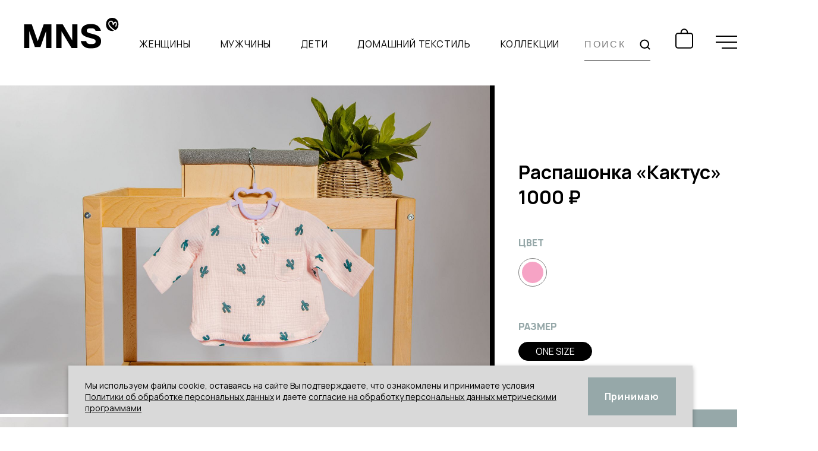

--- FILE ---
content_type: text/html; charset=UTF-8
request_url: https://mamanonstop.com/catalog/kids-baby-undershirts/raspashonka-kaktus/
body_size: 7787
content:
<!DOCTYPE html>
<html lang="ru">
<head>
	<title></title>
	<meta http-equiv="Content-Type" content="text/html; charset=UTF-8" />
<link href="/bitrix/cache/css/s1/mns/template_86663f2d5febd7d12bc916b2c0298901/template_86663f2d5febd7d12bc916b2c0298901_v1.css?175984093685393" type="text/css"  data-template-style="true" rel="stylesheet" />
<script>if(!window.BX)window.BX={};if(!window.BX.message)window.BX.message=function(mess){if(typeof mess==='object'){for(let i in mess) {BX.message[i]=mess[i];} return true;}};</script>
<script>(window.BX||top.BX).message({"JS_CORE_LOADING":"Загрузка...","JS_CORE_NO_DATA":"- Нет данных -","JS_CORE_WINDOW_CLOSE":"Закрыть","JS_CORE_WINDOW_EXPAND":"Развернуть","JS_CORE_WINDOW_NARROW":"Свернуть в окно","JS_CORE_WINDOW_SAVE":"Сохранить","JS_CORE_WINDOW_CANCEL":"Отменить","JS_CORE_WINDOW_CONTINUE":"Продолжить","JS_CORE_H":"ч","JS_CORE_M":"м","JS_CORE_S":"с","JSADM_AI_HIDE_EXTRA":"Скрыть лишние","JSADM_AI_ALL_NOTIF":"Показать все","JSADM_AUTH_REQ":"Требуется авторизация!","JS_CORE_WINDOW_AUTH":"Войти","JS_CORE_IMAGE_FULL":"Полный размер"});</script>

<script src="/bitrix/js/main/core/core.min.js?1750922891230432"></script>

<script>BX.Runtime.registerExtension({"name":"main.core","namespace":"BX","loaded":true});</script>
<script>BX.setJSList(["\/bitrix\/js\/main\/core\/core_ajax.js","\/bitrix\/js\/main\/core\/core_promise.js","\/bitrix\/js\/main\/polyfill\/promise\/js\/promise.js","\/bitrix\/js\/main\/loadext\/loadext.js","\/bitrix\/js\/main\/loadext\/extension.js","\/bitrix\/js\/main\/polyfill\/promise\/js\/promise.js","\/bitrix\/js\/main\/polyfill\/find\/js\/find.js","\/bitrix\/js\/main\/polyfill\/includes\/js\/includes.js","\/bitrix\/js\/main\/polyfill\/matches\/js\/matches.js","\/bitrix\/js\/ui\/polyfill\/closest\/js\/closest.js","\/bitrix\/js\/main\/polyfill\/fill\/main.polyfill.fill.js","\/bitrix\/js\/main\/polyfill\/find\/js\/find.js","\/bitrix\/js\/main\/polyfill\/matches\/js\/matches.js","\/bitrix\/js\/main\/polyfill\/core\/dist\/polyfill.bundle.js","\/bitrix\/js\/main\/core\/core.js","\/bitrix\/js\/main\/polyfill\/intersectionobserver\/js\/intersectionobserver.js","\/bitrix\/js\/main\/lazyload\/dist\/lazyload.bundle.js","\/bitrix\/js\/main\/polyfill\/core\/dist\/polyfill.bundle.js","\/bitrix\/js\/main\/parambag\/dist\/parambag.bundle.js"]);
</script>
<script>BX.Runtime.registerExtension({"name":"pull.protobuf","namespace":"BX","loaded":true});</script>
<script>BX.Runtime.registerExtension({"name":"rest.client","namespace":"window","loaded":true});</script>
<script>(window.BX||top.BX).message({"pull_server_enabled":"N","pull_config_timestamp":0,"shared_worker_allowed":"Y","pull_guest_mode":"N","pull_guest_user_id":0,"pull_worker_mtime":1744719130});(window.BX||top.BX).message({"PULL_OLD_REVISION":"Для продолжения корректной работы с сайтом необходимо перезагрузить страницу."});</script>
<script>BX.Runtime.registerExtension({"name":"pull.client","namespace":"BX","loaded":true});</script>
<script>BX.Runtime.registerExtension({"name":"pull","namespace":"window","loaded":true});</script>
<script>(window.BX||top.BX).message({"LANGUAGE_ID":"ru","FORMAT_DATE":"DD.MM.YYYY","FORMAT_DATETIME":"DD.MM.YYYY HH:MI:SS","COOKIE_PREFIX":"BITRIX_SM","SERVER_TZ_OFFSET":"10800","UTF_MODE":"Y","SITE_ID":"s1","SITE_DIR":"\/","USER_ID":"","SERVER_TIME":1769367871,"USER_TZ_OFFSET":0,"USER_TZ_AUTO":"Y","bitrix_sessid":"9a0c3b7dd8ca34088ba3e30442fb27ee"});</script>


<script src="/bitrix/js/pull/protobuf/protobuf.min.js?169538321876433"></script>
<script src="/bitrix/js/pull/protobuf/model.min.js?169538321814190"></script>
<script src="/bitrix/js/rest/client/rest.client.min.js?16953832229240"></script>
<script src="/bitrix/js/pull/client/pull.client.min.js?174723311849849"></script>
<script>BX.setJSList(["\/local\/templates\/mns\/scripts\/scripts.js"]);</script>
<script>BX.setCSSList(["\/local\/templates\/mns\/css\/styles.css"]);</script>
<script>
					(function () {
						"use strict";

						var counter = function ()
						{
							var cookie = (function (name) {
								var parts = ("; " + document.cookie).split("; " + name + "=");
								if (parts.length == 2) {
									try {return JSON.parse(decodeURIComponent(parts.pop().split(";").shift()));}
									catch (e) {}
								}
							})("BITRIX_CONVERSION_CONTEXT_s1");

							if (cookie && cookie.EXPIRE >= BX.message("SERVER_TIME"))
								return;

							var request = new XMLHttpRequest();
							request.open("POST", "/bitrix/tools/conversion/ajax_counter.php", true);
							request.setRequestHeader("Content-type", "application/x-www-form-urlencoded");
							request.send(
								"SITE_ID="+encodeURIComponent("s1")+
								"&sessid="+encodeURIComponent(BX.bitrix_sessid())+
								"&HTTP_REFERER="+encodeURIComponent(document.referrer)
							);
						};

						if (window.frameRequestStart === true)
							BX.addCustomEvent("onFrameDataReceived", counter);
						else
							BX.ready(counter);
					})();
				</script>
<meta name="viewport" content="width=device-width, initial-scale=1" />
<link rel="preconnect" href="https://fonts.googleapis.com">
<link rel="preconnect" href="https://fonts.gstatic.com" crossorigin>
<link href="https://fonts.googleapis.com/css2?family=Manrope:wght@400;600;700;800&display=swap" rel="stylesheet">
<link href="/local/templates/mns/images/favicon/favicon.svg" rel="icon" type="image/svg+xml" />
<link href="/local/templates/mns/images/favicon/favicon.ico" rel="shortcut icon" type="image/x-icon" />



<script  src="/bitrix/cache/js/s1/mns/template_7bbe18a61e084379fd76deadf897fcb9/template_7bbe18a61e084379fd76deadf897fcb9_v1.js?1759840936316947"></script>

</head>
<body>
	
	<div class="header header_white js-header">
		<div class="header__inner">
			<a href="/">
				<img src="/local/templates/mns/images/logo.svg" class="header__logo" alt="MNS">
			</a>

			<div class="header__menu">
				<div class="menu js-menu-container">
											<div class="menu__item  ">
							<a href="/catalog/woman/" class="menu__heading">
								Женщины							</a>

							<div class="menu__container">
								<div class="menu__pointer-block js-menu-pointer-block"></div>
								
								<div class="menu__inner">
																																									<div class="menu__col">
																					
										<div class="menu__subitem  ">
											<a href="/catalog/woman-dresses/">
												Платья											</a>
											<span>
												[ 4 ]
											</span>
										</div>
																													
										<div class="menu__subitem  ">
											<a href="/catalog/woman-t-shirts/">
												Майки / Футболки											</a>
											<span>
												[ 4 ]
											</span>
										</div>
																													
										<div class="menu__subitem  ">
											<a href="/catalog/woman-hoodies-sweatshirts/">
												Худи / Свитшоты											</a>
											<span>
												[ 15 ]
											</span>
										</div>
																																										</div>
																						<div class="menu__col">
																					
										<div class="menu__subitem  ">
											<a href="/catalog/woman-pants-shorts/">
												Штаны / Шорты											</a>
											<span>
												[ 4 ]
											</span>
										</div>
																													
										<div class="menu__subitem  ">
											<a href="/catalog/woman-suits/">
												Костюмы											</a>
											<span>
												[ 6 ]
											</span>
										</div>
																													
										<div class="menu__subitem  ">
											<a href="/catalog/woman-jackets/">
												Куртки											</a>
											<span>
												[ 2 ]
											</span>
										</div>
																		
																			</div>
																	</div>
							</div>
						</div>
											<div class="menu__item  ">
							<a href="/catalog/man/" class="menu__heading">
								Мужчины							</a>

							<div class="menu__container">
								<div class="menu__pointer-block js-menu-pointer-block"></div>
								
								<div class="menu__inner">
																																									<div class="menu__col">
																					
										<div class="menu__subitem  ">
											<a href="/catalog/man-hoodies-sweatshirts/">
												Худи / Свитшоты											</a>
											<span>
												[ 3 ]
											</span>
										</div>
																													
										<div class="menu__subitem  ">
											<a href="/catalog/man-t-shirts/">
												Майки / Футболки											</a>
											<span>
												[ 1 ]
											</span>
										</div>
																		
																			</div>
																	</div>
							</div>
						</div>
											<div class="menu__item  ">
							<a href="/catalog/kids/" class="menu__heading">
								Дети							</a>

							<div class="menu__container">
								<div class="menu__pointer-block js-menu-pointer-block"></div>
								
								<div class="menu__inner">
																																									<div class="menu__col">
																					
										<div class="menu__subitem  ">
											<a href="/catalog/kids-hoodies-sweatshirts/">
												Худи / Свитшоты											</a>
											<span>
												[ 10 ]
											</span>
										</div>
																													
										<div class="menu__subitem  ">
											<a href="/catalog/kids-hats/">
												Шапки											</a>
											<span>
												[ 7 ]
											</span>
										</div>
																													
										<div class="menu__subitem  ">
											<a href="/catalog/kids-pants-shorts/">
												Штаны / Шорты											</a>
											<span>
												[ 2 ]
											</span>
										</div>
																																										</div>
																						<div class="menu__col">
																					
										<div class="menu__subitem  ">
											<a href="/catalog/kids-suits/">
												Костюмы											</a>
											<span>
												[ 3 ]
											</span>
										</div>
																													
										<div class="menu__subitem  ">
											<a href="/catalog/kids-jackets/">
												Куртки											</a>
											<span>
												[ 1 ]
											</span>
										</div>
																													
										<div class="menu__subitem  ">
											<a href="/catalog/kids-diapers/">
												Пеленки											</a>
											<span>
												[ 4 ]
											</span>
										</div>
																																										</div>
																						<div class="menu__col">
																					
										<div class="menu__subitem  ">
											<a href="/catalog/kids-baby-undershirts/">
												Распашонки											</a>
											<span>
												[ 3 ]
											</span>
										</div>
																													
										<div class="menu__subitem  ">
											<a href="/catalog/micro/">
												Микро одежда											</a>
											<span>
												[ 5 ]
											</span>
										</div>
																		
																			</div>
																	</div>
							</div>
						</div>
											<div class="menu__item  ">
							<a href="/catalog/home/" class="menu__heading">
								Домашний текстиль							</a>

							<div class="menu__container">
								<div class="menu__pointer-block js-menu-pointer-block"></div>
								
								<div class="menu__inner">
																																									<div class="menu__col">
																					
										<div class="menu__subitem  ">
											<a href="/catalog/home-girl/">
												Для девочек											</a>
											<span>
												[ 3 ]
											</span>
										</div>
																													
										<div class="menu__subitem  ">
											<a href="/catalog/home-boy/">
												Для мальчиков											</a>
											<span>
												[ 4 ]
											</span>
										</div>
																													
										<div class="menu__subitem  ">
											<a href="/catalog/tablecloths/">
												Скатерти											</a>
											<span>
												[ 4 ]
											</span>
										</div>
																		
																			</div>
																	</div>
							</div>
						</div>
											<div class="menu__item  ">
							<a href="/catalog/collections/" class="menu__heading">
								Коллекции							</a>

							<div class="menu__container">
								<div class="menu__pointer-block js-menu-pointer-block"></div>
								
								<div class="menu__inner">
																																									<div class="menu__col">
																					
										<div class="menu__subitem  ">
											<a href="/catalog/motion/">
												Движение											</a>
											<span>
												[ 5 ]
											</span>
										</div>
																													
										<div class="menu__subitem  ">
											<a href="/catalog/9-may/">
												Победа											</a>
											<span>
												[ 9 ]
											</span>
										</div>
																													
										<div class="menu__subitem  ">
											<a href="/catalog/poets/">
												Поэты Серебряного Века											</a>
											<span>
												[ 12 ]
											</span>
										</div>
																																										</div>
																						<div class="menu__col">
																					
										<div class="menu__subitem  ">
											<a href="/catalog/love-story/">
												Love Story											</a>
											<span>
												[ 9 ]
											</span>
										</div>
																		
																			</div>
																	</div>
							</div>
						</div>
									</div>
			</div>

			<div class="header__search">
				<form action="/search/" class="search">
					<input type="search" name="q" class="search__input" placeholder="ПОИСК" value="">
					<button type="submit" class="search__submit js-icon" data-icon="search"></button>
				</form>
			</div>

			<a href="/cart/" class="header__cart js-icon" data-icon="cart">
				<span class="js-cart-count"></span>
			</a>

			<a href="#" class="menu-icon header__menu-opener js-menu-opener-mobile">
				<span></span>
				<span></span>
				<span></span>
			</a>

			<a href="#" class="header__menu-close js-menu-opener-mobile js-icon" data-icon="close"></a>
		</div>
	</div>

	<a href="#" class="menu-icon menu-icon_fixed js-menu-opener">
		<span></span>
		<span></span>
		<span></span>
	</a>
	<div class="product-detail">
		<div class="prolog prolog_nested"></div>

		<div class="product-detail__row">
													<div class="product-detail__photos product-detail__photos_active js-colors-photo-container" data-pid="148" data-color="10">
							<div class="product-detail__scroll-container">
								<div class="product-detail__scroll scrollbar-inner js-scroll">
																			<img src="/upload/resize_cache/iblock/314/1655_3310_1/vxu9mpel8mk475fejr4uec042ceuxgzc.jpg" alt="">
																			<img src="/upload/resize_cache/iblock/ff0/1655_3310_1/l66hvhm0urq9jry3yoa5imx58y7t75rd.jpg" alt="">
																	</div>
							</div>
						</div>
									
													<div class="product-detail__slider product-detail__slider_active swiper-container js-product-detail-photo js-colors-photo-container" data-pid="148" data-color="10">
							<div class="swiper-wrapper">
																	<div class="swiper-slide">
										<div class="product-detail__photo" style="background-image: url('/upload/resize_cache/iblock/314/1653_2580_1/vxu9mpel8mk475fejr4uec042ceuxgzc.jpg');">
										</div>
									</div>
																	<div class="swiper-slide">
										<div class="product-detail__photo" style="background-image: url('/upload/resize_cache/iblock/ff0/1653_2580_1/l66hvhm0urq9jry3yoa5imx58y7t75rd.jpg');">
										</div>
									</div>
															</div>

															<div class="arrows product-detail__arrows">
									<a href="#" class="arrows__item js-product-detail-photo-prev">
										<span class="arrows__icon arrows__icon_prev js-icon" data-icon="arrow"></span>
									</a>

									<a href="#" class="arrows__item js-product-detail-photo-next">
										<span class="arrows__icon js-icon" data-icon="arrow"></span>
									</a>
								</div>
							
							<div class="product-detail__pagination js-product-detail-photo-pagination"></div>
						</div>
												
			<script>
								
				var offers = [{"id":"149","color":"10","size":"10"}];
			</script>

			<div class="product-detail__info js-offers">
				<input type="hidden" name="offer_id">
			
				<div class="product-detail__heading">
										
					<div>
						<h1 class="product-detail__name">Распашонка «Кактус»</h1>

						<div class="product-detail__price">
							1000 ₽
													</div>
					</div>
				</div>

				<div class="product-detail__colors">
					<div class="product-detail__subheading">
						цвет
					</div>

					<div class="colors colors_big js-colors">
													<a href="#" class="colors__item colors__item_active  js-colors-item" data-pid="148" data-color="10" title="Розовый">
								<span style="background: #f6a3c5;"></span>
							</a>
												</div>
				</div>

								<div class="product-detail__sizes">
					<div class="product-detail__subheading">
						размер
						<a href="#" class="product-detail__url product-detail__url_m-show js-size-table">Таблица размеров</a>					</div>

					<div class="product-detail__sizes-list">
						<div class="sizes js-sizes">
															<a href="#" class="sizes__item sizes__item_active js-sizes-item" data-size="10">
									one size								</a>
														</div>
					</div>

					<a href="#" class="product-detail__url product-detail__url_m-hide js-size-table">Таблица размеров</a>				</div>

									<div class="popup" id="popup-size-table">
						<a href="#" data-fancybox-close class="popup__close js-icon" data-icon="close_bold"></a>

						<div class="size-table">
							<div class="size-table__scroll">
								<table class="size-table__table">
									<tr><td><b>Размер</b></td><td><b>XS</b></td><td><b>S</b></td><td><b>M</b></td><td><b>L</b></td><td><b>XL</b></td><td><b>XXL</b></td><td><b>XXXL</b></td></tr>
									<tr><td><b>Мужчины</b></td><td>40–42</td><td>42–44</td><td>44–46</td><td>48–50</td><td>52–54</td><td>54–56</td><td>56–58</td></tr>
									<tr><td><b>Женщины</b></td><td>38–40</td><td>42–44</td><td>44–46</td><td>46–48</td><td>48–50</td><td>50–52</td><td>52–54</td></tr>
								</table>
							</div>
						</div>
					</div>
				
				<a href="#" class="big-button big-button_uc big-button_full big-button_big product-detail__buy js-cart-add">в корзину</a>

				<div class="params js-params">
											<div class="params__item">
							<a href="#" class="params__heading js-params-opener">
								Описание
								<span class="params__icon js-icon" data-icon="plus_thin"></span>
							</a>

							<div class="params__detail js-params-detail">
								Муслиновая коллекция для наших самых маленьких клиентов! Натуральный, дыщащий, гиппоалергенный материал из 100% хлопка, приятен к телу малыша и безопасен. Наш товар Сертифицирован и произведён в России.							</div>
						</div>
										
											<div class="params__item">
							<a href="#" class="params__heading js-params-opener">
								Состав
								<span class="params__icon js-icon" data-icon="plus_thin"></span>
							</a>

							<div class="params__detail js-params-detail">
								<ul>
	<li>100% хлопок</li>
</ul>							</div>
						</div>
										
											<div class="params__item">
							<a href="#" class="params__heading js-params-opener">
								Уход
								<span class="params__icon js-icon" data-icon="plus_thin"></span>
							</a>

							<div class="params__detail js-params-detail">
								<ul>
	<li>Машинная стирка при 30 градусах</li>
	<li>
	Глажка бережная не более 110С</li>
	<li>
	Без хлорного отбеливателя</li>
	<li>
	Допускается сушка в стиральной машине</li>
	<li>
	Не подвергать химической чистке</li>
</ul>							</div>
						</div>
										
					<div class="params__item">
						<a href="#" class="params__heading js-params-opener">
							Доставка и оплата
							<span class="params__icon js-icon" data-icon="plus_thin"></span>
						</a>

						<div class="params__detail js-params-detail">
							<p>Стоимость доставки рассчитывается автоматически при оформлении заказа.</p>
							<ul>
								<li>500 рублей&nbsp;&mdash; курьером по&nbsp;Москве</li>
								<li>От&nbsp;500 рублей&nbsp;&mdash; доставка по&nbsp;России</li>
								<li>Бесплатно&nbsp;&mdash; для заказов от&nbsp;5000 рублей (по&nbsp;Москве)</li>
								<li>За&nbsp;48&nbsp;часов&nbsp;&mdash; при наличии товара на&nbsp;складе</li>
								<li>Самовывоз&nbsp;&mdash; бесплатно<br>
								Москва, Бережковская набережная 20с73, этаж 4</li>
							</ul>
						</div>
					</div>
				</div>
			</div>
		</div>
	</div>
		
	<div class="popup" id="popup-in-cart">
		<a href="#" data-fancybox-close class="popup__close js-icon" data-icon="close_bold"></a>

		<div class="in-cart">
			<div class="in-cart__heading">
				<img src="/local/templates/mns/images/done-mini.svg" class="in-cart__done" alt="Товар добавлен в корзину!">
				Товар добавлен в&nbsp;корзину
			</div>

			<div class="cart-item in-cart__item">
				<div class="cart-item__photo-container">
					<a href="#" target="_blank" class="cart-item__photo js-in-cart-photo"></a>
				</div>

				<div class="cart-item__info">
					<div class="cart-item__main">
						<div class="cart-item__text">
							<div class="cart-item__name">
								<a href="#" class="js-in-cart-name"></a>
							</div>

							<div class="cart-item__description js-in-cart-description"></div>
						</div>
					</div>

					<div class="cart-item__param">
						<div class="cart-item__param-var">
							Цвет:
						</div>

						<div class="colors colors_small js-in-cart-color"></div>
					</div>

					<div class="cart-item__param">
						<div class="cart-item__param-var">
							Размер:
						</div>
						<div class="cart-item__param-val js-in-cart-size"></div>
					</div>

					<div class="cart-item__price">
						<div class="cart-item__price-var cart-item__price-var_small">
							Стоимость
						</div>
						<div class="cart-item__price-sep"></div>
						<div class="cart-item__price-val">
							<span class="js-in-cart-price"></span> ₽
						</div>
					</div>
				</div>
			</div>

			<a href="/cart/" target="_blank" class="button button_gray button_full">
				Перейти к&nbsp;заказу
			</a>
		</div>
	</div>

		<div class="footer">
			<div class="footer__top">
				<div class="footer__top-inner">
					<div class="footer__menu">
						<div class="footer-menu__row">
															<div class="footer-menu__col">
									<div class="footer-menu__heading ">
										<a href="/catalog/woman/" class="js-footer-menu">
											Женщины											<span class="footer-menu__opener js-icon" data-icon="plus"></span>
										</a>
									</div>

									<div class="footer-menu__sub js-footer-menu-container">
																					<div class="footer-menu__item">
												<a href="/catalog/woman-dresses/">Платья</a>
											</div>
																					<div class="footer-menu__item">
												<a href="/catalog/woman-t-shirts/">Майки / Футболки</a>
											</div>
																					<div class="footer-menu__item">
												<a href="/catalog/woman-hoodies-sweatshirts/">Худи / Свитшоты</a>
											</div>
																					<div class="footer-menu__item">
												<a href="/catalog/woman-pants-shorts/">Штаны / Шорты</a>
											</div>
																					<div class="footer-menu__item">
												<a href="/catalog/woman-suits/">Костюмы</a>
											</div>
																					<div class="footer-menu__item">
												<a href="/catalog/woman-jackets/">Куртки</a>
											</div>
																			</div>
								</div>
															<div class="footer-menu__col">
									<div class="footer-menu__heading ">
										<a href="/catalog/man/" class="js-footer-menu">
											Мужчины											<span class="footer-menu__opener js-icon" data-icon="plus"></span>
										</a>
									</div>

									<div class="footer-menu__sub js-footer-menu-container">
																					<div class="footer-menu__item">
												<a href="/catalog/man-hoodies-sweatshirts/">Худи / Свитшоты</a>
											</div>
																					<div class="footer-menu__item">
												<a href="/catalog/man-t-shirts/">Майки / Футболки</a>
											</div>
																			</div>
								</div>
															<div class="footer-menu__col">
									<div class="footer-menu__heading ">
										<a href="/catalog/kids/" class="js-footer-menu">
											Дети											<span class="footer-menu__opener js-icon" data-icon="plus"></span>
										</a>
									</div>

									<div class="footer-menu__sub js-footer-menu-container">
																					<div class="footer-menu__item">
												<a href="/catalog/kids-hoodies-sweatshirts/">Худи / Свитшоты</a>
											</div>
																					<div class="footer-menu__item">
												<a href="/catalog/kids-hats/">Шапки</a>
											</div>
																					<div class="footer-menu__item">
												<a href="/catalog/kids-pants-shorts/">Штаны / Шорты</a>
											</div>
																					<div class="footer-menu__item">
												<a href="/catalog/kids-suits/">Костюмы</a>
											</div>
																					<div class="footer-menu__item">
												<a href="/catalog/kids-jackets/">Куртки</a>
											</div>
																					<div class="footer-menu__item">
												<a href="/catalog/kids-diapers/">Пеленки</a>
											</div>
																					<div class="footer-menu__item">
												<a href="/catalog/kids-baby-undershirts/">Распашонки</a>
											</div>
																					<div class="footer-menu__item">
												<a href="/catalog/micro/">Микро одежда</a>
											</div>
																			</div>
								</div>
															<div class="footer-menu__col">
									<div class="footer-menu__heading ">
										<a href="/catalog/home/" class="js-footer-menu">
											Домашний текстиль											<span class="footer-menu__opener js-icon" data-icon="plus"></span>
										</a>
									</div>

									<div class="footer-menu__sub js-footer-menu-container">
																					<div class="footer-menu__item">
												<a href="/catalog/home-girl/">Для девочек</a>
											</div>
																					<div class="footer-menu__item">
												<a href="/catalog/home-boy/">Для мальчиков</a>
											</div>
																					<div class="footer-menu__item">
												<a href="/catalog/tablecloths/">Скатерти</a>
											</div>
																			</div>
								</div>
															<div class="footer-menu__col">
									<div class="footer-menu__heading ">
										<a href="/catalog/collections/" class="js-footer-menu">
											Коллекции											<span class="footer-menu__opener js-icon" data-icon="plus"></span>
										</a>
									</div>

									<div class="footer-menu__sub js-footer-menu-container">
																					<div class="footer-menu__item">
												<a href="/catalog/motion/">Движение</a>
											</div>
																					<div class="footer-menu__item">
												<a href="/catalog/9-may/">Победа</a>
											</div>
																					<div class="footer-menu__item">
												<a href="/catalog/poets/">Поэты Серебряного Века</a>
											</div>
																					<div class="footer-menu__item">
												<a href="/catalog/love-story/">Love Story</a>
											</div>
																			</div>
								</div>
													</div>
					</div>

					<div class="footer__additional">
						<div class="footer__row">
							<div class="footer__col">
								<div class="footer__heading">
									Клиентам
								</div>

								<div class="footer-menu footer-menu_mu">
									<div class="footer-menu__item">
										<a href="/about/">О проекте</a>
									</div>
									
									<div class="footer-menu__item">
										<a href="/delivery-payment/">Доставка и оплата</a>
									</div>
									
									<div class="footer-menu__item">
										<a href="/returns-exchanges/">Возврат и обмен</a>
									</div>
									
									<div class="footer-menu__item">
										<a href="/care/">Уход</a>
									</div>
									
									<div class="footer-menu__item">
										<a href="/production/">Производство</a>
									</div>
									
									<div class="footer-menu__item">
										<a href="/wholesale/">Оптовые продажи</a>
									</div>
								</div>
							</div>

							<div class="footer__col">
								<div class="footer__heading">
									Контакты
								</div>

								<div class="footer__text">
									<div class="footer__info">
										<p>
											<a href="tel:+74952121539">+7 495 212-15-39</a><br>
											<a href="mailto:hi@mamanonstop.com">hi@mamanonstop.com</a>
										</p>

										<p class="footer__ms">
											<span class="social social_r">
												<a href="https://vk.com/mamanonstop_shop" target="_blank" rel="nofollow" class="social__item social__item_vk">
													<span class="js-icon" data-icon="vk"></span>
												</a>

												<a href="https://wa.me/79777445566" target="_blank" rel="nofollow" class="social__item social__item_wa">
													<span class="js-icon" data-icon="wa"></span>
												</a>

												<a href="https://t.me/evguenialazareva" target="_blank" rel="nofollow" class="social__item social__item_tg">
													<span class="js-icon" data-icon="tg"></span>
												</a>
											</span>
										</p>

										<p>
											Москва,<br class="footer__mh">
											м.&nbsp;Киевская,<br>
											Бережковская набережная 20с73,<br>
											этаж&nbsp;4
										</p>
										 
										<p>
											Часы работы:<br>
											10:00 - 20:00<br>
											ПН - ПТ
										</p>
									</div>

									<a href="/requisites/" class="footer__requisites">Реквизиты</a>
								</div>
							</div>
						</div>

						<div class="footer__mh">
							<div class="social">
								<a href="https://vk.com/mamanonstop_shop" target="_blank" rel="nofollow" class="social__item social__item_vk">
									<span class="js-icon" data-icon="vk"></span>
								</a>

								<a href="https://wa.me/79777445566" target="_blank" rel="nofollow" class="social__item social__item_wa">
									<span class="js-icon" data-icon="wa"></span>
								</a>

								<a href="https://t.me/evguenialazareva" target="_blank" rel="nofollow" class="social__item social__item_tg">
									<span class="js-icon" data-icon="tg"></span>
								</a>
							</div>
						</div>
					</div>
				</div>
			</div>

			<div class="footer__bottom">
				<div class="footer__bottom-inner">
					<a href="/" class="footer__logo">
						<img src="/local/templates/mns/images/logo_white.svg" alt="MNS">
					</a>

					<div class="footer__made">
						Made with <span class="js-icon footer__heart" data-icon="heart"></span> <span>by <a href="https://as-crew.com/" target="_blank" rel="nofollow">as-crew</a></span>
					</div>

					<div class="footer__docs">
						<a href="/upload/docs/offer.pdf?2" target="_blank">Оферта</a>
						<a href="/upload/docs/user-agreement.pdf" target="_blank">Пользовательское соглашение</a>
						<a href="/upload/docs/personal-data-processing-policy.pdf" target="_blank">Политика обработки персональных данных</a>
					</div>

					<div class="footer__copyright">
						&copy;&nbsp;2023&nbsp;MNS factory&nbsp;&mdash; <span class="footer__mh">стильная одежда на&nbsp;каждый день.</span><br>
						Авторские права защищены в&nbsp;соответствии с&nbsp;законодательством&nbsp;РФ.
					</div>
				</div>
			</div>
		</div>

		<div class="popup-menu js-menu">
			<div class="popup-menu__inner">
				<div class="popup-menu__search">
					<form class="search">
						<input type="search" name="q" class="search__input" placeholder="ПОИСК" value="">
						<button type="submit" class="search__submit js-icon" data-icon="search"></button>
					</form>
				</div>

				<div class="popup-menu__catalog">
											<div class="popup-menu__heading">
							<a href="#" class="js-popup-menu">
								Женщины								<span class="popup-menu__opener js-icon" data-icon="plus"></span>
							</a>
						</div>

						<div class="popup-menu__sub js-popup-menu-container">
							<div class="popup-menu__cat-item">
								<a href="/catalog/woman/">Все товары</a>
								<span>[ 35 ]</span>
							</div>
							
															<div class="popup-menu__cat-item ">
									<a href="/catalog/woman-dresses/">Платья</a>
									<span>[ 4 ]</span>
								</div>
															<div class="popup-menu__cat-item ">
									<a href="/catalog/woman-t-shirts/">Майки / Футболки</a>
									<span>[ 4 ]</span>
								</div>
															<div class="popup-menu__cat-item ">
									<a href="/catalog/woman-hoodies-sweatshirts/">Худи / Свитшоты</a>
									<span>[ 15 ]</span>
								</div>
															<div class="popup-menu__cat-item ">
									<a href="/catalog/woman-pants-shorts/">Штаны / Шорты</a>
									<span>[ 4 ]</span>
								</div>
															<div class="popup-menu__cat-item ">
									<a href="/catalog/woman-suits/">Костюмы</a>
									<span>[ 6 ]</span>
								</div>
															<div class="popup-menu__cat-item ">
									<a href="/catalog/woman-jackets/">Куртки</a>
									<span>[ 2 ]</span>
								</div>
													</div>
											<div class="popup-menu__heading">
							<a href="#" class="js-popup-menu">
								Мужчины								<span class="popup-menu__opener js-icon" data-icon="plus"></span>
							</a>
						</div>

						<div class="popup-menu__sub js-popup-menu-container">
							<div class="popup-menu__cat-item">
								<a href="/catalog/man/">Все товары</a>
								<span>[ 4 ]</span>
							</div>
							
															<div class="popup-menu__cat-item ">
									<a href="/catalog/man-hoodies-sweatshirts/">Худи / Свитшоты</a>
									<span>[ 3 ]</span>
								</div>
															<div class="popup-menu__cat-item ">
									<a href="/catalog/man-t-shirts/">Майки / Футболки</a>
									<span>[ 1 ]</span>
								</div>
													</div>
											<div class="popup-menu__heading">
							<a href="#" class="js-popup-menu">
								Дети								<span class="popup-menu__opener js-icon" data-icon="plus"></span>
							</a>
						</div>

						<div class="popup-menu__sub js-popup-menu-container">
							<div class="popup-menu__cat-item">
								<a href="/catalog/kids/">Все товары</a>
								<span>[ 35 ]</span>
							</div>
							
															<div class="popup-menu__cat-item ">
									<a href="/catalog/kids-hoodies-sweatshirts/">Худи / Свитшоты</a>
									<span>[ 10 ]</span>
								</div>
															<div class="popup-menu__cat-item ">
									<a href="/catalog/kids-hats/">Шапки</a>
									<span>[ 7 ]</span>
								</div>
															<div class="popup-menu__cat-item ">
									<a href="/catalog/kids-pants-shorts/">Штаны / Шорты</a>
									<span>[ 2 ]</span>
								</div>
															<div class="popup-menu__cat-item ">
									<a href="/catalog/kids-suits/">Костюмы</a>
									<span>[ 3 ]</span>
								</div>
															<div class="popup-menu__cat-item ">
									<a href="/catalog/kids-jackets/">Куртки</a>
									<span>[ 1 ]</span>
								</div>
															<div class="popup-menu__cat-item ">
									<a href="/catalog/kids-diapers/">Пеленки</a>
									<span>[ 4 ]</span>
								</div>
															<div class="popup-menu__cat-item ">
									<a href="/catalog/kids-baby-undershirts/">Распашонки</a>
									<span>[ 3 ]</span>
								</div>
															<div class="popup-menu__cat-item ">
									<a href="/catalog/micro/">Микро одежда</a>
									<span>[ 5 ]</span>
								</div>
													</div>
											<div class="popup-menu__heading">
							<a href="#" class="js-popup-menu">
								Домашний текстиль								<span class="popup-menu__opener js-icon" data-icon="plus"></span>
							</a>
						</div>

						<div class="popup-menu__sub js-popup-menu-container">
							<div class="popup-menu__cat-item">
								<a href="/catalog/home/">Все товары</a>
								<span>[ 11 ]</span>
							</div>
							
															<div class="popup-menu__cat-item ">
									<a href="/catalog/home-girl/">Для девочек</a>
									<span>[ 3 ]</span>
								</div>
															<div class="popup-menu__cat-item ">
									<a href="/catalog/home-boy/">Для мальчиков</a>
									<span>[ 4 ]</span>
								</div>
															<div class="popup-menu__cat-item ">
									<a href="/catalog/tablecloths/">Скатерти</a>
									<span>[ 4 ]</span>
								</div>
													</div>
											<div class="popup-menu__heading">
							<a href="#" class="js-popup-menu">
								Коллекции								<span class="popup-menu__opener js-icon" data-icon="plus"></span>
							</a>
						</div>

						<div class="popup-menu__sub js-popup-menu-container">
							<div class="popup-menu__cat-item">
								<a href="/catalog/collections/">Все товары</a>
								<span>[ 35 ]</span>
							</div>
							
															<div class="popup-menu__cat-item ">
									<a href="/catalog/motion/">Движение</a>
									<span>[ 5 ]</span>
								</div>
															<div class="popup-menu__cat-item ">
									<a href="/catalog/9-may/">Победа</a>
									<span>[ 9 ]</span>
								</div>
															<div class="popup-menu__cat-item ">
									<a href="/catalog/poets/">Поэты Серебряного Века</a>
									<span>[ 12 ]</span>
								</div>
															<div class="popup-menu__cat-item ">
									<a href="/catalog/love-story/">Love Story</a>
									<span>[ 9 ]</span>
								</div>
													</div>
									</div>

				<div class="popup-menu__items">
					<div class="popup-menu__item ">
						<a href="/about/">
							О проекте
						</a>
					</div>
					<div class="popup-menu__item ">
						<a href="/delivery-payment/">
							Доставка и оплата
						</a>
					</div>
					<div class="popup-menu__item ">
						<a href="/returns-exchanges/">
							Возврат и обмен
						</a>
					</div>
					<div class="popup-menu__item ">
						<a href="/care/">
							Уход
						</a>
					</div>
					<div class="popup-menu__item ">
						<a href="/wholesale/">
							Оптовые продажи
						</a>
					</div>
					<div class="popup-menu__item ">
						<a href="/individual/">
							индивидуальный пошив
						</a>
					</div>
					<div class="popup-menu__item ">
						<a href="/production/">
							Производство
						</a>
					</div>
					<div class="popup-menu__item ">
						<a href="/contacts/">
							контакты
						</a>
					</div>
				</div>

				<div class="popup-menu__social">
					<div class="social social_dark social_m-big social_m-center">
						<a href="https://vk.com/mamanonstop_shop" target="_blank" rel="nofollow" class="social__item social__item_vk">
							<span class="js-icon" data-icon="vk"></span>
						</a>

						<a href="https://wa.me/79777445566" target="_blank" rel="nofollow" class="social__item social__item_wa">
							<span class="js-icon" data-icon="wa"></span>
						</a>

						<a href="https://t.me/evguenialazareva" target="_blank" rel="nofollow" class="social__item social__item_tg">
							<span class="js-icon" data-icon="tg"></span>
						</a>
					</div>
				</div>

				<div class="popup-menu__contacts">
					<div class="popup-menu__email">
						<a href="mailto:hi@mamanonstop.com" class="contact">
							<span class="contact__icon js-icon" data-icon="mail"></span>
							hi@mamanonstop.com
						</a>
					</div>

					<a href="tel:+74952121539" class="contact">
						<span class="contact__icon js-icon" data-icon="phone"></span>
						+7 495 212-15-39
					</a>
				</div>
			</div>

			<div class="popup-menu__info">
				<div>
					Москва, м.&nbsp;Киевская,<br>
					Бережковская<br>
					набережная 20с73,<br>
					этаж&nbsp;4
				</div>
				 
				<div class="popup-menu__time">
					Часы работы:<br>
					10:00 - 20:00<br>
					ПН - ПТ
				</div>
			</div>

			<div class="popup-menu__bottom">
				<a href="/">
					<img src="/local/templates/mns/images/logo_white.svg" class="popup-menu__logo" alt="MNS">
				</a>

				<div class="popup-menu__copyright">
					&copy;&nbsp;2023&nbsp;MNS factory&nbsp;&mdash;<br>
					Авторские права защищены<br>
					в&nbsp;соответствии с&nbsp;законодательством&nbsp;РФ
				</div>
			</div>
		</div>
		
		<div class="popup" id="popup-message">
			<a href="#" data-fancybox-close class="popup__close js-icon" data-icon="close_bold"></a>

			<div class="message">
				<div class="h1 h1_nuc h1_center h1_mobile-big message__heading js-message-title"></div>
				<img src="/local/templates/mns/images/done.svg" class="message__img" alt="Выполнено!">
				<div class="message__text js-message-text"></div>
			</div>
		</div>

		
					<div class="cookie js-cookie">
				<div class="cookie__text">
					Мы&nbsp;используем файлы cookie, оставаясь на&nbsp;сайте&nbsp;Вы подтверждаете, что ознакомлены и&nbsp;принимаете условия <a href="/upload/docs/personal-data-processing-policy.pdf" target="_blank">Политики об&nbsp;обработке персональных данных</a> и&nbsp;даете <a href="/upload/docs/cookies.pdf" target="_blank">согласие на&nbsp;обработку персональных данных метрическими программами</a>
				</div>

				<a href="#" class="big-button js-cookie-close">Принимаю</a>
			</div>
				
		<script src="/local/templates/mns/scripts/icons.js?4"></script>
	</body>
</html>

--- FILE ---
content_type: text/css
request_url: https://mamanonstop.com/bitrix/cache/css/s1/mns/template_86663f2d5febd7d12bc916b2c0298901/template_86663f2d5febd7d12bc916b2c0298901_v1.css?175984093685393
body_size: 17110
content:


/* Start:/local/templates/mns/css/styles.css?174549810285259*/
.normalize button,.normalize hr,.normalize input,.swiper-container-cube,.swiper-container-flip{overflow:visible}.swiper-slide,.swiper-wrapper{position:relative;transition-property:transform}.fancybox-infobar,.fancybox-slide--image .fancybox-content{-webkit-user-select:none;-moz-user-select:none;-ms-user-select:none}.inner{margin:0 auto;padding:0 40px}@media (max-width:1040px){.inner{padding-left:20px;padding-right:20px}}/*! normalize.css v8.0.1 | MIT License | github.com/necolas/normalize.css */html{line-height:1.15;-webkit-text-size-adjust:100%}body{margin:0}.normalize main{display:block}.normalize h1{font-size:2em;margin:.67em 0}.normalize code,.normalize kbd,.normalize pre,.normalize samp{font-family:monospace,monospace;font-size:1em}.normalize hr{box-sizing:content-box;height:0}.normalize a{background-color:transparent}.normalize abbr[title]{border-bottom:none;text-decoration:underline;text-decoration:underline dotted}.normalize b,.normalize strong{font-weight:bolder}.normalize small{font-size:80%}.normalize sub,.normalize sup{font-size:75%;line-height:0;position:relative;vertical-align:baseline}.normalize sub{bottom:-.25em}.normalize sup{top:-.5em}.normalize img{border-style:none}.normalize button,.normalize input,.normalize optgroup,.normalize select,.normalize textarea{font-family:inherit;font-size:100%;line-height:1.15;margin:0}.normalize button,.normalize select{text-transform:none}.normalize [type=button],.normalize [type=reset],.normalize [type=submit],.normalize button{-webkit-appearance:button}.normalize [type=button]::-moz-focus-inner,.normalize [type=reset]::-moz-focus-inner,.normalize [type=submit]::-moz-focus-inner,.normalize button::-moz-focus-inner{border-style:none;padding:0}.normalize [type=button]:-moz-focusring,.normalize [type=reset]:-moz-focusring,.normalize [type=submit]:-moz-focusring,.normalize button:-moz-focusring{outline:ButtonText dotted 1px}.normalize fieldset{padding:.35em .75em .625em}.normalize legend{box-sizing:border-box;color:inherit;display:table;max-width:100%;padding:0;white-space:normal}.normalize progress{vertical-align:baseline}.normalize textarea{overflow:auto}.normalize [type=checkbox],.normalize [type=radio]{box-sizing:border-box;padding:0}.normalize [type=number]::-webkit-inner-spin-button,.normalize [type=number]::-webkit-outer-spin-button{height:auto}.normalize [type=search]{-webkit-appearance:textfield;outline-offset:-2px}.normalize [type=search]::-webkit-search-decoration{-webkit-appearance:none}.normalize ::-webkit-file-upload-button{-webkit-appearance:button;font:inherit}.normalize details{display:block}.normalize summary{display:list-item}.normalize [hidden],.normalize template{display:none}@font-face{font-family:swiper-icons;src:url('data:application/font-woff;charset=utf-8;base64, [base64]//wADZ2x5ZgAAAywAAADMAAAD2MHtryVoZWFkAAABbAAAADAAAAA2E2+eoWhoZWEAAAGcAAAAHwAAACQC9gDzaG10eAAAAigAAAAZAAAArgJkABFsb2NhAAAC0AAAAFoAAABaFQAUGG1heHAAAAG8AAAAHwAAACAAcABAbmFtZQAAA/gAAAE5AAACXvFdBwlwb3N0AAAFNAAAAGIAAACE5s74hXjaY2BkYGAAYpf5Hu/j+W2+MnAzMYDAzaX6QjD6/4//Bxj5GA8AuRwMYGkAPywL13jaY2BkYGA88P8Agx4j+/8fQDYfA1AEBWgDAIB2BOoAeNpjYGRgYNBh4GdgYgABEMnIABJzYNADCQAACWgAsQB42mNgYfzCOIGBlYGB0YcxjYGBwR1Kf2WQZGhhYGBiYGVmgAFGBiQQkOaawtDAoMBQxXjg/wEGPcYDDA4wNUA2CCgwsAAAO4EL6gAAeNpj2M0gyAACqxgGNWBkZ2D4/wMA+xkDdgAAAHjaY2BgYGaAYBkGRgYQiAHyGMF8FgYHIM3DwMHABGQrMOgyWDLEM1T9/w8UBfEMgLzE////P/5//f/V/xv+r4eaAAeMbAxwIUYmIMHEgKYAYjUcsDAwsLKxc3BycfPw8jEQA/[base64]/uznmfPFBNODM2K7MTQ45YEAZqGP81AmGGcF3iPqOop0r1SPTaTbVkfUe4HXj97wYE+yNwWYxwWu4v1ugWHgo3S1XdZEVqWM7ET0cfnLGxWfkgR42o2PvWrDMBSFj/IHLaF0zKjRgdiVMwScNRAoWUoH78Y2icB/yIY09An6AH2Bdu/UB+yxopYshQiEvnvu0dURgDt8QeC8PDw7Fpji3fEA4z/PEJ6YOB5hKh4dj3EvXhxPqH/SKUY3rJ7srZ4FZnh1PMAtPhwP6fl2PMJMPDgeQ4rY8YT6Gzao0eAEA409DuggmTnFnOcSCiEiLMgxCiTI6Cq5DZUd3Qmp10vO0LaLTd2cjN4fOumlc7lUYbSQcZFkutRG7g6JKZKy0RmdLY680CDnEJ+UMkpFFe1RN7nxdVpXrC4aTtnaurOnYercZg2YVmLN/d/gczfEimrE/fs/bOuq29Zmn8tloORaXgZgGa78yO9/cnXm2BpaGvq25Dv9S4E9+5SIc9PqupJKhYFSSl47+Qcr1mYNAAAAeNptw0cKwkAAAMDZJA8Q7OUJvkLsPfZ6zFVERPy8qHh2YER+3i/BP83vIBLLySsoKimrqKqpa2hp6+jq6RsYGhmbmJqZSy0sraxtbO3sHRydnEMU4uR6yx7JJXveP7WrDycAAAAAAAH//wACeNpjYGRgYOABYhkgZgJCZgZNBkYGLQZtIJsFLMYAAAw3ALgAeNolizEKgDAQBCchRbC2sFER0YD6qVQiBCv/H9ezGI6Z5XBAw8CBK/m5iQQVauVbXLnOrMZv2oLdKFa8Pjuru2hJzGabmOSLzNMzvutpB3N42mNgZGBg4GKQYzBhYMxJLMlj4GBgAYow/P/PAJJhLM6sSoWKfWCAAwDAjgbRAAB42mNgYGBkAIIbCZo5IPrmUn0hGA0AO8EFTQAA') format("woff");font-weight:400;font-style:normal}:root{--swiper-theme-color:#007aff;--swiper-navigation-size:44px}.swiper-container{margin-left:auto;margin-right:auto;position:relative;overflow:hidden;list-style:none;padding:0;z-index:1}.swiper-container-vertical>.swiper-wrapper{flex-direction:column}.swiper-wrapper{width:100%;height:100%;z-index:1;display:flex;box-sizing:content-box}.swiper-container-android .swiper-slide,.swiper-wrapper{transform:translate3d(0,0,0)}.swiper-container-multirow>.swiper-wrapper{flex-wrap:wrap}.swiper-container-multirow-column>.swiper-wrapper{flex-wrap:wrap;flex-direction:column}.swiper-container-free-mode>.swiper-wrapper{transition-timing-function:ease-out;margin:0 auto}.swiper-slide{flex-shrink:0;width:100%;height:100%}.swiper-slide-invisible-blank{visibility:hidden}.swiper-container-autoheight,.swiper-container-autoheight .swiper-slide{height:auto}.swiper-container-autoheight .swiper-wrapper{align-items:flex-start;transition-property:transform,height}.swiper-container-3d{perspective:1200px}.swiper-container-3d .swiper-cube-shadow,.swiper-container-3d .swiper-slide,.swiper-container-3d .swiper-slide-shadow-bottom,.swiper-container-3d .swiper-slide-shadow-left,.swiper-container-3d .swiper-slide-shadow-right,.swiper-container-3d .swiper-slide-shadow-top,.swiper-container-3d .swiper-wrapper{transform-style:preserve-3d}.swiper-container-3d .swiper-slide-shadow-bottom,.swiper-container-3d .swiper-slide-shadow-left,.swiper-container-3d .swiper-slide-shadow-right,.swiper-container-3d .swiper-slide-shadow-top{position:absolute;left:0;top:0;width:100%;height:100%;pointer-events:none;z-index:10}.swiper-container-3d .swiper-slide-shadow-left{background-image:linear-gradient(to left,rgba(0,0,0,.5),rgba(0,0,0,0))}.swiper-container-3d .swiper-slide-shadow-right{background-image:linear-gradient(to right,rgba(0,0,0,.5),rgba(0,0,0,0))}.swiper-container-3d .swiper-slide-shadow-top{background-image:linear-gradient(to top,rgba(0,0,0,.5),rgba(0,0,0,0))}.swiper-container-3d .swiper-slide-shadow-bottom{background-image:linear-gradient(to bottom,rgba(0,0,0,.5),rgba(0,0,0,0))}.swiper-container-css-mode>.swiper-wrapper{overflow:auto;scrollbar-width:none;-ms-overflow-style:none}.swiper-container-css-mode>.swiper-wrapper::-webkit-scrollbar{display:none}.swiper-container-css-mode>.swiper-wrapper>.swiper-slide{scroll-snap-align:start start}.swiper-container-horizontal.swiper-container-css-mode>.swiper-wrapper{scroll-snap-type:x mandatory}.swiper-container-vertical.swiper-container-css-mode>.swiper-wrapper{scroll-snap-type:y mandatory}.swiper-button-next,.swiper-button-prev{position:absolute;top:50%;width:calc(var(--swiper-navigation-size)/ 44 * 27);height:var(--swiper-navigation-size);margin-top:calc(-1 * var(--swiper-navigation-size)/ 2);z-index:10;cursor:pointer;display:flex;align-items:center;justify-content:center;color:var(--swiper-navigation-color,var(--swiper-theme-color))}.swiper-button-next.swiper-button-disabled,.swiper-button-prev.swiper-button-disabled{opacity:.35;cursor:auto;pointer-events:none}.swiper-button-next:after,.swiper-button-prev:after{font-family:swiper-icons;font-size:var(--swiper-navigation-size);text-transform:none!important;letter-spacing:0;font-variant:initial}.swiper-button-prev,.swiper-container-rtl .swiper-button-next{left:10px;right:auto}.swiper-button-prev:after,.swiper-container-rtl .swiper-button-next:after{content:'prev'}.swiper-button-next,.swiper-container-rtl .swiper-button-prev{right:10px;left:auto}.swiper-button-next:after,.swiper-container-rtl .swiper-button-prev:after{content:'next'}.swiper-button-next.swiper-button-white,.swiper-button-prev.swiper-button-white{--swiper-navigation-color:#ffffff}.swiper-button-next.swiper-button-black,.swiper-button-prev.swiper-button-black{--swiper-navigation-color:#000000}.swiper-button-lock{display:none}.swiper-pagination{position:absolute;text-align:center;transition:.3s opacity;transform:translate3d(0,0,0);z-index:10}.swiper-pagination.swiper-pagination-hidden{opacity:0}.swiper-container-horizontal>.swiper-pagination-bullets,.swiper-pagination-custom,.swiper-pagination-fraction{bottom:10px;left:0;width:100%}.swiper-pagination-bullets-dynamic{overflow:hidden;font-size:0}.swiper-pagination-bullets-dynamic .swiper-pagination-bullet{transform:scale(.33);position:relative}.swiper-pagination-bullets-dynamic .swiper-pagination-bullet-active,.swiper-pagination-bullets-dynamic .swiper-pagination-bullet-active-main{transform:scale(1)}.swiper-pagination-bullets-dynamic .swiper-pagination-bullet-active-prev{transform:scale(.66)}.swiper-pagination-bullets-dynamic .swiper-pagination-bullet-active-prev-prev{transform:scale(.33)}.swiper-pagination-bullets-dynamic .swiper-pagination-bullet-active-next{transform:scale(.66)}.swiper-pagination-bullets-dynamic .swiper-pagination-bullet-active-next-next{transform:scale(.33)}.swiper-pagination-bullet{width:8px;height:8px;display:inline-block;border-radius:100%;background:#000;opacity:.2}button.swiper-pagination-bullet{border:none;margin:0;padding:0;box-shadow:none;-webkit-appearance:none;-moz-appearance:none;appearance:none}.swiper-pagination-clickable .swiper-pagination-bullet{cursor:pointer}.swiper-scrollbar-cursor-drag,.swiper-slide-zoomed{cursor:move}.swiper-pagination-bullet-active{opacity:1;background:var(--swiper-pagination-color,var(--swiper-theme-color))}.swiper-container-vertical>.swiper-pagination-bullets{right:10px;top:50%;transform:translate3d(0,-50%,0)}.swiper-container-vertical>.swiper-pagination-bullets .swiper-pagination-bullet{margin:6px 0;display:block}.swiper-container-vertical>.swiper-pagination-bullets.swiper-pagination-bullets-dynamic{top:50%;transform:translateY(-50%);width:8px}.swiper-container-vertical>.swiper-pagination-bullets.swiper-pagination-bullets-dynamic .swiper-pagination-bullet{display:inline-block;transition:.2s transform,.2s top}.swiper-pagination-lock,.swiper-scrollbar-lock{display:none}.swiper-container-horizontal>.swiper-pagination-bullets .swiper-pagination-bullet{margin:0 4px}.swiper-container-horizontal>.swiper-pagination-bullets.swiper-pagination-bullets-dynamic{left:50%;transform:translateX(-50%);white-space:nowrap}.swiper-container-horizontal>.swiper-pagination-bullets.swiper-pagination-bullets-dynamic .swiper-pagination-bullet{transition:.2s transform,.2s left}.swiper-container-horizontal.swiper-container-rtl>.swiper-pagination-bullets-dynamic .swiper-pagination-bullet{transition:.2s transform,.2s right}.swiper-pagination-progressbar{background:rgba(0,0,0,.25);position:absolute}.swiper-pagination-progressbar .swiper-pagination-progressbar-fill{background:var(--swiper-pagination-color,var(--swiper-theme-color));position:absolute;left:0;top:0;width:100%;height:100%;transform:scale(0);transform-origin:left top}.swiper-container-rtl .swiper-pagination-progressbar .swiper-pagination-progressbar-fill{transform-origin:right top}.swiper-container-horizontal>.swiper-pagination-progressbar,.swiper-container-vertical>.swiper-pagination-progressbar.swiper-pagination-progressbar-opposite{width:100%;height:4px;left:0;top:0}.swiper-container-horizontal>.swiper-pagination-progressbar.swiper-pagination-progressbar-opposite,.swiper-container-vertical>.swiper-pagination-progressbar{width:4px;height:100%;left:0;top:0}.swiper-pagination-white{--swiper-pagination-color:#ffffff}.swiper-pagination-black{--swiper-pagination-color:#000000}.swiper-scrollbar{border-radius:10px;position:relative;-ms-touch-action:none;background:rgba(0,0,0,.1)}.swiper-container-horizontal>.swiper-scrollbar{position:absolute;left:1%;bottom:3px;z-index:50;height:5px;width:98%}.swiper-container-vertical>.swiper-scrollbar{position:absolute;right:3px;top:1%;z-index:50;width:5px;height:98%}.swiper-scrollbar-drag{height:100%;width:100%;position:relative;background:rgba(0,0,0,.5);border-radius:10px;left:0;top:0}.swiper-zoom-container{width:100%;height:100%;display:flex;justify-content:center;align-items:center;text-align:center}.swiper-zoom-container>canvas,.swiper-zoom-container>img,.swiper-zoom-container>svg{max-width:100%;max-height:100%;object-fit:contain}.swiper-lazy-preloader{width:42px;height:42px;position:absolute;left:50%;top:50%;margin-left:-21px;margin-top:-21px;z-index:10;transform-origin:50%;animation:swiper-preloader-spin 1s infinite linear;box-sizing:border-box;border:4px solid;border-radius:50%;border-top-color:transparent}.swiper-lazy-preloader-white{--swiper-preloader-color:#fff}.swiper-lazy-preloader-black{--swiper-preloader-color:#000}@keyframes swiper-preloader-spin{100%{transform:rotate(360deg)}}.swiper-container .swiper-notification{position:absolute;left:0;top:0;pointer-events:none;opacity:0;z-index:-1000}.swiper-container-fade.swiper-container-free-mode .swiper-slide{transition-timing-function:ease-out}.swiper-container-fade .swiper-slide{pointer-events:none;transition-property:opacity}.swiper-container-fade .swiper-slide .swiper-slide{pointer-events:none}.swiper-container-fade .swiper-slide-active,.swiper-container-fade .swiper-slide-active .swiper-slide-active{pointer-events:auto}.swiper-container-cube .swiper-slide{pointer-events:none;-webkit-backface-visibility:hidden;backface-visibility:hidden;z-index:1;visibility:hidden;transform-origin:0 0;width:100%;height:100%}.swiper-container-cube .swiper-slide .swiper-slide{pointer-events:none}.swiper-container-cube.swiper-container-rtl .swiper-slide{transform-origin:100% 0}.swiper-container-cube .swiper-slide-active,.swiper-container-cube .swiper-slide-active .swiper-slide-active{pointer-events:auto}.swiper-container-cube .swiper-slide-active,.swiper-container-cube .swiper-slide-next,.swiper-container-cube .swiper-slide-next+.swiper-slide,.swiper-container-cube .swiper-slide-prev{pointer-events:auto;visibility:visible}.swiper-container-cube .swiper-slide-shadow-bottom,.swiper-container-cube .swiper-slide-shadow-left,.swiper-container-cube .swiper-slide-shadow-right,.swiper-container-cube .swiper-slide-shadow-top{z-index:0;-webkit-backface-visibility:hidden;backface-visibility:hidden}.swiper-container-cube .swiper-cube-shadow{position:absolute;left:0;bottom:0;width:100%;height:100%;background:#000;opacity:.6;-webkit-filter:blur(50px);filter:blur(50px);z-index:0}.swiper-container-flip .swiper-slide{pointer-events:none;-webkit-backface-visibility:hidden;backface-visibility:hidden;z-index:1}.swiper-container-flip .swiper-slide .swiper-slide{pointer-events:none}.swiper-container-flip .swiper-slide-active,.swiper-container-flip .swiper-slide-active .swiper-slide-active{pointer-events:auto}.fancybox-caption,.fancybox-infobar,.loading *,.menu__container,.popup-menu{pointer-events:none}.swiper-container-flip .swiper-slide-shadow-bottom,.swiper-container-flip .swiper-slide-shadow-left,.swiper-container-flip .swiper-slide-shadow-right,.swiper-container-flip .swiper-slide-shadow-top{z-index:0;-webkit-backface-visibility:hidden;backface-visibility:hidden}body.compensate-for-scrollbar{overflow:hidden}.fancybox-outer,.fancybox-thumbs{-webkit-overflow-scrolling:touch}.fancybox-active{height:auto}.fancybox-is-hidden{left:-9999px;margin:0;position:absolute!important;top:-9999px;visibility:hidden}.fancybox-container{-webkit-backface-visibility:hidden;height:100%;left:0;outline:0;position:fixed;-webkit-tap-highlight-color:transparent;top:0;-ms-touch-action:manipulation;touch-action:manipulation;transform:translateZ(0);width:100%;z-index:99992}.fancybox-container *{box-sizing:border-box}.fancybox-bg,.fancybox-inner,.fancybox-outer,.fancybox-stage{bottom:0;left:0;position:absolute;right:0;top:0}.fancybox-outer{overflow-y:auto}.fancybox-bg{background:#1e1e1e;opacity:0;transition-duration:inherit;transition-property:opacity;transition-timing-function:cubic-bezier(.47,0,.74,.71)}.fancybox-is-open .fancybox-bg{opacity:.9;transition-timing-function:cubic-bezier(.22,.61,.36,1)}.fancybox-caption,.fancybox-infobar,.fancybox-navigation .fancybox-button,.fancybox-toolbar{direction:ltr;opacity:0;position:absolute;transition:opacity .25s ease,visibility 0s ease .25s;visibility:hidden;z-index:99997}.fancybox-show-caption .fancybox-caption,.fancybox-show-infobar .fancybox-infobar,.fancybox-show-nav .fancybox-navigation .fancybox-button,.fancybox-show-toolbar .fancybox-toolbar{opacity:1;transition:opacity .25s ease 0s,visibility 0s ease 0s;visibility:visible}.fancybox-slide,.fancybox-slide--image .fancybox-content{transition-property:transform,opacity;top:0;left:0;-webkit-backface-visibility:hidden}.fancybox-infobar{color:#ccc;font-size:13px;-webkit-font-smoothing:subpixel-antialiased;height:44px;left:0;line-height:44px;min-width:44px;mix-blend-mode:difference;padding:0 10px;top:0;-webkit-touch-callout:none;user-select:none}.fancybox-toolbar{right:0;top:0}.fancybox-stage{direction:ltr;overflow:visible;transform:translateZ(0);z-index:99994}.fancybox-is-open .fancybox-stage{overflow:hidden}.fancybox-slide{display:none;height:100%;outline:0;overflow:auto;-webkit-overflow-scrolling:touch;padding:44px;position:absolute;text-align:center;white-space:normal;width:100%;z-index:99994}.fancybox-slide::before{content:'';display:inline-block;font-size:0;height:100%;vertical-align:middle;width:0}.fancybox-is-sliding .fancybox-slide,.fancybox-slide--current,.fancybox-slide--next,.fancybox-slide--previous{display:block}.fancybox-slide--image{overflow:hidden;padding:44px 0}.fancybox-slide--image::before{display:none}.fancybox-slide--html{padding:6px}.fancybox-content{background:#fff;display:inline-block;margin:0;max-width:100%;overflow:auto;-webkit-overflow-scrolling:touch;padding:44px;position:relative;text-align:left;vertical-align:middle}.fancybox-slide--image .fancybox-content{animation-timing-function:cubic-bezier(.5,0,.14,1);background:no-repeat;background-size:100% 100%;max-width:none;overflow:visible;padding:0;position:absolute;-ms-transform-origin:top left;transform-origin:top left;user-select:none;z-index:99995}.fancybox-image,.fancybox-share__button,.fancybox-spaceball{-webkit-user-select:none;-moz-user-select:none;-ms-user-select:none}.fancybox-can-zoomOut .fancybox-content{cursor:zoom-out}.fancybox-can-zoomIn .fancybox-content{cursor:zoom-in}.fancybox-can-pan .fancybox-content,.fancybox-can-swipe .fancybox-content{cursor:-webkit-grab;cursor:grab}.fancybox-is-grabbing .fancybox-content{cursor:-webkit-grabbing;cursor:grabbing}.fancybox-container [data-selectable=true]{cursor:text}.fancybox-image,.fancybox-spaceball{background:0 0;border:0;height:100%;left:0;margin:0;max-height:none;max-width:none;padding:0;position:absolute;top:0;user-select:none;width:100%}.fancybox-spaceball{z-index:1}.fancybox-slide--iframe .fancybox-content,.fancybox-slide--map .fancybox-content,.fancybox-slide--pdf .fancybox-content,.fancybox-slide--video .fancybox-content{height:100%;overflow:visible;padding:0;width:100%}.fancybox-slide--video .fancybox-content{background:#000}.fancybox-slide--map .fancybox-content{background:#e5e3df}.fancybox-slide--iframe .fancybox-content{background:#fff}.fancybox-iframe,.fancybox-video{background:0 0;border:0;display:block;height:100%;margin:0;overflow:hidden;padding:0;width:100%}.fancybox-iframe{left:0;position:absolute;top:0}.fancybox-error{background:#fff;cursor:default;max-width:400px;padding:40px;width:100%}.fancybox-error p{color:#444;font-size:16px;line-height:20px;margin:0;padding:0}.fancybox-button{background:rgba(30,30,30,.6);border:0;border-radius:0;box-shadow:none;cursor:pointer;display:inline-block;height:44px;margin:0;padding:10px;position:relative;transition:color .2s;vertical-align:top;visibility:inherit;width:44px}.fancybox-button,.fancybox-button:link,.fancybox-button:visited{color:#ccc}.fancybox-button:hover{color:#fff}.fancybox-button:focus{outline:0}.fancybox-button.fancybox-focus{outline:dotted 1px}.fancybox-button[disabled],.fancybox-button[disabled]:hover{color:#888;cursor:default;outline:0}.fancybox-button div{height:100%}.fancybox-button svg{display:block;height:100%;overflow:visible;position:relative;width:100%}.fancybox-button--fsenter svg:nth-child(2),.fancybox-button--fsexit svg:nth-child(1),.fancybox-button--pause svg:nth-child(1),.fancybox-button--play svg:nth-child(2),.fancybox-is-scaling .fancybox-close-small,.fancybox-is-zoomable.fancybox-can-pan .fancybox-close-small{display:none}.fancybox-button svg path{fill:currentColor;stroke-width:0}.fancybox-progress{background:#ff5268;height:2px;left:0;position:absolute;right:0;top:0;-ms-transform:scaleX(0);transform:scaleX(0);-ms-transform-origin:0;transform-origin:0;transition-property:transform;transition-timing-function:linear;z-index:99998}.fancybox-close-small{background:0 0;border:0;border-radius:0;color:#ccc;cursor:pointer;opacity:.8;padding:8px;position:absolute;right:-12px;top:-44px;z-index:401}.fancybox-close-small:hover{color:#fff;opacity:1}.fancybox-slide--html .fancybox-close-small{color:currentColor;padding:10px;right:0;top:0}.fancybox-slide--image.fancybox-is-scaling .fancybox-content{overflow:hidden}.fancybox-navigation .fancybox-button{background-clip:content-box;height:100px;opacity:0;position:absolute;top:calc(50% - 50px);width:70px}.fancybox-navigation .fancybox-button div{padding:7px}.fancybox-navigation .fancybox-button--arrow_left{left:0;left:env(safe-area-inset-left);padding:31px 26px 31px 6px}.fancybox-navigation .fancybox-button--arrow_right{padding:31px 6px 31px 26px;right:0;right:env(safe-area-inset-right)}.fancybox-caption{background:linear-gradient(to top,rgba(0,0,0,.85) 0,rgba(0,0,0,.3) 50%,rgba(0,0,0,.15) 65%,rgba(0,0,0,.075) 75.5%,rgba(0,0,0,.037) 82.85%,rgba(0,0,0,.019) 88%,rgba(0,0,0,0) 100%);bottom:0;color:#eee;font-size:14px;font-weight:400;left:0;line-height:1.5;padding:75px 44px 25px;right:0;text-align:center;z-index:99996}@supports (padding:max(0px)){.fancybox-caption{padding:75px 44px 25px}}.fancybox-caption--separate{margin-top:-50px}.fancybox-caption__body{max-height:50vh;overflow:auto;pointer-events:all}.fancybox-caption a,.fancybox-caption a:link,.fancybox-caption a:visited{color:#ccc;text-decoration:none}.fancybox-caption a:hover{color:#fff;text-decoration:underline}.fancybox-loading{animation:fancybox-rotate 1s linear infinite;background:0 0;border:4px solid #888;border-bottom-color:#fff;border-radius:50%;height:50px;left:50%;margin:-25px 0 0 -25px;opacity:.7;padding:0;position:absolute;top:50%;width:50px;z-index:99999}@keyframes fancybox-rotate{100%{transform:rotate(360deg)}}.fancybox-animated{transition-timing-function:cubic-bezier(0,0,.25,1)}.fancybox-fx-slide.fancybox-slide--previous{opacity:0;transform:translate3d(-100%,0,0)}.fancybox-fx-slide.fancybox-slide--next{opacity:0;transform:translate3d(100%,0,0)}.fancybox-fx-slide.fancybox-slide--current{opacity:1;transform:translate3d(0,0,0)}.fancybox-fx-fade.fancybox-slide--next,.fancybox-fx-fade.fancybox-slide--previous{opacity:0;transition-timing-function:cubic-bezier(.19,1,.22,1)}.fancybox-fx-fade.fancybox-slide--current{opacity:1}.fancybox-fx-zoom-in-out.fancybox-slide--previous{opacity:0;transform:scale3d(1.5,1.5,1.5)}.fancybox-fx-zoom-in-out.fancybox-slide--next{opacity:0;transform:scale3d(.5,.5,.5)}.fancybox-fx-zoom-in-out.fancybox-slide--current{opacity:1;transform:scale3d(1,1,1)}.fancybox-fx-rotate.fancybox-slide--previous{opacity:0;-ms-transform:rotate(-360deg);transform:rotate(-360deg)}.fancybox-fx-rotate.fancybox-slide--next{opacity:0;-ms-transform:rotate(360deg);transform:rotate(360deg)}.fancybox-fx-rotate.fancybox-slide--current{opacity:1;-ms-transform:rotate(0);transform:rotate(0)}.fancybox-fx-circular.fancybox-slide--previous{opacity:0;transform:scale3d(0,0,0) translate3d(-100%,0,0)}.fancybox-fx-circular.fancybox-slide--next{opacity:0;transform:scale3d(0,0,0) translate3d(100%,0,0)}.fancybox-fx-circular.fancybox-slide--current{opacity:1;transform:scale3d(1,1,1) translate3d(0,0,0)}.fancybox-fx-tube.fancybox-slide--previous{transform:translate3d(-100%,0,0) scale(.1) skew(-10deg)}.fancybox-fx-tube.fancybox-slide--next{transform:translate3d(100%,0,0) scale(.1) skew(10deg)}.fancybox-fx-tube.fancybox-slide--current{transform:translate3d(0,0,0) scale(1)}@media all and (max-height:576px){.fancybox-slide{padding-left:6px;padding-right:6px}.fancybox-slide--image{padding:6px 0}.fancybox-close-small{right:-6px}.fancybox-slide--image .fancybox-close-small{background:#4e4e4e;color:#f2f4f6;height:36px;opacity:1;padding:6px;right:0;top:0;width:36px}.fancybox-caption{padding-left:12px;padding-right:12px}@supports (padding:max(0px)){.fancybox-caption{padding-left:12px;padding-right:12px}}}.fancybox-share{background:#f4f4f4;border-radius:3px;max-width:90%;padding:30px;text-align:center}.fancybox-share h1{color:#222;font-size:35px;font-weight:700;margin:0 0 20px}.fancybox-share p{margin:0;padding:0}.fancybox-share__button{border:0;border-radius:3px;display:inline-block;font-size:14px;font-weight:700;line-height:40px;margin:0 5px 10px;min-width:130px;padding:0 15px;text-decoration:none;transition:all .2s;user-select:none;white-space:nowrap}.fancybox-share__button:link,.fancybox-share__button:visited{color:#fff}.fancybox-share__button:hover{text-decoration:none}.fancybox-share__button--fb{background:#3b5998}.fancybox-share__button--fb:hover{background:#344e86}.fancybox-share__button--pt{background:#bd081d}.fancybox-share__button--pt:hover{background:#aa0719}.fancybox-share__button--tw{background:#1da1f2}.fancybox-share__button--tw:hover{background:#0d95e8}.fancybox-share__button svg{height:25px;margin-right:7px;position:relative;top:-1px;vertical-align:middle;width:25px}.fancybox-share__button svg path{fill:#fff}.fancybox-share__input{background:0 0;border:0;border-bottom:1px solid #d7d7d7;border-radius:0;color:#5d5b5b;font-size:14px;margin:10px 0 0;outline:0;padding:10px 15px;width:100%}.fancybox-thumbs{background:#ddd;bottom:0;display:none;margin:0;-ms-overflow-style:-ms-autohiding-scrollbar;padding:2px 2px 4px;position:absolute;right:0;-webkit-tap-highlight-color:transparent;top:0;width:212px;z-index:99995}.fancybox-thumbs-x{overflow-x:auto;overflow-y:hidden}.fancybox-show-thumbs .fancybox-thumbs{display:block}.fancybox-show-thumbs .fancybox-inner{right:212px}.fancybox-thumbs__list{font-size:0;height:100%;list-style:none;margin:0;overflow-x:hidden;overflow-y:auto;padding:0;position:absolute;position:relative;white-space:nowrap;width:100%}.fancybox-thumbs-x .fancybox-thumbs__list{overflow:hidden}.fancybox-thumbs-y .fancybox-thumbs__list::-webkit-scrollbar{width:7px}.fancybox-thumbs-y .fancybox-thumbs__list::-webkit-scrollbar-track{background:#fff;border-radius:10px;box-shadow:inset 0 0 6px rgba(0,0,0,.3)}.fancybox-thumbs-y .fancybox-thumbs__list::-webkit-scrollbar-thumb{background:#2a2a2a;border-radius:10px}.fancybox-thumbs__list a{-webkit-backface-visibility:hidden;backface-visibility:hidden;background-color:rgba(0,0,0,.1);background-position:center center;background-repeat:no-repeat;background-size:cover;cursor:pointer;float:left;height:75px;margin:2px;max-height:calc(100% - 8px);max-width:calc(50% - 4px);outline:0;overflow:hidden;padding:0;position:relative;-webkit-tap-highlight-color:transparent;width:100px}.fancybox-thumbs__list a::before{border:6px solid #ff5268;bottom:0;content:'';left:0;opacity:0;position:absolute;right:0;top:0;transition:all .2s cubic-bezier(.25,.46,.45,.94);z-index:99991}.fancybox-thumbs__list a:focus::before{opacity:.5}.fancybox-thumbs__list a.fancybox-thumbs-active::before{opacity:1}@media all and (max-width:576px){.fancybox-thumbs{width:110px}.fancybox-show-thumbs .fancybox-inner{right:110px}.fancybox-thumbs__list a{max-width:calc(100% - 10px)}}.scroll-wrapper{overflow:hidden!important;padding:0!important;position:relative}.scroll-wrapper>.scroll-content{border:none!important;box-sizing:content-box!important;height:auto;left:0;margin:0;max-height:none;max-width:none!important;overflow:scroll!important;padding:0;position:relative!important;top:0;width:auto!important}.scroll-element,.scroll-element div{box-sizing:content-box}.scroll-wrapper>.scroll-content::-webkit-scrollbar{height:0;width:0}.scroll-wrapper.scroll--rtl{direction:rtl}.scroll-element{display:none}.scroll-element .scroll-arrow,.scroll-element .scroll-bar{cursor:default}.scroll-element.scroll-x.scroll-scrollx_visible,.scroll-element.scroll-y.scroll-scrolly_visible{display:block}.scroll-textarea{border:1px solid #ccc;border-top-color:#999}.scroll-textarea>.scroll-content{overflow:hidden!important}.scroll-textarea>.scroll-content>textarea{border:none!important;box-sizing:border-box;height:100%!important;margin:0;max-height:none!important;max-width:none!important;overflow:scroll!important;outline:0;padding:2px;position:relative!important;top:0;width:100%!important}.scrollbar-inner>.scroll-element .scroll-element_outer,.scrollbar-outer>.scroll-element .scroll-element_outer{overflow:hidden}.scroll-textarea>.scroll-content>textarea::-webkit-scrollbar{height:0;width:0}.scrollbar-inner>.scroll-element,.scrollbar-inner>.scroll-element div{border:none;margin:0;padding:0;position:absolute;z-index:10}.scrollbar-inner>.scroll-element div{display:block;height:100%;left:0;top:0;width:100%}.scrollbar-inner>.scroll-element.scroll-x{bottom:2px;height:8px;left:0;width:100%}.scrollbar-inner>.scroll-element.scroll-x.scroll-scrolly_visible .scroll-element_size,.scrollbar-inner>.scroll-element.scroll-x.scroll-scrolly_visible .scroll-element_track{left:-12px}.scrollbar-inner>.scroll-element.scroll-y{height:100%;right:2px;top:0;width:8px}.scrollbar-inner>.scroll-element.scroll-y.scroll-scrollx_visible .scroll-element_size,.scrollbar-inner>.scroll-element.scroll-y.scroll-scrollx_visible .scroll-element_track{top:-12px}.scrollbar-inner>.scroll-element .scroll-bar,.scrollbar-inner>.scroll-element .scroll-element_outer,.scrollbar-inner>.scroll-element .scroll-element_track{-webkit-border-radius:8px;-moz-border-radius:8px;border-radius:8px}.scrollbar-inner>.scroll-element .scroll-bar,.scrollbar-inner>.scroll-element .scroll-element_track{-ms-filter:"progid:DXImageTransform.Microsoft.Alpha(Opacity=40)";filter:alpha(opacity=40);opacity:.4}.scrollbar-inner>.scroll-element .scroll-element_track{background-color:#e0e0e0}.scrollbar-inner>.scroll-element .scroll-bar{background-color:#c2c2c2}.scrollbar-inner>.scroll-element.scroll-draggable .scroll-bar,.scrollbar-inner>.scroll-element:hover .scroll-bar{background-color:#919191}.scrollbar-outer>.scroll-element,.scrollbar-outer>.scroll-element div{border:none;margin:0;padding:0;position:absolute;z-index:10}.scrollbar-outer>.scroll-element{background-color:#fff}.scrollbar-outer>.scroll-element div{display:block;height:100%;left:0;top:0;width:100%}.scrollbar-outer>.scroll-element.scroll-x{bottom:0;height:12px;left:0;width:100%}.scrollbar-outer>.scroll-element.scroll-y{height:100%;right:0;top:0;width:12px}.scrollbar-outer>.scroll-element.scroll-x .scroll-element_outer{height:8px;top:2px}.scrollbar-outer>.scroll-element.scroll-y .scroll-element_outer{left:2px;width:8px}.scrollbar-outer>.scroll-element .scroll-element_track{background-color:#eee}.scrollbar-outer>.scroll-element .scroll-bar,.scrollbar-outer>.scroll-element .scroll-element_outer,.scrollbar-outer>.scroll-element .scroll-element_track{-webkit-border-radius:8px;-moz-border-radius:8px;border-radius:8px}.scrollbar-outer>.scroll-element .scroll-bar{background-color:#d9d9d9}.scrollbar-outer>.scroll-element .scroll-bar:hover{background-color:#c2c2c2}.scrollbar-outer>.scroll-element.scroll-draggable .scroll-bar{background-color:#919191}.scrollbar-outer>.scroll-content.scroll-scrolly_visible{left:-12px;margin-left:12px}.scrollbar-outer>.scroll-element.scroll-x.scroll-scrolly_visible .scroll-element_size,.scrollbar-outer>.scroll-element.scroll-x.scroll-scrolly_visible .scroll-element_track{left:-14px}.scrollbar-outer>.scroll-content.scroll-scrollx_visible{top:-12px;margin-top:12px}.scrollbar-outer>.scroll-element.scroll-y.scroll-scrollx_visible .scroll-element_size,.scrollbar-outer>.scroll-element.scroll-y.scroll-scrollx_visible .scroll-element_track{top:-14px}.scrollbar-outer>.scroll-element.scroll-x .scroll-bar{min-width:10px}.scrollbar-outer>.scroll-element.scroll-y .scroll-bar{min-height:10px}.scrollbar-macosx>.scroll-element,.scrollbar-macosx>.scroll-element div{background:0 0;border:none;margin:0;padding:0;position:absolute;z-index:10}.scrollbar-macosx>.scroll-element div{display:block;height:100%;left:0;top:0;width:100%}.scrollbar-macosx>.scroll-element .scroll-element_track{display:none}.scrollbar-macosx>.scroll-element .scroll-bar{background-color:#6C6E71;display:block;-ms-filter:"progid:DXImageTransform.Microsoft.Alpha(Opacity=0)";filter:alpha(opacity=0);opacity:0;-webkit-border-radius:7px;-moz-border-radius:7px;border-radius:7px;-webkit-transition:opacity .2s linear;-moz-transition:opacity .2s linear;-o-transition:opacity .2s linear;-ms-transition:opacity .2s linear;transition:opacity .2s linear}.scrollbar-macosx:hover>.scroll-element .scroll-bar,.scrollbar-macosx>.scroll-element.scroll-draggable .scroll-bar{-ms-filter:"progid:DXImageTransform.Microsoft.Alpha(Opacity=70)";filter:alpha(opacity=70);opacity:.7}.scrollbar-macosx>.scroll-element.scroll-x{bottom:0;height:0;left:0;min-width:100%;overflow:visible;width:100%}.scrollbar-macosx>.scroll-element.scroll-y{height:100%;min-height:100%;right:0;top:0;width:0}.scrollbar-macosx>.scroll-element.scroll-x .scroll-bar{height:7px;min-width:10px;top:-9px}.scrollbar-macosx>.scroll-element.scroll-y .scroll-bar{left:-9px;min-height:10px;width:7px}.scrollbar-macosx>.scroll-element.scroll-x .scroll-element_outer{left:2px}.scrollbar-macosx>.scroll-element.scroll-x .scroll-element_size{left:-4px}.scrollbar-macosx>.scroll-element.scroll-y .scroll-element_outer{top:2px}.scrollbar-macosx>.scroll-element.scroll-y .scroll-element_size{top:-4px}.scrollbar-macosx>.scroll-element.scroll-x.scroll-scrolly_visible .scroll-element_size{left:-11px}.scrollbar-macosx>.scroll-element.scroll-y.scroll-scrollx_visible .scroll-element_size{top:-11px}.scrollbar-light>.scroll-element,.scrollbar-light>.scroll-element div{border:none;margin:0;overflow:hidden;padding:0;position:absolute;z-index:10}.scrollbar-light>.scroll-element{background-color:#fff}.scrollbar-light>.scroll-element div{display:block;height:100%;left:0;top:0;width:100%}.scrollbar-light>.scroll-element .scroll-element_outer{-webkit-border-radius:10px;-moz-border-radius:10px;border-radius:10px}.scrollbar-light>.scroll-element .scroll-element_size{background:url([data-uri]);background:-moz-linear-gradient(left,#dbdbdb 0,#e8e8e8 100%);background:-webkit-gradient(linear,left top,right top,color-stop(0,#dbdbdb),color-stop(100%,#e8e8e8));background:-webkit-linear-gradient(left,#dbdbdb 0,#e8e8e8 100%);background:-o-linear-gradient(left,#dbdbdb 0,#e8e8e8 100%);background:-ms-linear-gradient(left,#dbdbdb 0,#e8e8e8 100%);background:linear-gradient(to right,#dbdbdb 0,#e8e8e8 100%);-webkit-border-radius:10px;-moz-border-radius:10px;border-radius:10px}.scrollbar-light>.scroll-element.scroll-x{bottom:0;height:17px;left:0;min-width:100%;width:100%}.scrollbar-light>.scroll-element.scroll-y{height:100%;min-height:100%;right:0;top:0;width:17px}.scrollbar-light>.scroll-element .scroll-bar{background:url([data-uri]);background:-moz-linear-gradient(left,#fefefe 0,#f5f5f5 100%);background:-webkit-gradient(linear,left top,right top,color-stop(0,#fefefe),color-stop(100%,#f5f5f5));background:-webkit-linear-gradient(left,#fefefe 0,#f5f5f5 100%);background:-o-linear-gradient(left,#fefefe 0,#f5f5f5 100%);background:-ms-linear-gradient(left,#fefefe 0,#f5f5f5 100%);background:linear-gradient(to right,#fefefe 0,#f5f5f5 100%);border:1px solid #dbdbdb;-webkit-border-radius:10px;-moz-border-radius:10px;border-radius:10px}.scrollbar-light>.scroll-content.scroll-scrolly_visible{left:-17px;margin-left:17px}.scrollbar-light>.scroll-content.scroll-scrollx_visible{top:-17px;margin-top:17px}.scrollbar-light>.scroll-element.scroll-x .scroll-bar{height:10px;min-width:10px;top:0}.scrollbar-light>.scroll-element.scroll-y .scroll-bar{left:0;min-height:10px;width:10px}.scrollbar-light>.scroll-element.scroll-x .scroll-element_outer{height:12px;left:2px;top:2px}.scrollbar-light>.scroll-element.scroll-x .scroll-element_size{left:-4px}.scrollbar-light>.scroll-element.scroll-y .scroll-element_outer{left:2px;top:2px;width:12px}.scrollbar-light>.scroll-element.scroll-x.scroll-scrolly_visible .scroll-element_size,.scrollbar-light>.scroll-element.scroll-x.scroll-scrolly_visible .scroll-element_track{left:-19px}.scrollbar-light>.scroll-element.scroll-y .scroll-element_size{top:-4px}.scrollbar-light>.scroll-element.scroll-y.scroll-scrollx_visible .scroll-element_size,.scrollbar-light>.scroll-element.scroll-y.scroll-scrollx_visible .scroll-element_track{top:-19px}.scrollbar-rail>.scroll-element,.scrollbar-rail>.scroll-element div{border:none;margin:0;overflow:hidden;padding:0;position:absolute;z-index:10}.scrollbar-rail>.scroll-element{background-color:#fff}.scrollbar-rail>.scroll-element div{display:block;height:100%;left:0;top:0;width:100%}.scrollbar-rail>.scroll-element .scroll-element_size{background-color:#999;background-color:rgba(0,0,0,.3)}.scrollbar-rail>.scroll-element .scroll-element_outer:hover .scroll-element_size{background-color:#666;background-color:rgba(0,0,0,.5)}.scrollbar-rail>.scroll-element.scroll-x{bottom:0;height:12px;left:0;min-width:100%;padding:3px 0 2px;width:100%}.scrollbar-rail>.scroll-element.scroll-y{height:100%;min-height:100%;padding:0 2px 0 3px;right:0;top:0;width:12px}.scrollbar-rail>.scroll-element .scroll-bar{background-color:#d0b9a0;-webkit-border-radius:2px;-moz-border-radius:2px;border-radius:2px;box-shadow:1px 1px 3px rgba(0,0,0,.5)}.scrollbar-rail>.scroll-element .scroll-element_outer:hover .scroll-bar{box-shadow:1px 1px 3px rgba(0,0,0,.6)}.scrollbar-rail>.scroll-content.scroll-scrolly_visible{left:-17px;margin-left:17px}.scrollbar-rail>.scroll-content.scroll-scrollx_visible{margin-top:17px;top:-17px}.scrollbar-rail>.scroll-element.scroll-x .scroll-bar{height:10px;min-width:10px;top:1px}.scrollbar-rail>.scroll-element.scroll-y .scroll-bar{left:1px;min-height:10px;width:10px}.scrollbar-rail>.scroll-element.scroll-x .scroll-element_outer{height:15px;left:5px}.scrollbar-rail>.scroll-element.scroll-x .scroll-element_size{height:2px;left:-10px;top:5px}.scrollbar-rail>.scroll-element.scroll-y .scroll-element_outer{top:5px;width:15px}.scrollbar-rail>.scroll-element.scroll-y .scroll-element_size{left:5px;top:-10px;width:2px}.scrollbar-rail>.scroll-element.scroll-x.scroll-scrolly_visible .scroll-element_size,.scrollbar-rail>.scroll-element.scroll-x.scroll-scrolly_visible .scroll-element_track{left:-25px}.scrollbar-rail>.scroll-element.scroll-y.scroll-scrollx_visible .scroll-element_size,.scrollbar-rail>.scroll-element.scroll-y.scroll-scrollx_visible .scroll-element_track{top:-25px}.scrollbar-dynamic>.scroll-element,.scrollbar-dynamic>.scroll-element div{background:0 0;border:none;margin:0;padding:0;position:absolute;z-index:10}.scrollbar-dynamic>.scroll-element div{display:block;height:100%;left:0;top:0;width:100%}.scrollbar-dynamic>.scroll-element.scroll-x{bottom:2px;height:7px;left:0;min-width:100%;width:100%}.scrollbar-dynamic>.scroll-element.scroll-y{height:100%;min-height:100%;right:2px;top:0;width:7px}.scrollbar-dynamic>.scroll-element .scroll-element_outer{opacity:.3;-webkit-border-radius:12px;-moz-border-radius:12px;border-radius:12px}.scrollbar-dynamic>.scroll-element .scroll-element_size{background-color:#ccc;opacity:0;-webkit-border-radius:12px;-moz-border-radius:12px;border-radius:12px;-webkit-transition:opacity .2s;-moz-transition:opacity .2s;-o-transition:opacity .2s;-ms-transition:opacity .2s;transition:opacity .2s}.scrollbar-dynamic>.scroll-element .scroll-bar{background-color:#6c6e71;-webkit-border-radius:7px;-moz-border-radius:7px;border-radius:7px}.scrollbar-dynamic>.scroll-element.scroll-x .scroll-bar{bottom:0;height:7px;min-width:24px;top:auto}.scrollbar-dynamic>.scroll-element.scroll-y .scroll-bar{left:auto;min-height:24px;right:0;width:7px}.scrollbar-dynamic>.scroll-element.scroll-x .scroll-element_outer{bottom:0;top:auto;left:2px;-webkit-transition:height .2s;-moz-transition:height .2s;-o-transition:height .2s;-ms-transition:height .2s;transition:height .2s}.scrollbar-dynamic>.scroll-element.scroll-y .scroll-element_outer{left:auto;right:0;top:2px;-webkit-transition:width .2s;-moz-transition:width .2s;-o-transition:width .2s;-ms-transition:width .2s;transition:width .2s}.scrollbar-dynamic>.scroll-element.scroll-x .scroll-element_size{left:-4px}.scrollbar-dynamic>.scroll-element.scroll-y .scroll-element_size{top:-4px}.scrollbar-dynamic>.scroll-element.scroll-x.scroll-scrolly_visible .scroll-element_size{left:-11px}.scrollbar-dynamic>.scroll-element.scroll-y.scroll-scrollx_visible .scroll-element_size{top:-11px}.scrollbar-dynamic>.scroll-element.scroll-draggable .scroll-element_outer,.scrollbar-dynamic>.scroll-element:hover .scroll-element_outer{overflow:hidden;-ms-filter:"progid:DXImageTransform.Microsoft.Alpha(Opacity=70)";filter:alpha(opacity=70);opacity:.7}.scrollbar-dynamic>.scroll-element.scroll-draggable .scroll-element_outer .scroll-element_size,.scrollbar-dynamic>.scroll-element:hover .scroll-element_outer .scroll-element_size{opacity:1}.scrollbar-dynamic>.scroll-element.scroll-draggable .scroll-element_outer .scroll-bar,.scrollbar-dynamic>.scroll-element:hover .scroll-element_outer .scroll-bar{height:100%;width:100%;-webkit-border-radius:12px;-moz-border-radius:12px;border-radius:12px}.scrollbar-dynamic>.scroll-element.scroll-x.scroll-draggable .scroll-element_outer,.scrollbar-dynamic>.scroll-element.scroll-x:hover .scroll-element_outer{height:20px;min-height:7px}.scrollbar-dynamic>.scroll-element.scroll-y.scroll-draggable .scroll-element_outer,.scrollbar-dynamic>.scroll-element.scroll-y:hover .scroll-element_outer{min-width:7px;width:20px}.scrollbar-chrome>.scroll-element,.scrollbar-chrome>.scroll-element div{border:none;margin:0;overflow:hidden;padding:0;position:absolute;z-index:10}.scrollbar-chrome>.scroll-element{background-color:#fff}.scrollbar-chrome>.scroll-element div{display:block;height:100%;left:0;top:0;width:100%}.scrollbar-chrome>.scroll-element .scroll-element_track{background:#f1f1f1;border:1px solid #dbdbdb}.scrollbar-chrome>.scroll-element.scroll-x{bottom:0;height:16px;left:0;min-width:100%;width:100%}.menu__heading::after,.menu__heading::before{bottom:-18px;content:''}.scrollbar-chrome>.scroll-element.scroll-y{height:100%;min-height:100%;right:0;top:0;width:16px}.scrollbar-chrome>.scroll-element .scroll-bar{background-color:#d9d9d9;border:1px solid #bdbdbd;cursor:default;-webkit-border-radius:2px;-moz-border-radius:2px;border-radius:2px}.scrollbar-chrome>.scroll-element .scroll-bar:hover{background-color:#c2c2c2;border-color:#a9a9a9}.scrollbar-chrome>.scroll-element.scroll-draggable .scroll-bar{background-color:#919191;border-color:#7e7e7e}.scrollbar-chrome>.scroll-content.scroll-scrolly_visible{left:-16px;margin-left:16px}.scrollbar-chrome>.scroll-content.scroll-scrollx_visible{top:-16px;margin-top:16px}.scrollbar-chrome>.scroll-element.scroll-x .scroll-bar{height:8px;min-width:10px;top:3px}.scrollbar-chrome>.scroll-element.scroll-y .scroll-bar{left:3px;min-height:10px;width:8px}.scrollbar-chrome>.scroll-element.scroll-x .scroll-element_outer{border-left:1px solid #dbdbdb}.scrollbar-chrome>.scroll-element.scroll-x .scroll-element_track{height:14px;left:-3px}.scrollbar-chrome>.scroll-element.scroll-x .scroll-element_size{height:14px;left:-4px}body,html{height:100%}.scrollbar-chrome>.scroll-element.scroll-x.scroll-scrolly_visible .scroll-element_size,.scrollbar-chrome>.scroll-element.scroll-x.scroll-scrolly_visible .scroll-element_track{left:-19px}.scrollbar-chrome>.scroll-element.scroll-y .scroll-element_outer{border-top:1px solid #dbdbdb}.scrollbar-chrome>.scroll-element.scroll-y .scroll-element_track{top:-3px;width:14px}.scrollbar-chrome>.scroll-element.scroll-y .scroll-element_size{top:-4px;width:14px}.scrollbar-chrome>.scroll-element.scroll-y.scroll-scrollx_visible .scroll-element_size,.scrollbar-chrome>.scroll-element.scroll-y.scroll-scrollx_visible .scroll-element_track{top:-19px}body{font-family:Manrope,sans-serif;font-size:14px;line-height:1em;color:#000;min-width:320px;-webkit-font-smoothing:antialiased}.icon svg{display:block;width:100%}.loading{opacity:.75;cursor:wait}.footer__top{background:#96A8A9;padding:86px 0}@media (max-width:1040px){.body_menu-opener{overflow:hidden}.footer__top{padding:0}}.footer__top-inner{margin:0 auto;padding:0 40px;display:flex}@media (max-width:1040px){.footer__top-inner{padding-left:20px;padding-right:20px;flex-direction:column}}.footer__menu{flex-grow:1;margin-right:140px;margin-left:252px}@media (max-width:1600px){.footer__menu{margin-left:194px;margin-right:100px}}@media (max-width:1200px){.footer__menu{margin-left:0;margin-right:60px}}@media (max-width:1040px){.footer__menu{margin-left:0;margin-right:0;margin-bottom:15px}}.footer__additional{width:587px}@media (max-width:1600px){.footer__additional{width:auto;margin-left:auto}}@media (max-width:1040px){.footer__additional{width:100%}}.footer__row{display:flex;margin-bottom:44px;width:360px}@media (max-width:1600px){.footer__row{width:345px}}@media (max-width:1040px){.footer__row{width:100%;flex-direction:column;margin-bottom:0}}.footer__col{width:50%}.footer__heading{font-size:16px;line-height:1em;color:rgba(217,217,217,.5);font-weight:800;text-transform:uppercase;margin-bottom:60px}.footer__text{font-size:14px;line-height:1.4em;color:#fff}.footer__text a{color:inherit}.footer__text p{margin-top:0;margin-bottom:18px}.footer__text p:last-child{margin-bottom:0}@media (max-width:1040px){.footer__col{width:100%}.footer__col:first-child{padding-bottom:73px}.footer__heading{display:none}.footer__text p{width:auto;box-sizing:border-box;padding:15px;margin:0}.footer__text p:nth-child(even){text-align:right}.footer__text{background:#D9D9D9;padding:27px 20px 34px;color:#96A8A9;margin:0 -20px}}.footer__info{margin-bottom:25px}@media (max-width:1040px){.footer__info{display:flex;flex-wrap:wrap;justify-content:space-between;align-items:flex-end;margin:-15px}.footer__mh,.footer__requisites{display:none}}.footer__ms{display:none}.footer__bottom{padding:22px 0;background:#D9D9D9}@media (max-width:1040px){.footer__ms{display:block}.footer__bottom{padding:12px 0;background:#CCC}}.footer__bottom-inner{margin:0 auto;padding:0 40px;display:flex;align-items:flex-end}.footer__logo{width:148px}@media (max-width:1040px){.footer__bottom-inner{padding-left:20px;padding-right:20px;align-items:center;flex-wrap:wrap}.footer__logo{width:100px;margin-top:-6px;order:2}}.footer__logo img{display:block;width:100%}.footer__made{font-size:14px;line-height:1em;color:#8E8E8E;text-align:right;display:flex;align-items:center;margin-left:21px;margin-right:auto}.footer__made a{color:inherit}@media (max-width:1040px){.footer__made{display:none}}.footer__docs{display:flex;flex-wrap:wrap}.footer__docs a{margin-right:30px;font-size:14px;line-height:1.4em;color:#000}@media (max-width:1040px){.footer__docs{order:1;width:100%;flex-direction:column;margin-bottom:15px}.footer__docs a{font-size:12px;margin-right:0;margin-bottom:10px}}.footer__docs a:last-child{margin-right:0;margin-bottom:0}.footer__copyright{font-size:14px;line-height:1.4em;color:#96A8A9;text-align:right;margin-left:auto;margin-bottom:-4px}@media (max-width:1040px){.footer__copyright{font-size:9px;line-height:1.3em;color:#fff;margin-bottom:0;max-width:185px;order:3}}.footer__heart{width:16px;margin:0 5px}.footer-menu_mu .footer-menu__item{text-transform:uppercase}.footer-menu__row{display:flex;position:relative}.footer-menu__row::before{content:'';position:absolute;top:36px;left:0;right:0;height:1px;background:#fff}@media (max-width:1040px){.footer-menu__row::before{display:none}.footer-menu__row{flex-direction:column}}.footer-menu__col{padding-right:30px;flex-grow:1}@media (max-width:1040px){.footer-menu__col{padding-right:0}.footer-menu__sub{transition:all .3s linear;background:#879798;margin-left:-20px;margin-right:-20px;padding-left:20px;padding-right:20px;text-align:center;max-height:0;overflow:hidden}.footer-menu__sub_active{padding-top:13px;padding-bottom:27px;max-height:777px}.footer-menu__heading a{display:flex;align-items:center;justify-content:space-between}}.footer-menu__heading{font-size:16px;line-height:1em;font-weight:800;color:#fff;text-transform:uppercase;margin-bottom:40px;padding-bottom:20px}.footer-menu__heading a{color:inherit;white-space:nowrap;text-decoration:none}@media (max-width:1040px){.footer-menu__heading{font-size:14px;border-bottom:1px solid #879798;margin-left:-20px;margin-right:-20px;margin-bottom:0;padding:15px 20px}.footer-menu__heading_active{background:#879798}.footer-menu__heading_active .footer-menu__opener{transform:rotate(45deg)}}.popup-menu__info,.social_dark .social__item{background:#96A8A9}.footer-menu__opener{transition:all .3s linear;display:none}@media (max-width:1040px){.footer-menu__opener{display:block;margin-left:20px;width:10px}.social_m-big .social__item{width:33px;height:33px;margin-right:57px}.social_m-big .social__item_vk svg,.social_m-big .social__item_wa svg{width:18px}.social_m-big .social__item_tg svg{width:20px;margin-left:-2px}}.menu,.menu__inner,.social,.social__item{display:flex}.footer-menu__item{font-size:14px;line-height:1em;color:#fff;margin-bottom:34px}.menu__heading,.menu__subitem{font-size:16px;line-height:1em}.footer-menu__item:last-child{margin-bottom:0}.footer-menu__item a{color:inherit;text-decoration:none}.social_r{justify-content:flex-end}.social_dark .social__item path{fill:#fff}@media screen and (min-width:1041px){.social_dark .social__item:hover{background:#8979CD}}@media (max-width:1040px){.social_m-center{justify-content:center}}.social__item{transition:all .3s linear;width:33px;height:33px;background:#D9D9D9;border-radius:50%;align-items:center;justify-content:center;margin-right:57px;flex-shrink:0}@media (max-width:1040px){.social__item{width:21px;height:21px;background:#96A8A9;margin-right:34px}.social__item path{fill:#D9D9D9}}.social__item:last-child{margin-right:0}.social__item_vk svg{width:18px}@media (max-width:1040px){.social__item_vk svg{width:11px}}.social__item_wa svg{width:18px}@media (max-width:1040px){.social__item_wa svg{width:13px}}.social__item_tg svg{width:20px;margin-left:-2px}.menu__item{padding-left:39px;padding-right:39px}@media (max-width:1800px){.menu__item{padding-left:25px;padding-right:25px}}@media (max-width:1200px){.menu__item{padding-left:12px;padding-right:12px}}.menu__item:first-child{padding-left:0}.menu__item_red .menu__heading{color:#F10239}.menu__heading,.menu__subitem a{color:#000;text-decoration:none}.menu__item_active .menu__heading{font-weight:800}@media screen and (min-width:1041px){.social__item:hover{background:#fff}.menu__item:hover .menu__container{pointer-events:auto;height:auto;padding-top:12px;padding-bottom:106px;z-index:2}.menu__item:hover .menu__heading::after{right:-50px}}@media screen and (min-width:1041px) and (max-width:1800px){.menu__item:hover .menu__heading::after{right:-28px}}@media screen and (min-width:1041px) and (max-width:1200px){.menu__item:hover .menu__heading::after{right:-12px}}.menu__item:last-child{padding-right:0}.menu__item:last-child .menu__heading::before{right:0}@media screen and (min-width:1041px){.menu__item:last-child .menu__heading:hover::after{right:0}}.menu__heading{letter-spacing:.8px;text-transform:uppercase;position:relative;white-space:nowrap}.menu__heading::before{transition:all .3s linear;position:absolute;left:0;right:-78px;opacity:0;height:20px;border-bottom:1px solid #000}.header_active .menu .menu__heading::before,.menu_hovered .menu__heading::before{opacity:1}.menu__heading::after{transition:all .3s linear;position:absolute;height:3px;background:#000;left:0;right:100%}.menu__container{transition:all .15s linear;position:absolute;top:100%;left:0;right:0;background:#fff;height:0}.header,.menu-icon span{transition:all .3s linear}.menu__pointer-block{position:absolute;left:252px;top:-60px;height:60px}.menu__inner{margin:0 auto 0 252px;padding:0 40px;overflow:hidden;max-height:100%}@media (max-width:1040px){.social__item_tg svg{width:12px}.menu__inner{padding-left:20px;padding-right:20px}}@media (max-width:1600px){.menu__pointer-block{left:194px}.menu__inner{margin-left:194px}}@media (max-width:1200px){.menu__pointer-block{left:180px}.menu__inner{margin-left:180px}}.menu__col{margin-right:70px}.menu__col:last-child{margin-right:0}.menu__subitem{margin-bottom:32px}.menu__subitem:last-child{margin-bottom:0}.menu__subitem a{margin-right:30px}.menu__subitem_red a{color:#F10239}.menu__subitem span{color:#96A8A9}.menu-icon{width:36px}.menu-icon span{display:block;height:2px;background:#000;margin-bottom:8px}@media (max-width:1040px){.menu-icon span{margin-bottom:6px}.menu-icon_fixed{display:none}}.menu-icon span:last-child{margin-bottom:0;margin-left:10px}.menu-icon_fixed{position:fixed;top:60px;right:40px;z-index:22}.menu-icon_active span:last-child{margin-left:0}.header{position:fixed;z-index:20;top:0;left:0;right:0;padding-top:30px;padding-bottom:60px}@media (max-width:1040px){.menu-icon{width:30px}.header{padding:15px 0 21px}}.header_nested{padding-bottom:8px;background:#fff}.header_nested::after{content:'';position:absolute;left:40px;right:40px;bottom:0;height:1px;background:#e5e5e5}.header_active,.header_white{background:#fff}@media (max-width:1040px){.header_nested{padding-bottom:11px}.header_nested::after{display:none}.header_popup-menu-opened{background:#fff}.header_popup-menu-opened .header__menu-opener{display:none}.header_popup-menu-opened .header__menu-close{display:block}}@media screen and (min-width:1041px){.header:hover{background:#fff}.header:hover .menu .menu__heading::before{opacity:1}.popup-menu__item a:hover{font-weight:700}}.header__inner{margin:0 auto;padding:0 40px;display:flex;align-items:flex-end}.header__logo{display:block;width:160px;margin-right:92px;flex-shrink:0}.header__cart,.header__menu-opener{flex-shrink:0}@media (max-width:1600px){.header__logo{margin-right:34px}}@media (max-width:1200px){.header__logo{margin-right:20px}}@media (max-width:1040px){.header__inner{padding-left:20px;padding-right:20px}.header__logo{width:100px;margin-right:30px}.header__menu{display:none}}.header__menu{margin-right:56px}@media (max-width:1600px){.header__menu{margin-right:42px}}@media (max-width:1200px){.header__menu{margin-right:30px}}.header__search{width:420px;margin-left:auto;margin-right:56px;margin-bottom:-21px;min-width:100px}@media (max-width:1600px){.header__search{width:200px;margin-right:42px}}@media (max-width:1200px){.header__search{margin-right:30px}}.header__cart{width:30px;font-size:14px;line-height:1em;text-decoration:none;color:#000;position:relative;margin-right:46px}@media (max-width:1600px){.header__cart{margin-right:38px}}@media (max-width:1200px){.header__cart{margin-right:30px}}.header__cart span{position:absolute;top:14px;left:0;right:0;text-align:center}.main,.page__map,.product__photo,.product__slider,.search{position:relative}@media (max-width:1040px){.header__search{display:none}.header__cart{width:24px;font-size:12px;margin-left:auto;margin-right:20px}.header__cart span{top:11px}}.header__menu-close{display:none;flex-shrink:0;width:22px;margin-left:8px}.header__breadcrumbs{margin-top:40px}.search__input{padding:0 20px 18px 0;border-radius:0;background:0 0;width:100%;font-size:16px;line-height:1em;color:#000;border:0;border-bottom:1px solid #000;outline:0}.search__input::placeholder{letter-spacing:2.4px;color:rgba(0,0,0,.5)}@media (max-width:1040px){.header__breadcrumbs{margin-top:21px}.search__input{font-size:12px;padding:0 20px 14px 0}}.search__submit{background:0 0;border:0;width:18px;position:absolute;top:0;right:0;padding:0;cursor:pointer}.cookie,.popup-menu{transition:all .3s linear;position:fixed;bottom:0}@media (max-width:1040px){.search__submit{width:16px}}.popup-menu{z-index:21;top:0;right:-300px;width:300px;box-sizing:border-box;background:#fff;opacity:0;overflow:auto;padding-top:182px}@media (max-width:1040px){.popup-menu{top:69px;width:100%;padding-top:18px;right:0}}.popup-menu_active{right:0;opacity:1;pointer-events:auto}.popup-menu__inner{margin:0 auto;padding:0 40px}.popup-menu__search{display:none}@media (max-width:1040px){.popup-menu__inner{padding-left:20px;padding-right:20px}.popup-menu__search{display:block;margin-bottom:23px}}.popup-menu__items{margin-bottom:88px}@media (max-width:1040px){.popup-menu__items{margin-bottom:40px}}.popup-menu__item{margin-bottom:34px}.popup-menu__item:last-child{margin-bottom:0}.popup-menu__item a{transition:all .3s linear;font-size:14px;line-height:1em;letter-spacing:.7px;text-transform:uppercase;text-decoration:none;color:#000}.popup-menu__item_active a{font-weight:800}.popup-menu__social{margin-bottom:37px}.popup-menu__email{display:none}@media (max-width:1040px){.popup-menu__item a{font-size:12px;letter-spacing:.6px}.popup-menu__social{margin-bottom:29px}.popup-menu__contacts{width:210px;margin:0 auto 30px}.popup-menu__email{display:block;margin-bottom:18px}}.popup-menu__info{margin:0 auto;display:none;font-size:14px;line-height:1.5em;color:#EAE9E4;padding:24px 0 28px;justify-content:space-between}.popup-menu__info div{margin-right:30px}.popup-menu__info div:last-child{margin-right:0}@media (max-width:1040px){.popup-menu__info{padding-left:20px;padding-right:20px;display:flex}}.popup-menu__bottom{margin:0 auto;display:none;background:#D9D9D9;justify-content:space-between;padding:12px 0;align-items:center}@media (max-width:1040px){.popup-menu__bottom{padding-left:20px;padding-right:20px;display:flex}}.popup-menu__logo{width:100px;margin-right:30px;flex-shrink:0;margin-top:-6px}.popup-menu__time{text-align:right}.popup-menu__copyright{font-size:9px;line-height:1.3em;color:#96A8A9;text-align:right}.big-button,.button,.h1_center,.popup-menu__sub,.product__waiting{text-align:center}.popup-menu__catalog{margin-bottom:16px;display:none}@media (max-width:1040px){.popup-menu__catalog{display:block}.popup-menu__heading_active{background:#D9D9D9}.popup-menu__heading_active .popup-menu__opener{transform:rotate(45deg)}}.popup-menu__heading{font-size:14px;letter-spacing:.7px;line-height:1em;font-weight:800;color:#000;text-transform:uppercase;margin-left:-20px;margin-right:-20px;border-bottom:1px solid #d9d9d9;padding:16px 20px}.popup-menu__heading a{color:inherit;text-decoration:none;display:flex;align-items:center;justify-content:space-between}.popup-menu__opener{transition:all .3s linear;display:block;margin-left:20px;width:10px}.popup-menu__opener path{stroke:#000}.popup-menu__sub{transition:all .3s linear;background:#D9D9D9;margin-left:-20px;margin-right:-20px;padding-left:20px;padding-right:20px;max-height:0;overflow:hidden}.popup-menu__sub_active{padding-top:13px;padding-bottom:37px;max-height:777px}.popup-menu__cat-item{font-size:14px;line-height:1em;color:#000;margin-bottom:34px}.popup-menu__cat-item_red{color:#F10239}.popup-menu__cat-item:last-child{margin-bottom:0}.popup-menu__cat-item a{color:inherit;text-decoration:none}.popup-menu__cat-item span{color:#fff;margin-left:12px}.button,.contact{line-height:1em;color:#000;text-decoration:none}.contact{display:flex;align-items:center;font-size:14px;font-weight:700;letter-spacing:.7px}.main_ms,.page__hearts{display:none}.contact__icon{width:22px;margin-right:18px;flex-shrink:0}.main{height:100vh;overflow:hidden;touch-action:none}.main__body,.main__window{position:absolute}.main_last{touch-action:auto}.main__window{transition:all .3s linear;background-size:cover;background-position:center;background-repeat:no-repeat;height:100%;top:100%;right:0;bottom:0;left:0}.main__window:first-child{top:0}.main__window_parents .main__body{top:40%;left:38%;width:27%}.main__window_parents .main__buttons{justify-content:flex-end}.main__window_kids .main__body{top:29%;left:24%;width:50%}.main__window_kids .main__body .main__buttons{justify-content:center}@media (max-width:1040px){.contact__icon{margin-right:13px}.main_mh{display:none}.main_ms{display:block}.main__body{bottom:20%;left:50%;transform:translate(-50%,0)}}.main__style{display:block;margin-bottom:32px;max-width:100%;margin-left:auto}.main__buttons{display:flex}.main__button{margin-right:20px}.main__button:last-child{margin-right:0}.button{transition:all .3s linear;font-family:Manrope,sans-serif;display:inline-flex;font-size:16px;font-weight:600;letter-spacing:.8px;border:1px solid #000;text-transform:uppercase;padding:15px 40px;box-sizing:border-box;align-items:center;justify-content:center;background:0 0;cursor:pointer}.button_black{background:#000;color:#fff;width:200px;font-size:14px;padding:10px 15px}@media screen and (min-width:1041px){.button:hover{background:#000;color:#fff}.button_black:hover{background:#fff;color:#000;border-color:#fff}}.button_full{width:100%;height:100%}.button_big{line-height:1.4em;font-weight:800;border-width:2px;padding-top:16px;padding-bottom:16px}.button_border-gray{border-color:#96A8A9;color:#96A8A9}@media screen and (min-width:1041px){.button_border-gray:hover{background:#8979CD;border-color:#8979CD;color:#fff}.button_border-gray:active{background:#000;border-color:#000;color:#fff}}.button_gray{background:#96A8A9;border-color:#96A8A9;color:#fff}@media screen and (min-width:1041px){.button_gray:hover{background:#8979CD;border-color:#8979CD;color:#fff}.button_gray:active{background:#000;border-color:#000;color:#fff}}.page_mb{margin-bottom:200px}@media (max-width:1040px){.button_big{font-size:14px;padding-top:14px;padding-bottom:14px;height:71px}.page_mb{margin-bottom:100px}}.page__inner{margin:0 auto;padding:0 40px}.page__row{display:flex}.page__left{width:486px;flex-shrink:0;margin-top:12px;margin-left:50px}.page__photo{background-repeat:no-repeat;background-position:center;background-size:cover;padding-bottom:125%}.page__map{padding-bottom:125%}.page__map iframe{position:absolute;top:0;left:0;width:100%;height:100%;border:0}.colors__item,.colors__item span{border-radius:50%;box-sizing:border-box}.page__text{margin-left:98px;font-size:14px;line-height:2em;letter-spacing:.7px;max-width:600px}.page__text p{margin-top:0;margin-bottom:28px}.page__text p:last-child{margin-bottom:0}.page__text .page__text-icon{margin-bottom:19px}.page__text .page__text-icon:last-child{margin-bottom:0}.page__text .page__block{margin-bottom:50px}.page__text .page__block:last-child{margin-bottom:0}@media (max-width:1040px){.page__inner{padding-left:20px;padding-right:20px}.page__left{display:none}.page__text{margin-left:0;max-width:none}.page__text .page__block_m-border{padding-bottom:25px;margin-bottom:25px;border-bottom:1px solid rgba(0,0,0,.2)}}.page__text .page__button{margin-top:15px;margin-bottom:30px}@media (max-width:1040px){.page__text .page__button{margin-top:32px;margin-bottom:42px}}.page__text .page__button:first-child{margin-top:0}.page__text .page__button:last-child{margin-bottom:0}@media (max-width:1040px){.page__hearts{display:block;margin:38px auto 0}}.h1{margin:0;font-size:36px;font-weight:700;line-height:1.3em;letter-spacing:1.8px;text-transform:uppercase}.h1_mb{margin-bottom:40px}.h1_ml{margin-left:252px}@media (max-width:1040px){.h1{font-size:14px;line-height:1.7em;text-transform:none;letter-spacing:0}.h1_mb{margin-bottom:34px}.h1_ml{margin-left:0}.h1_mobile-big{font-size:32px;line-height:1.2em}}.text-icon__heading,.text-icon__text{line-height:1.7em;letter-spacing:.8px}.h1_nuc{text-transform:none}.prolog{height:170px}@media (max-width:1040px){.prolog{height:72px}}.prolog_nested{height:144px}.text-icon__heading{font-size:16px;display:flex;margin-bottom:12px}.text-icon__heading:last-child{margin-bottom:0}.text-icon__heading a{color:inherit;text-decoration:none}.text-icon__icon{width:22px;flex-shrink:0;margin-right:14px;margin-top:2px}.text-icon__text{font-size:16px;padding-left:36px}@media (max-width:1040px){.prolog_nested{height:90px}.text-icon__text{font-size:14px;line-height:2em}}.text-icon__text_big-line-height{line-height:2.3em}.big-button{transition:all .3s linear;display:inline-block;color:#FFF;font-size:16px;font-weight:700;line-height:1em;letter-spacing:.8px;padding:24px 28px;background:#96A8A9;text-decoration:none;box-sizing:border-box}.big-button_uc{text-transform:uppercase}.big-button_full{display:block}.big-button_big{padding-top:30px;padding-bottom:30px}@media (max-width:1040px){.big-button{padding:21px;width:100%}}.null{padding-top:110px}.null_mb{margin-bottom:200px}@media (max-width:1040px){.null{padding-top:50px}.null_mb{margin-bottom:100px}}.null__inner{margin:0 auto;padding:0 40px}.catalog_mb{margin-bottom:80px}@media (max-width:1040px){.null__inner{padding-left:20px;padding-right:20px}.catalog_mb{margin-bottom:38px}}.catalog__inner{margin:0 auto;padding:0 40px}.catalog__row{display:flex;flex-wrap:wrap;margin:-25px -10px}@media (max-width:1040px){.catalog__inner{padding-left:20px;padding-right:20px}.catalog__row{margin:-13px -4px}}.catalog__col{width:25%;box-sizing:border-box;padding:25px 10px}.product__slider{display:none;margin-bottom:18px}.product__slider_active{display:block}@media (max-width:1040px){.catalog__col{width:50%;padding:13px 4px}.product__slider{margin-bottom:9px}}@media screen and (min-width:1041px){.big-button:hover{background:#8979CD}.big-button:active{background:#000}.product__slider:hover .product__arrows{pointer-events:auto;opacity:1}}.arrows,.cookie_off,.product__arrows{pointer-events:none}.product__photo{background-repeat:no-repeat;background-position:center;background-size:cover;display:block;padding-bottom:133%;background-color:#D9D9D9;text-decoration:none}.product__waiting{font-size:30px;color:#fff;text-transform:uppercase;line-height:1.3em;position:absolute;top:50%;left:50%;transform:translate(-50%,-50%);font-weight:600}@media (max-width:1040px){.product__waiting{font-size:18px}}.product__info{margin-bottom:15px;line-height:1em;font-size:16px;font-weight:600}.product__name{color:#000;text-decoration:none}.product-detail__price-old,.product__price-old{color:rgba(0,0,0,.3);text-decoration:line-through}.product__price-new{color:#F10239}.product__sale{position:absolute;top:7px;right:7px;z-index:2;width:77px}@media (max-width:1040px){.product__info{font-size:10px;margin-bottom:6px}.product__sale{width:30px;top:4px;right:4px}}.product__arrows{transition:all .3s linear;position:absolute;top:50%;transform:translate(0,-50%);left:11px;right:11px;z-index:2;opacity:0}.colors{display:flex}.colors_big .colors__item{width:48px;height:48px;margin-right:12px}@media (max-width:1040px){.product__arrows{left:4px;right:4px;opacity:1}.colors_big .colors__item{width:30px;height:30px;margin-right:22px}}.colors_big .colors__item span{width:36px;height:36px}@media (max-width:1040px){.colors_big .colors__item span{width:24px;height:24px}}.colors_small .colors__item{width:20px;height:20px}.colors_small .colors__item span{width:18px;height:18px}.colors__item{width:30px;height:30px;border:1px solid transparent;margin-right:8px;display:flex;align-items:center;justify-content:center}@media (max-width:1040px){.colors__item{width:16px;height:16px;margin-right:1px}}.colors__item:last-child{margin-right:0}.colors__item span{width:24px;height:24px}@media (max-width:1040px){.colors__item span{width:12px;height:12px}}.colors__item_active{border-color:grey}.colors__item_active.colors__item_border span{border:none}.colors__item_border span{border:1px solid #ccc}.colors__item .colors__pie{display:flex;flex-wrap:wrap;overflow:hidden;border-radius:50%}.colors__item .colors__pie span{width:50%;height:auto;padding-bottom:50%;border-radius:0}.arrows{display:flex;align-items:center;justify-content:space-between}@media (max-width:1040px) and (max-width:1040px){.arrows_m-small .arrows__item{width:13px;height:13px}.arrows_m-small .arrows__icon{width:5px;margin-right:-1px}.arrows_m-small .arrows__icon_prev{margin-right:0;margin-left:-1px}}.arrows__item{pointer-events:auto;width:26px;height:26px;background:rgba(255,255,255,.5);display:flex;align-items:center;justify-content:center;border-radius:50%}.arrows__icon{width:10px;margin-right:-3px}.arrows__icon_prev{transform:rotate(180deg);margin-right:0;margin-left:-3px}.product-detail{min-height:100%;display:flex;flex-direction:column}.product-detail__row{display:flex;flex-grow:1}@media (max-width:1040px){.product-detail__row{flex-direction:column}}.product-detail__photos{width:65%;flex-shrink:0;max-height:100%;position:relative;display:none}.product-detail__photos_active{display:block}@media (max-width:1040px){.product-detail__photos_active{display:none}}.product-detail__photos img{display:block;width:100%;margin-bottom:5px}.product-detail__photos img:last-child{margin-bottom:0}.product-detail__slider{display:none;width:100%;position:relative;margin-bottom:17px}@media (max-width:1040px){.product-detail__photos{display:none}.product-detail__slider_active{display:block}}.product-detail__photo{background-repeat:no-repeat;background-position:center;background-size:cover;padding-bottom:111%}.product-detail__pagination{border-bottom:1px solid #000;display:flex;position:absolute;left:0;right:0;z-index:2}.product-detail__pagination.swiper-pagination-bullets{bottom:0}.product-detail__pagination.swiper-pagination-bullets .swiper-pagination-bullet{margin:0;width:auto;height:3px;opacity:1;flex-grow:1;border-radius:0;background:0 0}.product-detail__pagination.swiper-pagination-bullets .swiper-pagination-bullet-active{background:#000}.product-detail__arrows{position:absolute;top:50%;transform:translate(0,-50%);left:14px;right:14px;z-index:2}.product-detail__scroll-container{position:absolute;top:0;left:0;right:0;bottom:0}.product-detail__scroll{max-height:100%}.product-detail__info{margin:0 auto;padding:130px 40px;width:35%;box-sizing:border-box}.product-detail__heading{display:flex;align-items:center;margin-bottom:54px}@media (max-width:1040px){.product-detail__info{width:100%;padding:0 20px 8px}.product-detail__heading{margin-bottom:22px}}.product-detail__sale{width:77px;margin-right:8px}@media (max-width:1040px){.product-detail__sale{width:40px;margin-right:6px}}.product-detail__name{font-size:32px;line-height:1em;font-weight:700;margin:0 0 10px}@media (max-width:1040px){.product-detail__name{font-size:16px;margin-bottom:8px}}.product-detail__price{font-size:32px;line-height:1em;font-weight:700}.product-detail__price-new{color:#F10239}.product-detail__subheading{text-transform:uppercase;font-size:16px;font-weight:800;color:#96A8A9;margin-bottom:19px;display:flex;justify-content:space-between;align-items:center}@media (max-width:1040px){.product-detail__price{font-size:16px}.product-detail__subheading{font-size:14px;margin-bottom:9px}}.product-detail__colors{margin-bottom:60px}@media (max-width:1040px){.product-detail__colors{margin-bottom:20px}}.product-detail__sizes{margin-bottom:48px}.product-detail__sizes-list{margin-bottom:18px}.product-detail__url{color:#96A8A9;font-size:16px;line-height:1em;letter-spacing:.8px}@media (max-width:1040px){.product-detail__sizes{margin-bottom:18px}.product-detail__url{font-size:14px;text-transform:none;font-weight:400}.product-detail__url_m-hide{display:none}}.params__heading,.sizes__item{font-size:16px;line-height:1em}.form__title,.icon-button_active,.params__heading,.sizes__item,.total__var{text-transform:uppercase}.product-detail__url_m-show{display:none}.product-detail__buy{margin-bottom:40px}@media (max-width:1040px){.product-detail__url_m-show{display:block}.product-detail__buy{margin-bottom:48px}}.scrollbar-inner .scroll-element.scroll-y{right:0}.scrollbar-inner .scroll-element .scroll-element_outer{border-radius:0}.scrollbar-inner .scroll-element .scroll-element_track{background:0 0;border-right:1px solid #000;left:-1px;border-radius:0}.scrollbar-inner .scroll-element .scroll-bar{background-color:#000;border-radius:0;opacity:1}.scrollbar-inner .scroll-element .scroll-bar:active,.scrollbar-inner .scroll-element .scroll-bar:hover{background-color:#000}.sizes{display:flex;flex-wrap:wrap;margin-bottom:-10px}.sizes__item{text-decoration:none;color:rgba(0,0,0,.5);border:1px solid rgba(0,0,0,.2);border-radius:18px;padding:7px 28px;margin-right:24px;margin-bottom:10px}@media (max-width:1040px){.sizes__item{padding:7px 20px;margin-right:20px}}.sizes__item:last-child{margin-right:0}.sizes__item_active{border-color:#000;background:#000;color:#fff}.params__item{border-bottom:1px solid rgba(0,0,0,.2)}.params__item:last-child{border-bottom:0}.params__item_active .params__icon{transform:rotate(45deg)}.params__item_active .params__detail{max-height:777px;padding-top:10px;padding-bottom:32px}@media (max-width:1040px){.params__item_active .params__detail{padding-top:0;padding-bottom:20px}}.params__heading{display:flex;align-items:center;justify-content:space-between;color:#96A8A9;font-weight:800;letter-spacing:.8px;text-decoration:none;padding:14px 0}@media (max-width:1040px){.params__heading{font-size:14px;padding:16px 0}}.params__icon{transition:all .3s linear;width:14px;flex-shrink:0;margin-left:30px}.params__icon path{stroke:#96A8A9}.params__detail{transition:all .3s linear;font-size:16px;line-height:1.5em;letter-spacing:.8px;max-height:0;overflow:hidden}.params__detail p,.params__detail ul{margin:0 0 24px}@media (max-width:1040px){.params__detail{font-size:14px;line-height:1.7em}.params__detail p,.params__detail ul{margin-bottom:12px}}.params__detail p:last-child,.params__detail ul:last-child{margin-bottom:0}.params__detail a{color:#96A8A9}.params__detail ul{list-style-type:none;padding-left:0}.params__detail ul li{position:relative;padding-left:24px}.params__detail ul li::before{content:'';width:4px;height:4px;border-radius:50%;background:#000;position:absolute;top:10px;left:10px}.breadcrumbs{font-size:14px;line-height:1em;color:rgba(0,0,0,.5)}.cart__delivery,.cart__total,.form__text,.form__title,.input{line-height:1.2em}@media (max-width:1040px){.params__detail ul li{padding-left:15px}.params__detail ul li::before{width:3px;height:3px;top:11px;left:3px}.breadcrumbs{font-size:10px}}.breadcrumbs__inner{margin:0 auto;padding:0 40px;display:flex;align-items:center}.breadcrumbs__item{text-decoration:none;color:inherit}.form__star,.form__title{color:#96A8A9}.breadcrumbs__sep{margin:0 8px}.breadcrumbs__sep_m{margin:0 2px;display:none}@media (max-width:1040px){.breadcrumbs__inner{padding-left:20px;padding-right:20px}.breadcrumbs__sep{display:none}.breadcrumbs__sep_m{display:block}}.cart__row,.form__buttons,.form__label,.form__row{display:flex}.cart_mb{margin-bottom:40px}@media (max-width:1040px){.cart_mb{margin-bottom:60px}}.cart__inner{margin:0 auto;padding:0 40px}.cart__h1{margin-bottom:48px}@media (max-width:1040px){.cart__inner{padding-left:20px;padding-right:20px}.cart__row{flex-direction:column}.cart__h1{margin-bottom:14px}}.cart__items{width:52%;box-sizing:border-box;padding-right:90px}@media (max-width:1040px){.cart__items{width:100%;padding-right:0;margin-bottom:40px}}.cart__item{margin-bottom:30px}.cart__form{width:48%;box-sizing:border-box;padding-left:90px}.cart__total{text-align:right;font-size:24px;font-weight:700;margin-bottom:10px}@media (max-width:1040px){.cart__form{width:100%;padding-left:0}.cart__total{font-size:14px}.cart__delivery{max-width:300px;margin-left:auto}}.cart__delivery{text-align:right;font-size:12px}.form__button{margin-right:20px}@media (max-width:1040px){.form__button{margin-right:14px}}.form__button:last-child{margin-right:0}.form__block{margin-bottom:42px}.form__block:last-child{margin-bottom:0}@media (max-width:1040px){.form__block{margin-bottom:40px}}.form__title{font-size:16px;font-weight:700;margin-bottom:18px}@media (max-width:1040px){.form__title{font-size:14px}}.form__text{font-size:16px}.form__label,.form__required{line-height:1.1em;letter-spacing:1.12px}.form__label{margin-bottom:12px}.form__row{margin:-10px}@media (max-width:1040px){.form__label{font-size:14px}.form__row{flex-direction:column;margin:-12px 0}}.form__row_c{justify-content:center}.form__col{width:50%;box-sizing:border-box;padding:10px}.form__line{margin-bottom:20px}@media (max-width:1040px){.form__col{width:100%;padding:12px 0}.form__line{margin-bottom:24px}}.form__line:last-child{margin-bottom:0}.form__submit{margin-bottom:30px}@media (max-width:1040px){.form__submit{margin-bottom:22px}}.form__submit:last-child{margin-bottom:0}.form__label,.form__total{max-width:592px;margin:0 auto}.form__required{text-align:center;color:#F10239;font-size:16px}.form__label{color:#000;font-size:16px}.form__label a{color:#96A8A9}.form__checkbox{flex-shrink:0;margin-right:10px}.icon-button{display:inline-flex;border-radius:35px;border:1px solid #000;font-size:16px;color:#000;text-decoration:none;padding:18px;width:236px;box-sizing:border-box;justify-content:center;align-items:center}.icon-button_free{width:auto;padding:18px 30px}.icon-button_active{background:#000;color:#fff}.icon-button_active path{stroke:#fff}.icon-button__icon{margin-right:12px}.icon-button__icon_delivery{width:23px}@media (max-width:1040px){.icon-button{font-size:14px;padding:11px}.icon-button__icon_delivery{width:21px}}.icon-button__icon_pickup{width:20px}@media (max-width:1040px){.icon-button__icon_pickup{width:17px}}.input{font-family:Manrope,sans-serif;display:block;border:1px solid rgba(0,0,0,.5);padding:15px;font-size:16px;border-radius:0;outline:0;width:100%;box-sizing:border-box}.cart-item,.total__line{display:flex}.input::placeholder{color:#96A8A9}.input_textarea{resize:none;height:150px}.input_error{border-color:#F10239;color:#F10239}.input_done{border-color:#8979cd;color:#8979cd}.total__line{align-items:flex-end;margin-bottom:22px;line-height:auto}.total__val,.total__var{flex-shrink:0;line-height:1em;letter-spacing:.8px}@media (max-width:1040px){.input{font-size:14px;padding:13px}.input_textarea{height:100px}.total__line{margin-bottom:24px}}.total__line:last-child{margin-bottom:0}.total__var{font-size:16px}@media (max-width:1040px){.total__var{font-size:14px}}.total__sep{flex-grow:1;border-bottom:1px dotted #000}.total__val{font-size:16px}@media (max-width:1040px){.total__val{font-size:14px}}.cart-item_border-bottom{padding-bottom:30px;border-bottom:1px solid rgba(0,0,0,.2)}.cart-item__photo-container{margin-right:13px;flex-shrink:0;width:130px}.cart-item__photo{background-repeat:no-repeat;background-position:center;background-size:cover;background-color:#D9D9D9;display:block;padding-bottom:128.6%}.cart-item__info{flex-grow:1;display:flex;flex-direction:column;justify-content:space-between}.cart-item__main{margin-bottom:20px;display:flex}.cart-item__text{flex-grow:1;margin-right:20px}.cart-item__name{margin-bottom:8px}.cart-item__name a{font-size:14px;font-weight:700;line-height:1.2em;color:#000;text-decoration:none}.cart-item__description{font-size:12px;font-weight:400;line-height:1.2em}.cart-item__param-val,.cart-item__param-var{font-size:12px;font-weight:800;letter-spacing:.6px;text-transform:uppercase}.cart-item__param{display:flex;align-items:center;margin-bottom:12px}@media (max-width:1040px){.cart-item__param{margin-bottom:16px}}.cart-item__param:last-child{margin-bottom:0}.cart-item__param-var{line-height:1em;color:#96A8A9;margin-right:5px}.cart-item__param-val{line-height:1em}.cart-item__price{display:flex;align-items:flex-end}.cart-item__price-var{flex-shrink:0;font-size:16px;font-weight:700;line-height:1em}.cart-item__price-var_small{font-size:12px}.cart-item__price-sep{flex-grow:1;border-bottom:1px dotted #000}.cart-item__price-val{flex-shrink:0;font-size:24px;font-weight:700;line-height:1em}@media (max-width:1040px){.cart-item__price-sep,.cart-item__price-var{display:none}.cart-item__price-val{font-size:16px}}.cart-item__control{display:flex;align-items:center}.cart-item__quantity{margin-right:17px}.cart-item__trash{width:19px}.cart-item__m-control{display:none}.quantity{width:74px;position:relative}@media (max-width:1040px){.cart-item__control{display:none}.cart-item__m-control{display:flex;align-items:center;margin-left:auto;padding-left:20px}.quantity{width:68px}}.quantity__input{font-family:Manrope,sans-serif;display:block;width:100%;border:1px solid rgba(0,0,0,.2);font-size:16px;line-height:1em;text-align:center;border-radius:18px;padding:4px 0;flex-shrink:0;box-sizing:border-box;outline:0}@media (max-width:1040px){.quantity__input{font-size:14px}}.quantity__button{position:absolute;top:0;bottom:0;width:20px;display:flex;align-items:center;text-decoration:none;font-size:16px}.fancybox-container .fancybox-slide_in-cart::before,.popup{display:none}@media (max-width:1040px){.quantity__button{width:17px}}.quantity__button_minus{left:0;justify-content:flex-end}.quantity__button_plus{right:0}.popup__close{position:absolute;width:18px;right:20px;top:15px}.fancybox-container .fancybox-bg{background:rgba(0,0,0,.5);opacity:1}.fancybox-container .fancybox-content{padding:0;box-shadow:-4px 4px 20px 0 rgba(0,0,0,.25)}.fancybox-container .fancybox-slide{padding:40px}.fancybox-container .fancybox-slide a{outline:0}.fancybox-container .fancybox-slide_in-cart{text-align:right;padding-right:107px;padding-top:45px}@media (max-width:1040px){.fancybox-container .fancybox-slide{padding:20px}}.message{width:736px;padding:55px 55px 60px}.message__heading{margin-bottom:28px}@media (max-width:1040px){.message{width:100%;padding:45px 20px 55px}.message__heading{margin-bottom:44px}}.message__img{display:block;margin:0 auto 24px}.message__text{text-align:center;font-size:16px;line-height:1.75em;letter-spacing:.8px}@media (max-width:1040px){.message__img{width:148px;margin-bottom:42px}.message__text{font-size:18px;line-height:1.5em}}.checkbox{width:14px;height:14px;border:1px solid rgba(0,0,0,.5);display:flex;justify-content:center;align-items:center}.checkbox_active:before{content:'';display:block;width:10px;height:10px;background:rgba(0,0,0,.5)}.in-cart{width:450px;padding:25px 30px}@media (max-width:1040px){.in-cart{width:100%;padding:20px}}.in-cart__heading{display:flex;align-items:center;font-size:14px;font-weight:700;line-height:1.2em;margin-bottom:16px}.in-cart__done{flex-shrink:0;margin-right:10px}.in-cart__item{margin-bottom:22px}.size-table{width:600px;padding:45px 30px 25px}.size-table__table{width:100%;font-size:16px;border-collapse:collapse}@media (max-width:1040px){.size-table{width:100%;padding:45px 20px 20px}.size-table__scroll{overflow:auto}.size-table__table{font-size:12px}}.size-table__table td{padding:6px;border:1px solid rgba(0,0,0,.2)}@media (max-width:1040px){.size-table__table td{padding:4px}}.cookie{background:#D9D9D9;padding:20px 28px;left:50%;transform:translate(-50%,0);box-sizing:border-box;box-shadow:0 3px 8px 0 rgba(0,0,0,.3);z-index:10;flex-shrink:0;display:flex;justify-content:space-between;align-items:center;width:100%;max-width:1050px}.cookie_off{opacity:0}.cookie__text{font-size:14px;line-height:1.4em;margin-right:30px}@media (max-width:1040px){.cookie{flex-direction:column}.cookie__text{margin-right:0;margin-bottom:20px}}.cookie__text a{color:inherit}
/* End */
/* /local/templates/mns/css/styles.css?174549810285259 */


--- FILE ---
content_type: application/javascript
request_url: https://mamanonstop.com/local/templates/mns/scripts/icons.js?4
body_size: 5100
content:
var icons={arrow:'<svg viewBox="0 0 10 18" fill="none" xmlns="http://www.w3.org/2000/svg" fill="none"><path stroke="#000" stroke-linecap="round" stroke-width="2" d="m1 1.804 6.715 7.598L1 17"/></svg>',calendar:'<svg version="1.1" id="Слой_1" xmlns="http://www.w3.org/2000/svg" x="0" y="0" viewBox="0 0 20 20" style="enable-background:new 0 0 20 20" xml:space="preserve"><style>.st0{fill:none;stroke:#000;stroke-width:1.5;stroke-linecap:round;stroke-linejoin:round}</style><path class="st0" d="M5.5 4V1M4 19c-1.7 0-3-1.3-3-3V5.5c0-1.7 1.3-3 3-3h12c1.7 0 3 1.3 3 3V16c0 1.7-1.3 3-3 3H4zM14.5 4V1"/><path d="M8 7h3.9c.4 0 .6.1.8.2s.3.3.3.5-.1.4-.3.7-.4.5-.7.9-.5.7-.8 1.2-.5 1.1-.7 1.8c-.1.3-.2.6-.2.8s-.1.5-.1.8-.1.6-.1.7c-.1.4-.3.6-.4.8s-.4.2-.6.2c-.2 0-.4-.1-.6-.2-.1-.2-.2-.4-.2-.7 0-.2.1-.6.2-1s.3-.9.5-1.5.5-1.2.9-1.8.8-1.3 1.3-1.9H8c-.3 0-.6-.1-.7-.2S7 7.9 7 7.6c0-.3.1-.4.3-.5S7.7 7 8 7z"/></svg>',care:'<svg viewBox="0 0 21 20" fill="none" xmlns="http://www.w3.org/2000/svg"><path clip-rule="evenodd" d="M4 19H2a1 1 0 0 1-1-1v-6a1 1 0 0 1 1-1h2a1 1 0 0 1 1 1v6a1 1 0 0 1-1 1Z" stroke="#000" stroke-width="1.5" stroke-linecap="round" stroke-linejoin="round"/><path d="M11 15h2.333c.433 0 .854-.14 1.2-.4l2.416-1.812a1.515 1.515 0 0 1 1.98.141v0a1.514 1.514 0 0 1 0 2.142l-2.073 2.073a4.004 4.004 0 0 1-2.044 1.094l-2.93.586a3.999 3.999 0 0 1-1.755-.042l-2.65-.662a3.957 3.957 0 0 0-.969-.12H5" stroke="#000" stroke-width="1.5" stroke-linecap="round" stroke-linejoin="round"/><path d="M11 15h1.485c.837 0 1.515-.678 1.515-1.515v-.303c0-.695-.473-1.301-1.147-1.469l-2.292-.573A4.705 4.705 0 0 0 9.422 11v0a4.69 4.69 0 0 0-2.605.789L5 13" stroke="#000" stroke-width="1.5" stroke-linecap="round" stroke-linejoin="round"/><path clip-rule="evenodd" d="M16.889 1.522c1.466.213 2.262 1.646 2.087 2.848-.354 2.439-4.727 3.842-4.801 3.832-.074-.011-3.866-2.601-3.512-5.039.175-1.202 1.345-2.349 2.811-2.136a2.275 2.275 0 0 1 1.599.989c.37-.304.978-.616 1.816-.494v0Z" stroke="#000" stroke-width="1.5" stroke-linecap="round" stroke-linejoin="round"/></svg>',cart:'<svg viewBox="0 0 30 34" fill="none" xmlns="http://www.w3.org/2000/svg"><path clip-rule="evenodd" d="M25.5 32.75h-21a3.499 3.499 0 0 1-3.5-3.5v-17.5c0-1.934 1.566-3.5 3.5-3.5h21c1.934 0 3.5 1.566 3.5 3.5v17.5c0 1.934-1.566 3.5-3.5 3.5Z" stroke="#000" stroke-width="2" stroke-linecap="round" stroke-linejoin="round"/><path d="M9.75 6.5a5.25 5.25 0 1 1 10.5 0M20.25 8.25V6.5M9.75 8.25V6.5" stroke="#000" stroke-width="2" stroke-linecap="round" stroke-linejoin="round"/></svg>',close:'<svg viewBox="0 0 22 22" fill="none" xmlns="http://www.w3.org/2000/svg"><path d="m1.108 1.13 19.829 19.828M1.108 20.958l19.83-19.829" stroke="#000" stroke-width="1.5" stroke-linecap="round"/></svg>',close_bold:'<svg viewBox="0 0 18 18" xmlns="http://www.w3.org/2000/svg" fill="none"><path stroke="#000" stroke-linecap="round" stroke-linejoin="round" stroke-width="2" d="M16.113 1.371 1.371 16.113m0-14.742 14.742 14.742"/></svg>',cut:'<svg viewBox="0 0 24 20" fill="none" xmlns="http://www.w3.org/2000/svg"><path d="M18.051 5.032 14.53 7.8 6.773 1.983a3.25 3.25 0 0 0-1.95-.65H2.25v.693c0 .332.153.646.414.851L11.729 10 2.25 17.448v1.219h2.573a3.25 3.25 0 0 0 1.95-.65l7.756-5.817 3.522 2.768" stroke="#000" stroke-width="1.5" stroke-linecap="round" stroke-linejoin="round"/><circle cx="19.584" cy="16.5" r="2.167" stroke="#000" stroke-width="1.5" stroke-linecap="round" stroke-linejoin="round"/><circle cx="19.584" cy="3.5" r="2.167" stroke="#000" stroke-width="1.5" stroke-linecap="round" stroke-linejoin="round"/><path d="M17.417 10H18.5M21.75 10h1.083M6.583 10H5.5M2.25 10H1.167M17.417 10H18.5M21.75 10h1.083M6.583 10H5.5M2.25 10H1.167" stroke="#000" stroke-width="1.5" stroke-linecap="round" stroke-linejoin="round"/></svg>',delivery:'<svg viewBox="0 0 25 20" fill="none" xmlns="http://www.w3.org/2000/svg"><path d="M19.851 15.993c.698.627.698 1.644 0 2.27-.699.627-1.83.627-2.528 0s-.698-1.644 0-2.27c.699-.627 1.83-.627 2.528 0M7.436 15.993c.699.627.699 1.644 0 2.27-.698.627-1.83.627-2.527 0-.698-.627-.699-1.644 0-2.27.698-.626 1.829-.627 2.527 0M10.028 1.507h4.514c.623 0 1.129.454 1.129 1.013v10.133H1" stroke="#000" stroke-width="1.5" stroke-linecap="round" stroke-linejoin="round"/><path d="M4.386 17.128H2.129c-.623 0-1.129-.454-1.129-1.013v-5.488M15.67 4.547h4.879c.461 0 .877.252 1.047.637l1.812 4.067c.107.24.162.495.162.752v6.028c0 .559-.506 1.013-1.129 1.013h-2.066M16.799 17.132H7.963" stroke="#000" stroke-width="1.5" stroke-linecap="round" stroke-linejoin="round"/><path d="M23.57 11.64h-4.514V7.587h3.611M1 1.507h5.643M1 4.547h3.386M2.129 7.587H1" stroke="#000" stroke-width="1.5" stroke-linecap="round" stroke-linejoin="round"/></svg>',heart:'<svg viewBox="0 0 16 14" fill="none" xmlns="http://www.w3.org/2000/svg"><path clip-rule="evenodd" d="M8 2.283C8.517 1.68 9.41 1 10.772 1c2.381 0 3.978 2.235 3.978 4.316C14.75 9.667 9.334 13 8 13c-1.333 0-6.75-3.333-6.75-7.684C1.25 3.235 2.847 1 5.228 1 6.589 1 7.483 1.679 8 2.283Z" stroke="#EA4F62" stroke-width="1.5" stroke-linecap="round" stroke-linejoin="round"/></svg>',hearts:'<svg viewBox="0 0 22 20" fill="none" xmlns="http://www.w3.org/2000/svg"><path d="M14.059 6.979c-2.144-1.287-4.756-.201-5.837 1.616-2.208 3.683 1.951 10.275 2.068 10.339" stroke="#000" stroke-width="1.5" stroke-linecap="round" stroke-linejoin="round"/><path d="M19.05 9.969c2.144 1.287 2.416 4.097 1.325 5.911-2.205 3.674-9.978 3.115-10.085 3.054M15.883 9.59a3.82 3.82 0 0 0-1.824-2.611M15.883 9.59c.777-.25 1.94-.36 3.167.379M13.083 6.563c.311-.848.421-1.722.22-2.558-.447-1.819-2.356-3.425-4.507-2.906a3.364 3.364 0 0 0-2.229 1.723 3.349 3.349 0 0 0-2.778-.509c-2.152.52-3.128 2.813-2.682 4.632.658 2.731 4.488 4.304 6.495 4.929" stroke="#000" stroke-width="1.5" stroke-linecap="round" stroke-linejoin="round"/></svg>',location:'<svg viewBox="0 0 22 22" fill="none" xmlns="http://www.w3.org/2000/svg"><path d="M12.284 6.025a1.816 1.816 0 1 1-2.567 2.568 1.816 1.816 0 0 1 2.567-2.568" stroke="#000" stroke-width="1.5" stroke-linecap="round" stroke-linejoin="round"/><path d="M16.942 7.078v0a5.44 5.44 0 0 1-1.957 4.178l-1.949 1.624a5.435 5.435 0 0 0-1.677 2.458L11 16.417l-.359-1.08c-.32-.958-.9-1.81-1.677-2.457l-1.949-1.624a5.435 5.435 0 0 1-1.956-4.178v.03c0-3.706 3.07-5.858 5.942-5.858 2.872 0 5.942 2.151 5.942 5.859" stroke="#000" stroke-width="1.5" stroke-linecap="round" stroke-linejoin="round"/><path d="M5.583 13.815c-2.61.679-4.333 1.83-4.333 3.143 0 2.094 4.365 3.792 9.75 3.792s9.75-1.698 9.75-3.792c0-1.313-1.724-2.465-4.333-3.143" stroke="#000" stroke-width="1.5" stroke-linecap="round" stroke-linejoin="round"/></svg>',mail:'<svg viewBox="0 0 22 24" fill="none" xmlns="http://www.w3.org/2000/svg"><path d="M8.834 18.5v4.333h4.333V18.5M4.5 12h1.083" stroke="#000" stroke-width="1.5" stroke-linecap="round" stroke-linejoin="round"/><path clip-rule="evenodd" d="M16.958 7.667H5.042a3.792 3.792 0 0 0-3.792 3.791v5.958c0 .599.485 1.084 1.083 1.084h17.334c.598 0 1.083-.485 1.083-1.084v-5.958a3.792 3.792 0 0 0-3.792-3.792Z" stroke="#000" stroke-width="1.5" stroke-linecap="round" stroke-linejoin="round"/><path d="M13.167 4.417V12M13.166 1.167h5.417v3.25h-5.417zM13.166 11.594a.407.407 0 0 0 0 .812.406.406 0 1 0 0-.812M5.042 7.667a3.792 3.792 0 0 1 3.791 3.791V18.5" stroke="#000" stroke-width="1.5" stroke-linecap="round" stroke-linejoin="round"/></svg>',pay:'<svg viewBox="0 0 22 22" fill="none" xmlns="http://www.w3.org/2000/svg"><path d="M1.246 5.581h19.508M7.749 9.916H5.016M8.832 16.419H4.497a3.251 3.251 0 0 1-3.251-3.251v-8.67a3.251 3.251 0 0 1 3.251-3.252h13.006a3.251 3.251 0 0 1 3.251 3.251V7.75" stroke="#323232" stroke-width="1.5" stroke-linecap="round" stroke-linejoin="round"/><path d="M12.084 11.65v7.37c.001.957 1.94 1.734 4.335 1.734 2.394 0 4.334-.777 4.335-1.734v-7.37" stroke="#323232" stroke-width="1.5" stroke-linecap="round" stroke-linejoin="round"/><path d="M20.753 11.65c0 .958-1.941 1.734-4.335 1.734-2.395 0-4.334-.776-4.334-1.734s1.942-1.734 4.335-1.734 4.334.777 4.335 1.734M12.084 15.335c0 .958 1.94 1.734 4.334 1.734 2.395 0 4.335-.776 4.335-1.734" stroke="#323232" stroke-width="1.5" stroke-linecap="round" stroke-linejoin="round"/></svg>',phone:'<svg viewBox="0 0 22 22" fill="none" xmlns="http://www.w3.org/2000/svg"><path clip-rule="evenodd" d="m18.545 15.994-1.27-1.27a1.624 1.624 0 0 0-2.298 0l-.999.998a.77.77 0 0 1-.85.171c-1.447-.633-2.877-1.594-4.152-2.87-1.27-1.269-2.227-2.692-2.862-4.134a.794.794 0 0 1 .176-.879l.894-.895c.727-.727.727-1.755.093-2.39l-1.271-1.27a2.166 2.166 0 0 0-3.064 0l-.706.705c-.803.803-1.138 1.96-.921 3.109.535 2.83 2.18 5.93 4.833 8.583C8.8 18.505 11.9 20.15 14.73 20.685c1.148.217 2.306-.118 3.11-.92l.704-.706a2.167 2.167 0 0 0 0-3.065v0Z" stroke="#000" stroke-width="1.5" stroke-linecap="round" stroke-linejoin="round"/><path d="M12.084 5.574a4.272 4.272 0 0 1 3.091 1.25M18.239 3.761a8.68 8.68 0 0 0-6.155-2.55M16.427 9.917a4.272 4.272 0 0 0-1.252-3.092M18.239 3.761a8.68 8.68 0 0 1 2.55 6.156" stroke="#000" stroke-width="1.5" stroke-linecap="round" stroke-linejoin="round"/></svg>',pickup:'<svg viewBox="0 0 22 22" fill="none" xmlns="http://www.w3.org/2000/svg"><path clip-rule="evenodd" d="M9.284 11.968a2.759 2.759 0 1 0 0-5.518 2.759 2.759 0 0 0 0 5.518Z" stroke="#000" stroke-width="1.5" stroke-linecap="round" stroke-linejoin="round"/><path d="M17.543 9.809a8.28 8.28 0 1 0-14.11 5.333l5.851 5.862M17.111 13.226v3.334M21 17.425a.865.865 0 0 0-.864-.865h-6.05a.865.865 0 0 0-.864.865" stroke="#000" stroke-width="1.5" stroke-linecap="round" stroke-linejoin="round"/><path clip-rule="evenodd" d="M14.334 21.004h5.555c.614 0 1.111-.498 1.111-1.111v-3.961c0-.45-.091-.896-.268-1.31l-.309-.721a1.111 1.111 0 0 0-1.02-.675H14.82c-.445 0-.847.266-1.022.675l-.308.72c-.176.414-.267.86-.268 1.31v3.962c0 .613.498 1.11 1.112 1.11Z" stroke="#000" stroke-width="1.5" stroke-linecap="round" stroke-linejoin="round"/></svg>',plus:'<svg viewBox="0 0 10 10" fill="none" xmlns="http://www.w3.org/2000/svg"><path d="M5 1v8M1 5h8" stroke="#fff" stroke-width="2" stroke-linecap="round" stroke-linejoin="round"/></svg>',plus_thin:'<svg viewBox="0 0 14 14" xmlns="http://www.w3.org/2000/svg" fill="none"><path stroke="#96A8A9" stroke-linecap="round" stroke-linejoin="round" stroke-width="2" d="M7 1v12M1 7h12"/></svg>',production:'<svg viewBox="0 0 20 20" fill="none" xmlns="http://www.w3.org/2000/svg"><path clip-rule="evenodd" d="M4.586 10H3a2 2 0 0 1-2-2V5a2 2 0 0 1 2-2h14a2 2 0 0 1 2 2v12a2 2 0 0 1-2 2H2a1 1 0 0 1-1-1v-1a1 1 0 0 1 1-1h7a1 1 0 0 0 1-1V9a1 1 0 0 0-1-1H7.414a1 1 0 0 0-.707.293L5.293 9.707a1 1 0 0 1-.707.293Z" stroke="#000" stroke-width="1.5" stroke-linecap="round" stroke-linejoin="round"/><circle cx="14.5" cy="7.5" r="1.5" stroke="#000" stroke-width="1.5" stroke-linecap="round" stroke-linejoin="round"/><path d="M3 10v3M13 13h3M16 16h-3M8 3V1M12 3V1" stroke="#000" stroke-width="1.5" stroke-linecap="round" stroke-linejoin="round"/></svg>',schedule:'<svg viewBox="0 0 24 24" fill="none" xmlns="http://www.w3.org/2000/svg"><path d="M14.174 20.578h7.586M20.437 9.6v10.978M13.09 13.09h3.251v3.25h-2.167M14.805 9.604a2.8 2.8 0 0 1-2.8-2.8 2.8 2.8 0 1 1-5.599 0A2.799 2.799 0 0 1 3.607 9.6v0a2.44 2.44 0 0 1-2.175-3.544l1.881-3.702a2.168 2.168 0 0 1 1.933-1.186h13.519c.816 0 1.563.458 1.933 1.186l1.88 3.702A2.44 2.44 0 0 1 20.405 9.6v.004a2.8 2.8 0 0 1-2.8-2.8 2.8 2.8 0 0 1-2.8 2.796" stroke="#000" stroke-width="1.5" stroke-linecap="round" stroke-linejoin="round"/><circle cx="6.045" cy="17.966" r="4.877" stroke="#000" stroke-width="1.5" stroke-linecap="round" stroke-linejoin="round"/><path d="M5.719 15.818v2.475h2.054" stroke="#000" stroke-width="1.5" stroke-linecap="round" stroke-linejoin="round"/></svg>',search:'<svg viewBox="0 0 18 18" fill="none" xmlns="http://www.w3.org/2000/svg"><path d="M13.023 3.5a6.662 6.662 0 0 1 0 9.501c-2.655 2.624-6.96 2.624-9.615 0a6.662 6.662 0 0 1 0-9.5c2.655-2.624 6.96-2.624 9.615 0M16.583 16.519l-3.564-3.522" stroke="#000" stroke-width="2" stroke-linecap="round" stroke-linejoin="round"/></svg>',tg:'<svg viewBox="0 0 17.94 15.05" xmlns="http://www.w3.org/2000/svg"><defs><style>.a{fill:#96a8a9;fill-rule:evenodd}</style></defs><path class="a" d="M6.75 14.14 7 9.93 14.68 3c.34-.3-.07-.45-.52-.18l-9.44 6L.64 7.54c-.88-.27-.89-.88.2-1.31L16.73.1c.73-.33 1.43.17 1.15 1.28l-2.71 12.76c-.18.91-.73 1.12-1.49.7l-4.12-3-2 1.93a1 1 0 0 1-.81.37Z"/></svg>',time:'<svg viewBox="0 0 24 24" fill="none" xmlns="http://www.w3.org/2000/svg"><path d="M15.25 7.667h4.683c.443 0 .842.27 1.006.681l1.74 4.349c.101.255.154.528.154.803v6.444c0 .598-.485 1.083-1.083 1.083h-1.984M16.333 21.122H7.851" stroke="#323232" stroke-width="1.5" stroke-linecap="round" stroke-linejoin="round"/><path d="M22.833 15.25H18.5v-4.333h3.467M12.602 5.5h1.565c.598 0 1.083.485 1.083 1.083v9.75H1.167" stroke="#323232" stroke-width="1.5" stroke-linecap="round" stroke-linejoin="round"/><path clip-rule="evenodd" d="M7.384 1.22c-1.897.291-3.448 1.842-3.739 3.74a4.511 4.511 0 0 0 5.164 5.163c1.897-.29 3.448-1.842 3.738-3.739a4.51 4.51 0 0 0-5.163-5.163Z" stroke="#323232" stroke-width="1.5" stroke-linecap="round" stroke-linejoin="round"/><path d="M19.263 19.904a1.716 1.716 0 1 1-2.427 2.427 1.716 1.716 0 0 1 2.427-2.427M7.346 19.904A1.716 1.716 0 1 1 4.92 22.33a1.716 1.716 0 0 1 2.427-2.427" stroke="#323232" stroke-width="1.5" stroke-linecap="round" stroke-linejoin="round"/><path d="M4.417 21.117H2.25a1.084 1.084 0 0 1-1.083-1.083V6.584c0-.599.485-1.084 1.083-1.084h1.341M9.833 5.5H7.667V3.506" stroke="#323232" stroke-width="1.5" stroke-linecap="round" stroke-linejoin="round"/></svg>',trash:'<svg viewBox="0 0 19 22" xmlns="http://www.w3.org/2000/svg" fill="none"><path stroke="#CCC" stroke-linecap="round" stroke-linejoin="round" stroke-width="1.5" d="M16.266 7.5H2.114A1.113 1.113 0 0 1 1 6.387V5.363c0-.615.498-1.113 1.114-1.113h14.153c.615 0 1.113.498 1.113 1.113v1.023c0 .616-.498 1.114-1.114 1.114v0Z" clip-rule="evenodd"/><path stroke="#CCC" stroke-linecap="round" stroke-linejoin="round" stroke-width="1.5" d="m15.69 7.5-.917 11.013a2.167 2.167 0 0 1-2.16 1.987H5.768a2.166 2.166 0 0 1-2.159-1.987L2.69 7.5M4.856 4.25 6.182 1.6c.184-.368.558-.6.969-.6h4.078c.41 0 .785.232.968.6l1.326 2.65M9.19 10.75v6.5M12.44 10.75l-.445 6.5M5.94 10.75l.444 6.5"/></svg>',tshirt:'<svg viewBox="0 0 22 20" fill="none" xmlns="http://www.w3.org/2000/svg"><path clip-rule="evenodd" d="M17.002 7.342v7.66a4.002 4.002 0 0 1-4.001 4.002H8.999a4.002 4.002 0 0 1-4.002-4.002v-7.66l-1.454.5a1 1 0 0 1-1.22-.5L1.102 4.898a1 1 0 0 1 .469-1.35L6.19 1.375a4.002 4.002 0 0 1 1.703-.38h6.215c.588 0 1.169.13 1.7.38l4.62 2.171a1 1 0 0 1 .47 1.35l-1.221 2.446a1 1 0 0 1-1.22.5l-1.455-.501Z" stroke="#000" stroke-width="1.5" stroke-linecap="round" stroke-linejoin="round"/><path d="M14.502.996A3.501 3.501 0 0 1 11 4.498v0A3.501 3.501 0 0 1 7.499.996" stroke="#000" stroke-width="1.5" stroke-linecap="round" stroke-linejoin="round"/></svg>',vk:'<svg viewBox="0 0 17.6 9.86" xmlns="http://www.w3.org/2000/svg"><defs><style>.a{fill:#96a8a9;fill-rule:evenodd}</style></defs><path class="a" d="M10.14 9.61a.88.88 0 0 1-.48.2H8.61a6.07 6.07 0 0 1-4.36-1.95C2 5.58.05 1.06.05 1.06S-.07.77.06.62A.86.86 0 0 1 .57.45h2.52a1 1 0 0 1 .4.16.78.78 0 0 1 .22.29 17.35 17.35 0 0 0 1 1.92c1 1.78 1.54 2.17 1.89 2 .52-.28.37-2.52.37-2.52a2.5 2.5 0 0 0-.26-1.18 1.18 1.18 0 0 0-.83-.41C5.73.69 6 .37 6.27.22A5.93 5.93 0 0 1 8.46 0 4.69 4.69 0 0 1 9.7.12c.67.16.64.67.6 1.76v1.46c0 .56 0 1.2.35 1.44.19.12.66 0 1.84-1.95a15 15 0 0 0 1-2 .7.7 0 0 1 .23-.28.57.57 0 0 1 .28-.08h2.65s.79-.09.92.26-.29 1.23-1.38 2.65-1.52 1.83-1.47 2.27.35.61 1 1.18a8.19 8.19 0 0 1 1.73 2c.59 1-.64 1-.64 1h-2.35a1.74 1.74 0 0 1-1.17-.35 6.65 6.65 0 0 1-1-1c-.49-.56-.95-1.08-1.34-.95-.65.2-.63 1.58-.63 1.58a.78.78 0 0 1-.18.5Z"/></svg>',wa:'<svg viewBox="0 0 19.71 19.8" xmlns="http://www.w3.org/2000/svg"><defs><style>.a{fill:#96a8a9;fill-rule:evenodd}</style></defs><path class="a" d="M14.84 12.15a2 2 0 0 1-.15 1.17A2.52 2.52 0 0 1 13 14.49a3.39 3.39 0 0 1-1.55-.1 14.28 14.28 0 0 1-1.39-.52A10.86 10.86 0 0 1 6 10.23v-.06a6.71 6.71 0 0 1-.55-.89A3.81 3.81 0 0 1 5 7.63a2.68 2.68 0 0 1 .81-2 .88.88 0 0 1 .65-.31h.52c.15 0 .33 0 .5.42.07.16.17.41.27.66.21.51.45 1.08.49 1.16a.46.46 0 0 1 0 .43.43.43 0 0 1 0 .07 1.12 1.12 0 0 1-.24.31l-.12.15a3.74 3.74 0 0 1-.25.28c-.12.12-.25.25-.1.5A7.13 7.13 0 0 0 8.86 11a6.29 6.29 0 0 0 1.81 1.14l.16.08c.25.12.39.1.53-.07a10.4 10.4 0 0 0 .78-1c.16-.24.33-.2.55-.12s1.43.68 1.68.8l.13.06c.17.11.29.18.34.26Z"/><path class="a" d="M16.83 2.88A9.81 9.81 0 0 0 1.39 14.72L0 19.8l5.2-1.36a9.82 9.82 0 0 0 14.51-8.62 9.73 9.73 0 0 0-2.88-6.94Zm-1.17 12.71A8.17 8.17 0 0 1 9.89 18a8.27 8.27 0 0 1-4.15-1.14l-.3-.18-3.08.81.82-3-.18-.34a8.15 8.15 0 0 1 12.66-10.1 8.16 8.16 0 0 1 0 11.54Z"/></svg>'};function icon_render(){$(".js-icon").each(function(){$(this).append(icons[$(this).data("icon")]),$(this).addClass("icon"),$(this).removeClass("js-icon")})}$("document").ready(function(){icon_render()});

--- FILE ---
content_type: application/javascript
request_url: https://mamanonstop.com/bitrix/cache/js/s1/mns/template_7bbe18a61e084379fd76deadf897fcb9/template_7bbe18a61e084379fd76deadf897fcb9_v1.js?1759840936316947
body_size: 93993
content:

; /* Start:"a:4:{s:4:"full";s:56:"/local/templates/mns/scripts/scripts.js?1750057169316679";s:6:"source";s:39:"/local/templates/mns/scripts/scripts.js";s:3:"min";s:0:"";s:3:"map";s:0:"";}"*/
var prev_window_scroll_top,readyFunctions={},loadFunctions={},resizeFunctions={},mobile_width=(scrollFunctions={},639);function checkbox_init(){$(".js-checkbox").each(function(){var e;$(this).data("original")||($(this).change(function(){var e=$(this).data("fake"),t=$(this).parents(".js-checkbox-container");$(this).is(":checked")?($(e).addClass("checkbox_active"),t&&t.addClass("checkbox-container_active"),"radio"==$(this).attr("type")&&$(this).parents("form").find("input[type=radio][name="+$(this).attr("name")+"]").not(":checked").change()):($(e).removeClass("checkbox_active"),t&&t.removeClass("checkbox-container_active"))}),e=$('\t\t\t\t<span class="checkbox '+("radio"==$(this).attr("type")?"checkbox_radio":"")+" "+($(this).data("class")?$(this).data("class"):"")+" "+($(this).is(":checked")?"checkbox_active":"")+' "></span>\t\t\t'),"checkbox"==$(this).attr("type")&&e.append('<span class="checkbox__icon js-icon" data-icon="checkbox"></span>'),$(e).click(function(){var e=$(this).data("original");return"radio"==$(e).attr("type")&&$(e).is(":checked")||($(e).is(":checked")?$(e).prop("checked",!1):$(e).prop("checked","checked")).change(),!1}),e.data("original",this),$(this).css({position:"absolute",width:1,height:1,opacity:0,"pointer-events":"none"}).data("fake",e).after(e),e=$(this).parents(".js-checkbox-container"),$(this).is(":checked")&&e&&e.addClass("checkbox-container_active"))})}function menu_open(){$(".js-header").addClass("header_popup-menu-opened"),$(".js-menu").addClass("popup-menu_active"),$("body").addClass("body_menu-opener"),$(".js-menu-opener, .js-menu-opener-mobile").addClass("menu-icon_active"),$(".js-header").addClass("header_active")}function menu_hide(){$(".js-header").removeClass("header_popup-menu-opened"),$(".js-menu").removeClass("popup-menu_active"),$("body").removeClass("body_menu-opener"),$(".js-menu-opener, .js-menu-opener-mobile").removeClass("menu-icon_active"),$(".js-header").removeClass("header_active")}function menu_pointerBlockWidthControl(){$(".js-menu-pointer-block").width($(".js-menu-container").width()+60)}((e,t)=>{"object"==typeof module&&"object"==typeof module.exports?module.exports=e.document?t(e,!0):function(e){if(e.document)return t(e);throw new Error("jQuery requires a window with a document")}:t(e)})("undefined"!=typeof window?window:this,function(T,j){function b(e){return"function"==typeof e&&"number"!=typeof e.nodeType}function m(e){return null!=e&&e===e.window}var e=[],C=T.document,O=Object.getPrototypeOf,r=e.slice,H=e.concat,N=e.push,F=e.indexOf,q={},B=q.toString,R=q.hasOwnProperty,X=R.toString,W=X.call(Object),g={},V={type:!0,src:!0,nonce:!0,noModule:!0};function Y(e,t,i){var s,n,a=(i=i||C).createElement("script");if(a.text=e,t)for(s in V)(n=t[s]||t.getAttribute&&t.getAttribute(s))&&a.setAttribute(s,n);i.head.appendChild(a).parentNode.removeChild(a)}function f(e){return null==e?e+"":"object"==typeof e||"function"==typeof e?q[B.call(e)]||"object":typeof e}var t="3.4.1",S=function(e,t){return new S.fn.init(e,t)},G=/^[\s\uFEFF\xA0]+|[\s\uFEFF\xA0]+$/g;function U(e){var t=!!e&&"length"in e&&e.length,i=f(e);return!b(e)&&!m(e)&&("array"===i||0===t||"number"==typeof t&&0<t&&t-1 in e)}S.fn=S.prototype={jquery:t,constructor:S,length:0,toArray:function(){return r.call(this)},get:function(e){return null==e?r.call(this):e<0?this[e+this.length]:this[e]},pushStack:function(e){e=S.merge(this.constructor(),e);return e.prevObject=this,e},each:function(e){return S.each(this,e)},map:function(i){return this.pushStack(S.map(this,function(e,t){return i.call(e,t,e)}))},slice:function(){return this.pushStack(r.apply(this,arguments))},first:function(){return this.eq(0)},last:function(){return this.eq(-1)},eq:function(e){var t=this.length,e=+e+(e<0?t:0);return this.pushStack(0<=e&&e<t?[this[e]]:[])},end:function(){return this.prevObject||this.constructor()},push:N,sort:e.sort,splice:e.splice},S.extend=S.fn.extend=function(){var e,t,i,s,n,a=arguments[0]||{},o=1,r=arguments.length,l=!1;for("boolean"==typeof a&&(l=a,a=arguments[o]||{},o++),"object"==typeof a||b(a)||(a={}),o===r&&(a=this,o--);o<r;o++)if(null!=(e=arguments[o]))for(t in e)i=e[t],"__proto__"!==t&&a!==i&&(l&&i&&(S.isPlainObject(i)||(s=Array.isArray(i)))?(n=a[t],n=s&&!Array.isArray(n)?[]:s||S.isPlainObject(n)?n:{},s=!1,a[t]=S.extend(l,n,i)):void 0!==i&&(a[t]=i));return a},S.extend({expando:"jQuery"+(t+Math.random()).replace(/\D/g,""),isReady:!0,error:function(e){throw new Error(e)},noop:function(){},isPlainObject:function(e){return!(!e||"[object Object]"!==B.call(e)||(e=O(e))&&("function"!=typeof(e=R.call(e,"constructor")&&e.constructor)||X.call(e)!==W))},isEmptyObject:function(e){for(var t in e)return!1;return!0},globalEval:function(e,t){Y(e,{nonce:t&&t.nonce})},each:function(e,t){var i,s=0;if(U(e))for(i=e.length;s<i&&!1!==t.call(e[s],s,e[s]);s++);else for(s in e)if(!1===t.call(e[s],s,e[s]))break;return e},trim:function(e){return null==e?"":(e+"").replace(G,"")},makeArray:function(e,t){t=t||[];return null!=e&&(U(Object(e))?S.merge(t,"string"==typeof e?[e]:e):N.call(t,e)),t},inArray:function(e,t,i){return null==t?-1:F.call(t,e,i)},merge:function(e,t){for(var i=+t.length,s=0,n=e.length;s<i;s++)e[n++]=t[s];return e.length=n,e},grep:function(e,t,i){for(var s=[],n=0,a=e.length,o=!i;n<a;n++)!t(e[n],n)!=o&&s.push(e[n]);return s},map:function(e,t,i){var s,n,a=0,o=[];if(U(e))for(s=e.length;a<s;a++)null!=(n=t(e[a],a,i))&&o.push(n);else for(a in e)null!=(n=t(e[a],a,i))&&o.push(n);return H.apply([],o)},guid:1,support:g}),"function"==typeof Symbol&&(S.fn[Symbol.iterator]=e[Symbol.iterator]),S.each("Boolean Number String Function Array Date RegExp Object Error Symbol".split(" "),function(e,t){q["[object "+t+"]"]=t.toLowerCase()});function s(e,t,i){for(var s=[],n=void 0!==i;(e=e[t])&&9!==e.nodeType;)if(1===e.nodeType){if(n&&S(e).is(i))break;s.push(e)}return s}function K(e,t){for(var i=[];e;e=e.nextSibling)1===e.nodeType&&e!==t&&i.push(e);return i}var t=(j=>{function h(e,t,i){var s="0x"+t-65536;return s!=s||i?t:s<0?String.fromCharCode(65536+s):String.fromCharCode(s>>10|55296,1023&s|56320)}function O(e,t){return t?"\0"===e?"�":e.slice(0,-1)+"\\"+e.charCodeAt(e.length-1).toString(16)+" ":"\\"+e}function H(){T()}var e,u,x,a,N,p,F,q,w,l,c,T,C,i,S,f,s,n,m,E="sizzle"+ +new Date,g=j.document,$=0,B=0,R=L(),X=L(),W=L(),v=L(),V=function(e,t){return e===t&&(c=!0),0},Y={}.hasOwnProperty,t=[],G=t.pop,U=t.push,k=t.push,K=t.slice,M=function(e,t){for(var i=0,s=e.length;i<s;i++)if(e[i]===t)return i;return-1},Q="checked|selected|async|autofocus|autoplay|controls|defer|disabled|hidden|ismap|loop|multiple|open|readonly|required|scoped",o="[\\x20\\t\\r\\n\\f]",r="(?:\\\\.|[\\w-]|[^\0-\\xa0])+",Z="\\["+o+"*("+r+")(?:"+o+"*([*^$|!~]?=)"+o+"*(?:'((?:\\\\.|[^\\\\'])*)'|\"((?:\\\\.|[^\\\\\"])*)\"|("+r+"))|)"+o+"*\\]",J=":("+r+")(?:\\((('((?:\\\\.|[^\\\\'])*)'|\"((?:\\\\.|[^\\\\\"])*)\")|((?:\\\\.|[^\\\\()[\\]]|"+Z+")*)|.*)\\)|)",ee=new RegExp(o+"+","g"),P=new RegExp("^"+o+"+|((?:^|[^\\\\])(?:\\\\.)*)"+o+"+$","g"),te=new RegExp("^"+o+"*,"+o+"*"),ie=new RegExp("^"+o+"*([>+~]|"+o+")"+o+"*"),se=new RegExp(o+"|>"),ne=new RegExp(J),ae=new RegExp("^"+r+"$"),b={ID:new RegExp("^#("+r+")"),CLASS:new RegExp("^\\.("+r+")"),TAG:new RegExp("^("+r+"|[*])"),ATTR:new RegExp("^"+Z),PSEUDO:new RegExp("^"+J),CHILD:new RegExp("^:(only|first|last|nth|nth-last)-(child|of-type)(?:\\("+o+"*(even|odd|(([+-]|)(\\d*)n|)"+o+"*(?:([+-]|)"+o+"*(\\d+)|))"+o+"*\\)|)","i"),bool:new RegExp("^(?:"+Q+")$","i"),needsContext:new RegExp("^"+o+"*[>+~]|:(even|odd|eq|gt|lt|nth|first|last)(?:\\("+o+"*((?:-\\d)?\\d*)"+o+"*\\)|)(?=[^-]|$)","i")},oe=/HTML$/i,re=/^(?:input|select|textarea|button)$/i,le=/^h\d$/i,d=/^[^{]+\{\s*\[native \w/,ce=/^(?:#([\w-]+)|(\w+)|\.([\w-]+))$/,de=/[+~]/,y=new RegExp("\\\\([\\da-f]{1,6}"+o+"?|("+o+")|.)","ig"),he=/([\0-\x1f\x7f]|^-?\d)|^-$|[^\0-\x1f\x7f-\uFFFF\w-]/g,ue=be(function(e){return!0===e.disabled&&"fieldset"===e.nodeName.toLowerCase()},{dir:"parentNode",next:"legend"});try{k.apply(t=K.call(g.childNodes),g.childNodes),t[g.childNodes.length].nodeType}catch(e){k={apply:t.length?function(e,t){U.apply(e,K.call(t))}:function(e,t){for(var i=e.length,s=0;e[i++]=t[s++];);e.length=i-1}}}function z(e,t,i,s){var n,a,o,r,l,c,d=t&&t.ownerDocument,h=t?t.nodeType:9;if(i=i||[],"string"!=typeof e||!e||1!==h&&9!==h&&11!==h)return i;if(!s&&((t?t.ownerDocument||t:g)!==C&&T(t),t=t||C,S)){if(11!==h&&(r=ce.exec(e)))if(n=r[1]){if(9===h){if(!(c=t.getElementById(n)))return i;if(c.id===n)return i.push(c),i}else if(d&&(c=d.getElementById(n))&&m(t,c)&&c.id===n)return i.push(c),i}else{if(r[2])return k.apply(i,t.getElementsByTagName(e)),i;if((n=r[3])&&u.getElementsByClassName&&t.getElementsByClassName)return k.apply(i,t.getElementsByClassName(n)),i}if(u.qsa&&!v[e+" "]&&(!f||!f.test(e))&&(1!==h||"object"!==t.nodeName.toLowerCase())){if(c=e,d=t,1===h&&se.test(e)){for((o=t.getAttribute("id"))?o=o.replace(he,O):t.setAttribute("id",o=E),a=(l=p(e)).length;a--;)l[a]="#"+o+" "+_(l[a]);c=l.join(","),d=de.test(e)&&ge(t.parentNode)||t}try{return k.apply(i,d.querySelectorAll(c)),i}catch(t){v(e,!0)}finally{o===E&&t.removeAttribute("id")}}}return q(e.replace(P,"$1"),t,i,s)}function L(){var s=[];return function e(t,i){return s.push(t+" ")>x.cacheLength&&delete e[s.shift()],e[t+" "]=i}}function D(e){return e[E]=!0,e}function A(e){var t=C.createElement("fieldset");try{return!!e(t)}catch(e){return!1}finally{t.parentNode&&t.parentNode.removeChild(t)}}function pe(e,t){for(var i=e.split("|"),s=i.length;s--;)x.attrHandle[i[s]]=t}function fe(e,t){var i=t&&e,s=i&&1===e.nodeType&&1===t.nodeType&&e.sourceIndex-t.sourceIndex;if(s)return s;if(i)for(;i=i.nextSibling;)if(i===t)return-1;return e?1:-1}function me(t){return function(e){return"form"in e?e.parentNode&&!1===e.disabled?"label"in e?"label"in e.parentNode?e.parentNode.disabled===t:e.disabled===t:e.isDisabled===t||e.isDisabled!==!t&&ue(e)===t:e.disabled===t:"label"in e&&e.disabled===t}}function I(o){return D(function(a){return a=+a,D(function(e,t){for(var i,s=o([],e.length,a),n=s.length;n--;)e[i=s[n]]&&(e[i]=!(t[i]=e[i]))})})}function ge(e){return e&&void 0!==e.getElementsByTagName&&e}for(e in u=z.support={},N=z.isXML=function(e){var t=e.namespaceURI,e=(e.ownerDocument||e).documentElement;return!oe.test(t||e&&e.nodeName||"HTML")},T=z.setDocument=function(e){var e=e?e.ownerDocument||e:g;return e!==C&&9===e.nodeType&&e.documentElement&&(i=(C=e).documentElement,S=!N(C),g!==C&&(e=C.defaultView)&&e.top!==e&&(e.addEventListener?e.addEventListener("unload",H,!1):e.attachEvent&&e.attachEvent("onunload",H)),u.attributes=A(function(e){return e.className="i",!e.getAttribute("className")}),u.getElementsByTagName=A(function(e){return e.appendChild(C.createComment("")),!e.getElementsByTagName("*").length}),u.getElementsByClassName=d.test(C.getElementsByClassName),u.getById=A(function(e){return i.appendChild(e).id=E,!C.getElementsByName||!C.getElementsByName(E).length}),u.getById?(x.filter.ID=function(e){var t=e.replace(y,h);return function(e){return e.getAttribute("id")===t}},x.find.ID=function(e,t){if(void 0!==t.getElementById&&S)return(t=t.getElementById(e))?[t]:[]}):(x.filter.ID=function(e){var t=e.replace(y,h);return function(e){e=void 0!==e.getAttributeNode&&e.getAttributeNode("id");return e&&e.value===t}},x.find.ID=function(e,t){if(void 0!==t.getElementById&&S){var i,s,n,a=t.getElementById(e);if(a){if((i=a.getAttributeNode("id"))&&i.value===e)return[a];for(n=t.getElementsByName(e),s=0;a=n[s++];)if((i=a.getAttributeNode("id"))&&i.value===e)return[a]}return[]}}),x.find.TAG=u.getElementsByTagName?function(e,t){return void 0!==t.getElementsByTagName?t.getElementsByTagName(e):u.qsa?t.querySelectorAll(e):void 0}:function(e,t){var i,s=[],n=0,a=t.getElementsByTagName(e);if("*"!==e)return a;for(;i=a[n++];)1===i.nodeType&&s.push(i);return s},x.find.CLASS=u.getElementsByClassName&&function(e,t){if(void 0!==t.getElementsByClassName&&S)return t.getElementsByClassName(e)},s=[],f=[],(u.qsa=d.test(C.querySelectorAll))&&(A(function(e){i.appendChild(e).innerHTML="<a id='"+E+"'></a><select id='"+E+"-\r\\' msallowcapture=''><option selected=''></option></select>",e.querySelectorAll("[msallowcapture^='']").length&&f.push("[*^$]="+o+"*(?:''|\"\")"),e.querySelectorAll("[selected]").length||f.push("\\["+o+"*(?:value|"+Q+")"),e.querySelectorAll("[id~="+E+"-]").length||f.push("~="),e.querySelectorAll(":checked").length||f.push(":checked"),e.querySelectorAll("a#"+E+"+*").length||f.push(".#.+[+~]")}),A(function(e){e.innerHTML="<a href='' disabled='disabled'></a><select disabled='disabled'><option/></select>";var t=C.createElement("input");t.setAttribute("type","hidden"),e.appendChild(t).setAttribute("name","D"),e.querySelectorAll("[name=d]").length&&f.push("name"+o+"*[*^$|!~]?="),2!==e.querySelectorAll(":enabled").length&&f.push(":enabled",":disabled"),i.appendChild(e).disabled=!0,2!==e.querySelectorAll(":disabled").length&&f.push(":enabled",":disabled"),e.querySelectorAll("*,:x"),f.push(",.*:")})),(u.matchesSelector=d.test(n=i.matches||i.webkitMatchesSelector||i.mozMatchesSelector||i.oMatchesSelector||i.msMatchesSelector))&&A(function(e){u.disconnectedMatch=n.call(e,"*"),n.call(e,"[s!='']:x"),s.push("!=",J)}),f=f.length&&new RegExp(f.join("|")),s=s.length&&new RegExp(s.join("|")),e=d.test(i.compareDocumentPosition),m=e||d.test(i.contains)?function(e,t){var i=9===e.nodeType?e.documentElement:e,t=t&&t.parentNode;return e===t||!(!t||1!==t.nodeType||!(i.contains?i.contains(t):e.compareDocumentPosition&&16&e.compareDocumentPosition(t)))}:function(e,t){if(t)for(;t=t.parentNode;)if(t===e)return!0;return!1},V=e?function(e,t){var i;return e===t?(c=!0,0):!e.compareDocumentPosition-!t.compareDocumentPosition||(1&(i=(e.ownerDocument||e)===(t.ownerDocument||t)?e.compareDocumentPosition(t):1)||!u.sortDetached&&t.compareDocumentPosition(e)===i?e===C||e.ownerDocument===g&&m(g,e)?-1:t===C||t.ownerDocument===g&&m(g,t)?1:l?M(l,e)-M(l,t):0:4&i?-1:1)}:function(e,t){if(e===t)return c=!0,0;var i,s=0,n=e.parentNode,a=t.parentNode,o=[e],r=[t];if(!n||!a)return e===C?-1:t===C?1:n?-1:a?1:l?M(l,e)-M(l,t):0;if(n===a)return fe(e,t);for(i=e;i=i.parentNode;)o.unshift(i);for(i=t;i=i.parentNode;)r.unshift(i);for(;o[s]===r[s];)s++;return s?fe(o[s],r[s]):o[s]===g?-1:r[s]===g?1:0}),C},z.matches=function(e,t){return z(e,null,null,t)},z.matchesSelector=function(e,t){if((e.ownerDocument||e)!==C&&T(e),u.matchesSelector&&S&&!v[t+" "]&&(!s||!s.test(t))&&(!f||!f.test(t)))try{var i=n.call(e,t);if(i||u.disconnectedMatch||e.document&&11!==e.document.nodeType)return i}catch(e){v(t,!0)}return 0<z(t,C,null,[e]).length},z.contains=function(e,t){return(e.ownerDocument||e)!==C&&T(e),m(e,t)},z.attr=function(e,t){(e.ownerDocument||e)!==C&&T(e);var i=x.attrHandle[t.toLowerCase()],i=i&&Y.call(x.attrHandle,t.toLowerCase())?i(e,t,!S):void 0;return void 0!==i?i:u.attributes||!S?e.getAttribute(t):(i=e.getAttributeNode(t))&&i.specified?i.value:null},z.escape=function(e){return(e+"").replace(he,O)},z.error=function(e){throw new Error("Syntax error, unrecognized expression: "+e)},z.uniqueSort=function(e){var t,i=[],s=0,n=0;if(c=!u.detectDuplicates,l=!u.sortStable&&e.slice(0),e.sort(V),c){for(;t=e[n++];)t===e[n]&&(s=i.push(n));for(;s--;)e.splice(i[s],1)}return l=null,e},a=z.getText=function(e){var t,i="",s=0,n=e.nodeType;if(n){if(1===n||9===n||11===n){if("string"==typeof e.textContent)return e.textContent;for(e=e.firstChild;e;e=e.nextSibling)i+=a(e)}else if(3===n||4===n)return e.nodeValue}else for(;t=e[s++];)i+=a(t);return i},(x=z.selectors={cacheLength:50,createPseudo:D,match:b,attrHandle:{},find:{},relative:{">":{dir:"parentNode",first:!0}," ":{dir:"parentNode"},"+":{dir:"previousSibling",first:!0},"~":{dir:"previousSibling"}},preFilter:{ATTR:function(e){return e[1]=e[1].replace(y,h),e[3]=(e[3]||e[4]||e[5]||"").replace(y,h),"~="===e[2]&&(e[3]=" "+e[3]+" "),e.slice(0,4)},CHILD:function(e){return e[1]=e[1].toLowerCase(),"nth"===e[1].slice(0,3)?(e[3]||z.error(e[0]),e[4]=+(e[4]?e[5]+(e[6]||1):2*("even"===e[3]||"odd"===e[3])),e[5]=+(e[7]+e[8]||"odd"===e[3])):e[3]&&z.error(e[0]),e},PSEUDO:function(e){var t,i=!e[6]&&e[2];return b.CHILD.test(e[0])?null:(e[3]?e[2]=e[4]||e[5]||"":i&&ne.test(i)&&(t=(t=p(i,!0))&&i.indexOf(")",i.length-t)-i.length)&&(e[0]=e[0].slice(0,t),e[2]=i.slice(0,t)),e.slice(0,3))}},filter:{TAG:function(e){var t=e.replace(y,h).toLowerCase();return"*"===e?function(){return!0}:function(e){return e.nodeName&&e.nodeName.toLowerCase()===t}},CLASS:function(e){var t=R[e+" "];return t||(t=new RegExp("(^|"+o+")"+e+"("+o+"|$)"))&&R(e,function(e){return t.test("string"==typeof e.className&&e.className||void 0!==e.getAttribute&&e.getAttribute("class")||"")})},ATTR:function(t,i,s){return function(e){e=z.attr(e,t);return null==e?"!="===i:!i||(e+="","="===i?e===s:"!="===i?e!==s:"^="===i?s&&0===e.indexOf(s):"*="===i?s&&-1<e.indexOf(s):"$="===i?s&&e.slice(-s.length)===s:"~="===i?-1<(" "+e.replace(ee," ")+" ").indexOf(s):"|="===i&&(e===s||e.slice(0,s.length+1)===s+"-"))}},CHILD:function(f,e,t,m,g){var v="nth"!==f.slice(0,3),b="last"!==f.slice(-4),y="of-type"===e;return 1===m&&0===g?function(e){return!!e.parentNode}:function(e,t,i){var s,n,a,o,r,l,c=v!=b?"nextSibling":"previousSibling",d=e.parentNode,h=y&&e.nodeName.toLowerCase(),u=!i&&!y,p=!1;if(d){if(v){for(;c;){for(o=e;o=o[c];)if(y?o.nodeName.toLowerCase()===h:1===o.nodeType)return!1;l=c="only"===f&&!l&&"nextSibling"}return!0}if(l=[b?d.firstChild:d.lastChild],b&&u){for(p=(r=(s=(n=(a=(o=d)[E]||(o[E]={}))[o.uniqueID]||(a[o.uniqueID]={}))[f]||[])[0]===$&&s[1])&&s[2],o=r&&d.childNodes[r];o=++r&&o&&o[c]||(p=r=0,l.pop());)if(1===o.nodeType&&++p&&o===e){n[f]=[$,r,p];break}}else if(!1===(p=u?r=(s=(n=(a=(o=e)[E]||(o[E]={}))[o.uniqueID]||(a[o.uniqueID]={}))[f]||[])[0]===$&&s[1]:p))for(;(o=++r&&o&&o[c]||(p=r=0,l.pop()))&&((y?o.nodeName.toLowerCase()!==h:1!==o.nodeType)||!++p||(u&&((n=(a=o[E]||(o[E]={}))[o.uniqueID]||(a[o.uniqueID]={}))[f]=[$,p]),o!==e)););return(p-=g)===m||p%m==0&&0<=p/m}}},PSEUDO:function(e,a){var t,o=x.pseudos[e]||x.setFilters[e.toLowerCase()]||z.error("unsupported pseudo: "+e);return o[E]?o(a):1<o.length?(t=[e,e,"",a],x.setFilters.hasOwnProperty(e.toLowerCase())?D(function(e,t){for(var i,s=o(e,a),n=s.length;n--;)e[i=M(e,s[n])]=!(t[i]=s[n])}):function(e){return o(e,0,t)}):o}},pseudos:{not:D(function(e){var s=[],n=[],r=F(e.replace(P,"$1"));return r[E]?D(function(e,t,i,s){for(var n,a=r(e,null,s,[]),o=e.length;o--;)(n=a[o])&&(e[o]=!(t[o]=n))}):function(e,t,i){return s[0]=e,r(s,null,i,n),s[0]=null,!n.pop()}}),has:D(function(t){return function(e){return 0<z(t,e).length}}),contains:D(function(t){return t=t.replace(y,h),function(e){return-1<(e.textContent||a(e)).indexOf(t)}}),lang:D(function(i){return ae.test(i||"")||z.error("unsupported lang: "+i),i=i.replace(y,h).toLowerCase(),function(e){var t;do{if(t=S?e.lang:e.getAttribute("xml:lang")||e.getAttribute("lang"))return(t=t.toLowerCase())===i||0===t.indexOf(i+"-")}while((e=e.parentNode)&&1===e.nodeType);return!1}}),target:function(e){var t=j.location&&j.location.hash;return t&&t.slice(1)===e.id},root:function(e){return e===i},focus:function(e){return e===C.activeElement&&(!C.hasFocus||C.hasFocus())&&!!(e.type||e.href||~e.tabIndex)},enabled:me(!1),disabled:me(!0),checked:function(e){var t=e.nodeName.toLowerCase();return"input"===t&&!!e.checked||"option"===t&&!!e.selected},selected:function(e){return e.parentNode&&e.parentNode.selectedIndex,!0===e.selected},empty:function(e){for(e=e.firstChild;e;e=e.nextSibling)if(e.nodeType<6)return!1;return!0},parent:function(e){return!x.pseudos.empty(e)},header:function(e){return le.test(e.nodeName)},input:function(e){return re.test(e.nodeName)},button:function(e){var t=e.nodeName.toLowerCase();return"input"===t&&"button"===e.type||"button"===t},text:function(e){return"input"===e.nodeName.toLowerCase()&&"text"===e.type&&(null==(e=e.getAttribute("type"))||"text"===e.toLowerCase())},first:I(function(){return[0]}),last:I(function(e,t){return[t-1]}),eq:I(function(e,t,i){return[i<0?i+t:i]}),even:I(function(e,t){for(var i=0;i<t;i+=2)e.push(i);return e}),odd:I(function(e,t){for(var i=1;i<t;i+=2)e.push(i);return e}),lt:I(function(e,t,i){for(var s=i<0?i+t:t<i?t:i;0<=--s;)e.push(s);return e}),gt:I(function(e,t,i){for(var s=i<0?i+t:i;++s<t;)e.push(s);return e})}}).pseudos.nth=x.pseudos.eq,{radio:!0,checkbox:!0,file:!0,password:!0,image:!0})x.pseudos[e]=(t=>function(e){return"input"===e.nodeName.toLowerCase()&&e.type===t})(e);for(e in{submit:!0,reset:!0})x.pseudos[e]=(i=>function(e){var t=e.nodeName.toLowerCase();return("input"===t||"button"===t)&&e.type===i})(e);function ve(){}function _(e){for(var t=0,i=e.length,s="";t<i;t++)s+=e[t].value;return s}function be(o,e,t){var r=e.dir,l=e.next,c=l||r,d=t&&"parentNode"===c,h=B++;return e.first?function(e,t,i){for(;e=e[r];)if(1===e.nodeType||d)return o(e,t,i);return!1}:function(e,t,i){var s,n,a=[$,h];if(i){for(;e=e[r];)if((1===e.nodeType||d)&&o(e,t,i))return!0}else for(;e=e[r];)if(1===e.nodeType||d)if(n=(n=e[E]||(e[E]={}))[e.uniqueID]||(n[e.uniqueID]={}),l&&l===e.nodeName.toLowerCase())e=e[r]||e;else{if((s=n[c])&&s[0]===$&&s[1]===h)return a[2]=s[2];if((n[c]=a)[2]=o(e,t,i))return!0}return!1}}function ye(n){return 1<n.length?function(e,t,i){for(var s=n.length;s--;)if(!n[s](e,t,i))return!1;return!0}:n[0]}function xe(e,t,i,s,n){for(var a,o=[],r=0,l=e.length,c=null!=t;r<l;r++)!(a=e[r])||i&&!i(a,s,n)||(o.push(a),c&&t.push(r));return o}function we(p,f,m,g,v,e){return g&&!g[E]&&(g=we(g)),v&&!v[E]&&(v=we(v,e)),D(function(e,t,i,s){var n,a,o,r=[],l=[],c=t.length,d=e||((e,t,i)=>{for(var s=0,n=t.length;s<n;s++)z(e,t[s],i);return i})(f||"*",i.nodeType?[i]:i,[]),h=!p||!e&&f?d:xe(d,r,p,i,s),u=m?v||(e?p:c||g)?[]:t:h;if(m&&m(h,u,i,s),g)for(n=xe(u,l),g(n,[],i,s),a=n.length;a--;)(o=n[a])&&(u[l[a]]=!(h[l[a]]=o));if(e){if(v||p){if(v){for(n=[],a=u.length;a--;)(o=u[a])&&n.push(h[a]=o);v(null,u=[],n,s)}for(a=u.length;a--;)(o=u[a])&&-1<(n=v?M(e,o):r[a])&&(e[n]=!(t[n]=o))}}else u=xe(u===t?u.splice(c,u.length):u),v?v(null,t,u,s):k.apply(t,u)})}return ve.prototype=x.filters=x.pseudos,x.setFilters=new ve,p=z.tokenize=function(e,t){var i,s,n,a,o,r,l,c=X[e+" "];if(c)return t?0:c.slice(0);for(o=e,r=[],l=x.preFilter;o;){for(a in i&&!(s=te.exec(o))||(s&&(o=o.slice(s[0].length)||o),r.push(n=[])),i=!1,(s=ie.exec(o))&&(i=s.shift(),n.push({value:i,type:s[0].replace(P," ")}),o=o.slice(i.length)),x.filter)!(s=b[a].exec(o))||l[a]&&!(s=l[a](s))||(i=s.shift(),n.push({value:i,type:a,matches:s}),o=o.slice(i.length));if(!i)break}return t?o.length:o?z.error(e):X(e,r).slice(0)},F=z.compile=function(e,t){var i,g,v,b,y,s,n=[],a=[],o=W[e+" "];if(!o){for(i=(t=t||p(e)).length;i--;)((o=function e(t){for(var s,i,n,a=t.length,o=x.relative[t[0].type],r=o||x.relative[" "],l=o?1:0,c=be(function(e){return e===s},r,!0),d=be(function(e){return-1<M(s,e)},r,!0),h=[function(e,t,i){return e=!o&&(i||t!==w)||((s=t).nodeType?c:d)(e,t,i),s=null,e}];l<a;l++)if(i=x.relative[t[l].type])h=[be(ye(h),i)];else{if((i=x.filter[t[l].type].apply(null,t[l].matches))[E]){for(n=++l;n<a&&!x.relative[t[n].type];n++);return we(1<l&&ye(h),1<l&&_(t.slice(0,l-1).concat({value:" "===t[l-2].type?"*":""})).replace(P,"$1"),i,l<n&&e(t.slice(l,n)),n<a&&e(t=t.slice(n)),n<a&&_(t))}h.push(i)}return ye(h)}(t[i]))[E]?n:a).push(o);(o=W(e,(b=0<(v=n).length,y=0<(g=a).length,s=function(e,t,i,s,n){var a,o,r,l=0,c="0",d=e&&[],h=[],u=w,p=e||y&&x.find.TAG("*",n),f=$+=null==u?1:Math.random()||.1,m=p.length;for(n&&(w=t===C||t||n);c!==m&&null!=(a=p[c]);c++){if(y&&a){for(o=0,t||a.ownerDocument===C||(T(a),i=!S);r=g[o++];)if(r(a,t||C,i)){s.push(a);break}n&&($=f)}b&&((a=!r&&a)&&l--,e)&&d.push(a)}if(l+=c,b&&c!==l){for(o=0;r=v[o++];)r(d,h,t,i);if(e){if(0<l)for(;c--;)d[c]||h[c]||(h[c]=G.call(s));h=xe(h)}k.apply(s,h),n&&!e&&0<h.length&&1<l+v.length&&z.uniqueSort(s)}return n&&($=f,w=u),d},b?D(s):s))).selector=e}return o},q=z.select=function(e,t,i,s){var n,a,o,r,l,c="function"==typeof e&&e,d=!s&&p(e=c.selector||e);if(i=i||[],1===d.length){if(2<(a=d[0]=d[0].slice(0)).length&&"ID"===(o=a[0]).type&&9===t.nodeType&&S&&x.relative[a[1].type]){if(!(t=(x.find.ID(o.matches[0].replace(y,h),t)||[])[0]))return i;c&&(t=t.parentNode),e=e.slice(a.shift().value.length)}for(n=b.needsContext.test(e)?0:a.length;n--&&(o=a[n],!x.relative[r=o.type]);)if((l=x.find[r])&&(s=l(o.matches[0].replace(y,h),de.test(a[0].type)&&ge(t.parentNode)||t))){if(a.splice(n,1),e=s.length&&_(a))break;return k.apply(i,s),i}}return(c||F(e,d))(s,t,!S,i,!t||de.test(e)&&ge(t.parentNode)||t),i},u.sortStable=E.split("").sort(V).join("")===E,u.detectDuplicates=!!c,T(),u.sortDetached=A(function(e){return 1&e.compareDocumentPosition(C.createElement("fieldset"))}),A(function(e){return e.innerHTML="<a href='#'></a>","#"===e.firstChild.getAttribute("href")})||pe("type|href|height|width",function(e,t,i){if(!i)return e.getAttribute(t,"type"===t.toLowerCase()?1:2)}),u.attributes&&A(function(e){return e.innerHTML="<input/>",e.firstChild.setAttribute("value",""),""===e.firstChild.getAttribute("value")})||pe("value",function(e,t,i){if(!i&&"input"===e.nodeName.toLowerCase())return e.defaultValue}),A(function(e){return null==e.getAttribute("disabled")})||pe(Q,function(e,t,i){if(!i)return!0===e[t]?t.toLowerCase():(i=e.getAttributeNode(t))&&i.specified?i.value:null}),z})(T),Q=(S.find=t,S.expr=t.selectors,S.expr[":"]=S.expr.pseudos,S.uniqueSort=S.unique=t.uniqueSort,S.text=t.getText,S.isXMLDoc=t.isXML,S.contains=t.contains,S.escapeSelector=t.escape,S.expr.match.needsContext);function l(e,t){return e.nodeName&&e.nodeName.toLowerCase()===t.toLowerCase()}var Z=/^<([a-z][^\/\0>:\x20\t\r\n\f]*)[\x20\t\r\n\f]*\/?>(?:<\/\1>|)$/i;function J(e,i,s){return b(i)?S.grep(e,function(e,t){return!!i.call(e,t,e)!==s}):i.nodeType?S.grep(e,function(e){return e===i!==s}):"string"!=typeof i?S.grep(e,function(e){return-1<F.call(i,e)!==s}):S.filter(i,e,s)}S.filter=function(e,t,i){var s=t[0];return i&&(e=":not("+e+")"),1===t.length&&1===s.nodeType?S.find.matchesSelector(s,e)?[s]:[]:S.find.matches(e,S.grep(t,function(e){return 1===e.nodeType}))},S.fn.extend({find:function(e){var t,i,s=this.length,n=this;if("string"!=typeof e)return this.pushStack(S(e).filter(function(){for(t=0;t<s;t++)if(S.contains(n[t],this))return!0}));for(i=this.pushStack([]),t=0;t<s;t++)S.find(e,n[t],i);return 1<s?S.uniqueSort(i):i},filter:function(e){return this.pushStack(J(this,e||[],!1))},not:function(e){return this.pushStack(J(this,e||[],!0))},is:function(e){return!!J(this,"string"==typeof e&&Q.test(e)?S(e):e||[],!1).length}});var ee,te=/^(?:\s*(<[\w\W]+>)[^>]*|#([\w-]+))$/,ie=((S.fn.init=function(e,t,i){if(e){if(i=i||ee,"string"!=typeof e)return e.nodeType?(this[0]=e,this.length=1,this):b(e)?void 0!==i.ready?i.ready(e):e(S):S.makeArray(e,this);if(!(s="<"===e[0]&&">"===e[e.length-1]&&3<=e.length?[null,e,null]:te.exec(e))||!s[1]&&t)return(!t||t.jquery?t||i:this.constructor(t)).find(e);if(s[1]){if(t=t instanceof S?t[0]:t,S.merge(this,S.parseHTML(s[1],t&&t.nodeType?t.ownerDocument||t:C,!0)),Z.test(s[1])&&S.isPlainObject(t))for(var s in t)b(this[s])?this[s](t[s]):this.attr(s,t[s])}else(i=C.getElementById(s[2]))&&(this[0]=i,this.length=1)}return this}).prototype=S.fn,ee=S(C),/^(?:parents|prev(?:Until|All))/),se={children:!0,contents:!0,next:!0,prev:!0};function ne(e,t){for(;(e=e[t])&&1!==e.nodeType;);return e}S.fn.extend({has:function(e){var t=S(e,this),i=t.length;return this.filter(function(){for(var e=0;e<i;e++)if(S.contains(this,t[e]))return!0})},closest:function(e,t){var i,s=0,n=this.length,a=[],o="string"!=typeof e&&S(e);if(!Q.test(e))for(;s<n;s++)for(i=this[s];i&&i!==t;i=i.parentNode)if(i.nodeType<11&&(o?-1<o.index(i):1===i.nodeType&&S.find.matchesSelector(i,e))){a.push(i);break}return this.pushStack(1<a.length?S.uniqueSort(a):a)},index:function(e){return e?"string"==typeof e?F.call(S(e),this[0]):F.call(this,e.jquery?e[0]:e):this[0]&&this[0].parentNode?this.first().prevAll().length:-1},add:function(e,t){return this.pushStack(S.uniqueSort(S.merge(this.get(),S(e,t))))},addBack:function(e){return this.add(null==e?this.prevObject:this.prevObject.filter(e))}}),S.each({parent:function(e){e=e.parentNode;return e&&11!==e.nodeType?e:null},parents:function(e){return s(e,"parentNode")},parentsUntil:function(e,t,i){return s(e,"parentNode",i)},next:function(e){return ne(e,"nextSibling")},prev:function(e){return ne(e,"previousSibling")},nextAll:function(e){return s(e,"nextSibling")},prevAll:function(e){return s(e,"previousSibling")},nextUntil:function(e,t,i){return s(e,"nextSibling",i)},prevUntil:function(e,t,i){return s(e,"previousSibling",i)},siblings:function(e){return K((e.parentNode||{}).firstChild,e)},children:function(e){return K(e.firstChild)},contents:function(e){return void 0!==e.contentDocument?e.contentDocument:(l(e,"template")&&(e=e.content||e),S.merge([],e.childNodes))}},function(s,n){S.fn[s]=function(e,t){var i=S.map(this,n,e);return(t="Until"!==s.slice(-5)?e:t)&&"string"==typeof t&&(i=S.filter(t,i)),1<this.length&&(se[s]||S.uniqueSort(i),ie.test(s))&&i.reverse(),this.pushStack(i)}});var E=/[^\x20\t\r\n\f]+/g;function d(e){return e}function ae(e){throw e}function oe(e,t,i,s){var n;try{e&&b(n=e.promise)?n.call(e).done(t).fail(i):e&&b(n=e.then)?n.call(e,t,i):t.apply(void 0,[e].slice(s))}catch(e){i.apply(void 0,[e])}}S.Callbacks=function(s){var e,i;s="string"==typeof s?(e=s,i={},S.each(e.match(E)||[],function(e,t){i[t]=!0}),i):S.extend({},s);function n(){for(r=r||s.once,o=a=!0;c.length;d=-1)for(t=c.shift();++d<l.length;)!1===l[d].apply(t[0],t[1])&&s.stopOnFalse&&(d=l.length,t=!1);s.memory||(t=!1),a=!1,r&&(l=t?[]:"")}var a,t,o,r,l=[],c=[],d=-1,h={add:function(){return l&&(t&&!a&&(d=l.length-1,c.push(t)),function i(e){S.each(e,function(e,t){b(t)?s.unique&&h.has(t)||l.push(t):t&&t.length&&"string"!==f(t)&&i(t)})}(arguments),t)&&!a&&n(),this},remove:function(){return S.each(arguments,function(e,t){for(var i;-1<(i=S.inArray(t,l,i));)l.splice(i,1),i<=d&&d--}),this},has:function(e){return e?-1<S.inArray(e,l):0<l.length},empty:function(){return l=l&&[],this},disable:function(){return r=c=[],l=t="",this},disabled:function(){return!l},lock:function(){return r=c=[],t||a||(l=t=""),this},locked:function(){return!!r},fireWith:function(e,t){return r||(t=[e,(t=t||[]).slice?t.slice():t],c.push(t),a)||n(),this},fire:function(){return h.fireWith(this,arguments),this},fired:function(){return!!o}};return h},S.extend({Deferred:function(e){var a=[["notify","progress",S.Callbacks("memory"),S.Callbacks("memory"),2],["resolve","done",S.Callbacks("once memory"),S.Callbacks("once memory"),0,"resolved"],["reject","fail",S.Callbacks("once memory"),S.Callbacks("once memory"),1,"rejected"]],n="pending",o={state:function(){return n},always:function(){return r.done(arguments).fail(arguments),this},catch:function(e){return o.then(null,e)},pipe:function(){var n=arguments;return S.Deferred(function(s){S.each(a,function(e,t){var i=b(n[t[4]])&&n[t[4]];r[t[1]](function(){var e=i&&i.apply(this,arguments);e&&b(e.promise)?e.promise().progress(s.notify).done(s.resolve).fail(s.reject):s[t[0]+"With"](this,i?[e]:arguments)})}),n=null}).promise()},then:function(t,i,s){var l=0;function c(n,a,o,r){return function(){function e(){var e,t;if(!(n<l)){if((e=o.apply(i,s))===a.promise())throw new TypeError("Thenable self-resolution");t=e&&("object"==typeof e||"function"==typeof e)&&e.then,b(t)?r?t.call(e,c(l,a,d,r),c(l,a,ae,r)):(l++,t.call(e,c(l,a,d,r),c(l,a,ae,r),c(l,a,d,a.notifyWith))):(o!==d&&(i=void 0,s=[e]),(r||a.resolveWith)(i,s))}}var i=this,s=arguments,t=r?e:function(){try{e()}catch(e){S.Deferred.exceptionHook&&S.Deferred.exceptionHook(e,t.stackTrace),l<=n+1&&(o!==ae&&(i=void 0,s=[e]),a.rejectWith(i,s))}};n?t():(S.Deferred.getStackHook&&(t.stackTrace=S.Deferred.getStackHook()),T.setTimeout(t))}}return S.Deferred(function(e){a[0][3].add(c(0,e,b(s)?s:d,e.notifyWith)),a[1][3].add(c(0,e,b(t)?t:d)),a[2][3].add(c(0,e,b(i)?i:ae))}).promise()},promise:function(e){return null!=e?S.extend(e,o):o}},r={};return S.each(a,function(e,t){var i=t[2],s=t[5];o[t[1]]=i.add,s&&i.add(function(){n=s},a[3-e][2].disable,a[3-e][3].disable,a[0][2].lock,a[0][3].lock),i.add(t[3].fire),r[t[0]]=function(){return r[t[0]+"With"](this===r?void 0:this,arguments),this},r[t[0]+"With"]=i.fireWith}),o.promise(r),e&&e.call(r,r),r},when:function(e){function t(t){return function(e){n[t]=this,a[t]=1<arguments.length?r.call(arguments):e,--i||o.resolveWith(n,a)}}var i=arguments.length,s=i,n=Array(s),a=r.call(arguments),o=S.Deferred();if(i<=1&&(oe(e,o.done(t(s)).resolve,o.reject,!i),"pending"===o.state()||b(a[s]&&a[s].then)))return o.then();for(;s--;)oe(a[s],t(s),o.reject);return o.promise()}});var re=/^(Eval|Internal|Range|Reference|Syntax|Type|URI)Error$/,le=(S.Deferred.exceptionHook=function(e,t){T.console&&T.console.warn&&e&&re.test(e.name)&&T.console.warn("jQuery.Deferred exception: "+e.message,e.stack,t)},S.readyException=function(e){T.setTimeout(function(){throw e})},S.Deferred());function ce(){C.removeEventListener("DOMContentLoaded",ce),T.removeEventListener("load",ce),S.ready()}S.fn.ready=function(e){return le.then(e).catch(function(e){S.readyException(e)}),this},S.extend({isReady:!1,readyWait:1,ready:function(e){(!0===e?--S.readyWait:S.isReady)||(S.isReady=!0)!==e&&0<--S.readyWait||le.resolveWith(C,[S])}}),S.ready.then=le.then,"complete"===C.readyState||"loading"!==C.readyState&&!C.documentElement.doScroll?T.setTimeout(S.ready):(C.addEventListener("DOMContentLoaded",ce),T.addEventListener("load",ce));function h(e,t,i,s,n,a,o){var r=0,l=e.length,c=null==i;if("object"===f(i))for(r in n=!0,i)h(e,t,r,i[r],!0,a,o);else if(void 0!==s&&(n=!0,b(s)||(o=!0),t=c?o?(t.call(e,s),null):(c=t,function(e,t,i){return c.call(S(e),i)}):t))for(;r<l;r++)t(e[r],i,o?s:s.call(e[r],r,t(e[r],i)));return n?e:c?t.call(e):l?t(e[0],i):a}var de=/^-ms-/,he=/-([a-z])/g;function ue(e,t){return t.toUpperCase()}function y(e){return e.replace(de,"ms-").replace(he,ue)}function pe(e){return 1===e.nodeType||9===e.nodeType||!+e.nodeType}function i(){this.expando=S.expando+i.uid++}i.uid=1,i.prototype={cache:function(e){var t=e[this.expando];return t||(t={},pe(e)&&(e.nodeType?e[this.expando]=t:Object.defineProperty(e,this.expando,{value:t,configurable:!0}))),t},set:function(e,t,i){var s,n=this.cache(e);if("string"==typeof t)n[y(t)]=i;else for(s in t)n[y(s)]=t[s];return n},get:function(e,t){return void 0===t?this.cache(e):e[this.expando]&&e[this.expando][y(t)]},access:function(e,t,i){return void 0===t||t&&"string"==typeof t&&void 0===i?this.get(e,t):(this.set(e,t,i),void 0!==i?i:t)},remove:function(e,t){var i,s=e[this.expando];if(void 0!==s){if(void 0!==t){i=(t=Array.isArray(t)?t.map(y):(t=y(t))in s?[t]:t.match(E)||[]).length;for(;i--;)delete s[t[i]]}void 0!==t&&!S.isEmptyObject(s)||(e.nodeType?e[this.expando]=void 0:delete e[this.expando])}},hasData:function(e){e=e[this.expando];return void 0!==e&&!S.isEmptyObject(e)}};var v=new i,c=new i,fe=/^(?:\{[\w\W]*\}|\[[\w\W]*\])$/,me=/[A-Z]/g;function ge(e,t,i){var s,n;if(void 0===i&&1===e.nodeType)if(s="data-"+t.replace(me,"-$&").toLowerCase(),"string"==typeof(i=e.getAttribute(s))){try{i="true"===(n=i)||"false"!==n&&("null"===n?null:n===+n+""?+n:fe.test(n)?JSON.parse(n):n)}catch(e){}c.set(e,t,i)}else i=void 0;return i}S.extend({hasData:function(e){return c.hasData(e)||v.hasData(e)},data:function(e,t,i){return c.access(e,t,i)},removeData:function(e,t){c.remove(e,t)},_data:function(e,t,i){return v.access(e,t,i)},_removeData:function(e,t){v.remove(e,t)}}),S.fn.extend({data:function(i,e){var t,s,n,a=this[0],o=a&&a.attributes;if(void 0!==i)return"object"==typeof i?this.each(function(){c.set(this,i)}):h(this,function(e){var t;if(a&&void 0===e)return void 0!==(t=c.get(a,i))||void 0!==(t=ge(a,i))?t:void 0;this.each(function(){c.set(this,i,e)})},null,e,1<arguments.length,null,!0);if(this.length&&(n=c.get(a),1===a.nodeType)&&!v.get(a,"hasDataAttrs")){for(t=o.length;t--;)o[t]&&0===(s=o[t].name).indexOf("data-")&&(s=y(s.slice(5)),ge(a,s,n[s]));v.set(a,"hasDataAttrs",!0)}return n},removeData:function(e){return this.each(function(){c.remove(this,e)})}}),S.extend({queue:function(e,t,i){var s;if(e)return s=v.get(e,t=(t||"fx")+"queue"),i&&(!s||Array.isArray(i)?s=v.access(e,t,S.makeArray(i)):s.push(i)),s||[]},dequeue:function(e,t){t=t||"fx";var i=S.queue(e,t),s=i.length,n=i.shift(),a=S._queueHooks(e,t);"inprogress"===n&&(n=i.shift(),s--),n&&("fx"===t&&i.unshift("inprogress"),delete a.stop,n.call(e,function(){S.dequeue(e,t)},a)),!s&&a&&a.empty.fire()},_queueHooks:function(e,t){var i=t+"queueHooks";return v.get(e,i)||v.access(e,i,{empty:S.Callbacks("once memory").add(function(){v.remove(e,[t+"queue",i])})})}}),S.fn.extend({queue:function(t,i){var e=2;return"string"!=typeof t&&(i=t,t="fx",e--),arguments.length<e?S.queue(this[0],t):void 0===i?this:this.each(function(){var e=S.queue(this,t,i);S._queueHooks(this,t),"fx"===t&&"inprogress"!==e[0]&&S.dequeue(this,t)})},dequeue:function(e){return this.each(function(){S.dequeue(this,e)})},clearQueue:function(e){return this.queue(e||"fx",[])},promise:function(e,t){function i(){--n||a.resolveWith(o,[o])}var s,n=1,a=S.Deferred(),o=this,r=this.length;for("string"!=typeof e&&(t=e,e=void 0),e=e||"fx";r--;)(s=v.get(o[r],e+"queueHooks"))&&s.empty&&(n++,s.empty.add(i));return i(),a.promise(t)}});function ve(e,t){return"none"===(e=t||e).style.display||""===e.style.display&&w(e)&&"none"===S.css(e,"display")}function be(e,t,i,s){var n,a={};for(n in t)a[n]=e.style[n],e.style[n]=t[n];for(n in i=i.apply(e,s||[]),t)e.style[n]=a[n];return i}var e=/[+-]?(?:\d*\.|)\d+(?:[eE][+-]?\d+|)/.source,u=new RegExp("^(?:([+-])=|)("+e+")([a-z%]*)$","i"),p=["Top","Right","Bottom","Left"],x=C.documentElement,w=function(e){return S.contains(e.ownerDocument,e)},ye={composed:!0};x.getRootNode&&(w=function(e){return S.contains(e.ownerDocument,e)||e.getRootNode(ye)===e.ownerDocument});function xe(e,t,i,s){var n,a,o=20,r=s?function(){return s.cur()}:function(){return S.css(e,t,"")},l=r(),c=i&&i[3]||(S.cssNumber[t]?"":"px"),d=e.nodeType&&(S.cssNumber[t]||"px"!==c&&+l)&&u.exec(S.css(e,t));if(d&&d[3]!==c){for(c=c||d[3],d=+(l/=2)||1;o--;)S.style(e,t,d+c),(1-a)*(1-(a=r()/l||.5))<=0&&(o=0),d/=a;S.style(e,t,(d*=2)+c),i=i||[]}return i&&(d=+d||+l||0,n=i[1]?d+(i[1]+1)*i[2]:+i[2],s)&&(s.unit=c,s.start=d,s.end=n),n}var we={};function $(e,t){for(var i,s,n,a,o,r,l=[],c=0,d=e.length;c<d;c++)(s=e[c]).style&&(i=s.style.display,t?("none"===i&&(l[c]=v.get(s,"display")||null,l[c]||(s.style.display="")),""===s.style.display&&ve(s)&&(l[c]=(r=a=n=void 0,a=s.ownerDocument,(r=we[o=s.nodeName])||(n=a.body.appendChild(a.createElement(o)),r=S.css(n,"display"),n.parentNode.removeChild(n),we[o]=r="none"===r?"block":r)))):"none"!==i&&(l[c]="none",v.set(s,"display",i)));for(c=0;c<d;c++)null!=l[c]&&(e[c].style.display=l[c]);return e}S.fn.extend({show:function(){return $(this,!0)},hide:function(){return $(this)},toggle:function(e){return"boolean"==typeof e?e?this.show():this.hide():this.each(function(){ve(this)?S(this).show():S(this).hide()})}});var Te=/^(?:checkbox|radio)$/i,Ce=/<([a-z][^\/\0>\x20\t\r\n\f]*)/i,Se=/^$|^module$|\/(?:java|ecma)script/i,k={option:[1,"<select multiple='multiple'>","</select>"],thead:[1,"<table>","</table>"],col:[2,"<table><colgroup>","</colgroup></table>"],tr:[2,"<table><tbody>","</tbody></table>"],td:[3,"<table><tbody><tr>","</tr></tbody></table>"],_default:[0,"",""]};function M(e,t){var i=void 0!==e.getElementsByTagName?e.getElementsByTagName(t||"*"):void 0!==e.querySelectorAll?e.querySelectorAll(t||"*"):[];return void 0===t||t&&l(e,t)?S.merge([e],i):i}function Ee(e,t){for(var i=0,s=e.length;i<s;i++)v.set(e[i],"globalEval",!t||v.get(t[i],"globalEval"))}k.optgroup=k.option,k.tbody=k.tfoot=k.colgroup=k.caption=k.thead,k.th=k.td;var $e=/<|&#?\w+;/;function ke(e,t,i,s,n){for(var a,o,r,l,c,d=t.createDocumentFragment(),h=[],u=0,p=e.length;u<p;u++)if((a=e[u])||0===a)if("object"===f(a))S.merge(h,a.nodeType?[a]:a);else if($e.test(a)){for(o=o||d.appendChild(t.createElement("div")),r=(Ce.exec(a)||["",""])[1].toLowerCase(),r=k[r]||k._default,o.innerHTML=r[1]+S.htmlPrefilter(a)+r[2],c=r[0];c--;)o=o.lastChild;S.merge(h,o.childNodes),(o=d.firstChild).textContent=""}else h.push(t.createTextNode(a));for(d.textContent="",u=0;a=h[u++];)if(s&&-1<S.inArray(a,s))n&&n.push(a);else if(l=w(a),o=M(d.appendChild(a),"script"),l&&Ee(o),i)for(c=0;a=o[c++];)Se.test(a.type||"")&&i.push(a);return d}t=C.createDocumentFragment().appendChild(C.createElement("div")),(D=C.createElement("input")).setAttribute("type","radio"),D.setAttribute("checked","checked"),D.setAttribute("name","t"),t.appendChild(D),g.checkClone=t.cloneNode(!0).cloneNode(!0).lastChild.checked,t.innerHTML="<textarea>x</textarea>",g.noCloneChecked=!!t.cloneNode(!0).lastChild.defaultValue;var Me=/^key/,Pe=/^(?:mouse|pointer|contextmenu|drag|drop)|click/,ze=/^([^.]*)(?:\.(.+)|)/;function o(){return!0}function P(){return!1}function Le(e,t){return e===(()=>{try{return C.activeElement}catch(e){}})()==("focus"===t)}function De(e,t,i,s,n,a){var o,r;if("object"==typeof t){for(r in"string"!=typeof i&&(s=s||i,i=void 0),t)De(e,r,i,s,t[r],a);return e}if(null==s&&null==n?(n=i,s=i=void 0):null==n&&("string"==typeof i?(n=s,s=void 0):(n=s,s=i,i=void 0)),!1===n)n=P;else if(!n)return e;return 1===a&&(o=n,(n=function(e){return S().off(e),o.apply(this,arguments)}).guid=o.guid||(o.guid=S.guid++)),e.each(function(){S.event.add(this,t,n,s,i)})}function Ae(e,n,a){a?(v.set(e,n,!1),S.event.add(e,n,{namespace:!1,handler:function(e){var t,i,s=v.get(this,n);if(1&e.isTrigger&&this[n]){if(s.length)(S.event.special[n]||{}).delegateType&&e.stopPropagation();else if(s=r.call(arguments),v.set(this,n,s),t=a(this,n),this[n](),s!==(i=v.get(this,n))||t?v.set(this,n,!1):i={},s!==i)return e.stopImmediatePropagation(),e.preventDefault(),i.value}else s.length&&(v.set(this,n,{value:S.event.trigger(S.extend(s[0],S.Event.prototype),s.slice(1),this)}),e.stopImmediatePropagation())}})):void 0===v.get(e,n)&&S.event.add(e,n,o)}S.event={global:{},add:function(t,e,i,s,n){var a,o,r,l,c,d,h,u,p,f=v.get(t);if(f)for(i.handler&&(i=(a=i).handler,n=a.selector),n&&S.find.matchesSelector(x,n),i.guid||(i.guid=S.guid++),r=(r=f.events)||(f.events={}),o=(o=f.handle)||(f.handle=function(e){return void 0!==S&&S.event.triggered!==e.type?S.event.dispatch.apply(t,arguments):void 0}),l=(e=(e||"").match(E)||[""]).length;l--;)h=p=(u=ze.exec(e[l])||[])[1],u=(u[2]||"").split(".").sort(),h&&(c=S.event.special[h]||{},h=(n?c.delegateType:c.bindType)||h,c=S.event.special[h]||{},p=S.extend({type:h,origType:p,data:s,handler:i,guid:i.guid,selector:n,needsContext:n&&S.expr.match.needsContext.test(n),namespace:u.join(".")},a),(d=r[h])||((d=r[h]=[]).delegateCount=0,c.setup&&!1!==c.setup.call(t,s,u,o))||t.addEventListener&&t.addEventListener(h,o),c.add&&(c.add.call(t,p),p.handler.guid||(p.handler.guid=i.guid)),n?d.splice(d.delegateCount++,0,p):d.push(p),S.event.global[h]=!0)},remove:function(e,t,i,s,n){var a,o,r,l,c,d,h,u,p,f,m,g=v.hasData(e)&&v.get(e);if(g&&(l=g.events)){for(c=(t=(t||"").match(E)||[""]).length;c--;)if(p=m=(r=ze.exec(t[c])||[])[1],f=(r[2]||"").split(".").sort(),p){for(h=S.event.special[p]||{},u=l[p=(s?h.delegateType:h.bindType)||p]||[],r=r[2]&&new RegExp("(^|\\.)"+f.join("\\.(?:.*\\.|)")+"(\\.|$)"),o=a=u.length;a--;)d=u[a],!n&&m!==d.origType||i&&i.guid!==d.guid||r&&!r.test(d.namespace)||s&&s!==d.selector&&("**"!==s||!d.selector)||(u.splice(a,1),d.selector&&u.delegateCount--,h.remove&&h.remove.call(e,d));o&&!u.length&&(h.teardown&&!1!==h.teardown.call(e,f,g.handle)||S.removeEvent(e,p,g.handle),delete l[p])}else for(p in l)S.event.remove(e,p+t[c],i,s,!0);S.isEmptyObject(l)&&v.remove(e,"handle events")}},dispatch:function(e){var t,i,s,n,a,o=S.event.fix(e),r=new Array(arguments.length),e=(v.get(this,"events")||{})[o.type]||[],l=S.event.special[o.type]||{};for(r[0]=o,t=1;t<arguments.length;t++)r[t]=arguments[t];if(o.delegateTarget=this,!l.preDispatch||!1!==l.preDispatch.call(this,o)){for(a=S.event.handlers.call(this,o,e),t=0;(s=a[t++])&&!o.isPropagationStopped();)for(o.currentTarget=s.elem,i=0;(n=s.handlers[i++])&&!o.isImmediatePropagationStopped();)o.rnamespace&&!1!==n.namespace&&!o.rnamespace.test(n.namespace)||(o.handleObj=n,o.data=n.data,void 0!==(n=((S.event.special[n.origType]||{}).handle||n.handler).apply(s.elem,r))&&!1===(o.result=n)&&(o.preventDefault(),o.stopPropagation()));return l.postDispatch&&l.postDispatch.call(this,o),o.result}},handlers:function(e,t){var i,s,n,a,o,r=[],l=t.delegateCount,c=e.target;if(l&&c.nodeType&&!("click"===e.type&&1<=e.button))for(;c!==this;c=c.parentNode||this)if(1===c.nodeType&&("click"!==e.type||!0!==c.disabled)){for(a=[],o={},i=0;i<l;i++)void 0===o[n=(s=t[i]).selector+" "]&&(o[n]=s.needsContext?-1<S(n,this).index(c):S.find(n,this,null,[c]).length),o[n]&&a.push(s);a.length&&r.push({elem:c,handlers:a})}return c=this,l<t.length&&r.push({elem:c,handlers:t.slice(l)}),r},addProp:function(t,e){Object.defineProperty(S.Event.prototype,t,{enumerable:!0,configurable:!0,get:b(e)?function(){if(this.originalEvent)return e(this.originalEvent)}:function(){if(this.originalEvent)return this.originalEvent[t]},set:function(e){Object.defineProperty(this,t,{enumerable:!0,configurable:!0,writable:!0,value:e})}})},fix:function(e){return e[S.expando]?e:new S.Event(e)},special:{load:{noBubble:!0},click:{setup:function(e){e=this||e;return Te.test(e.type)&&e.click&&l(e,"input")&&Ae(e,"click",o),!1},trigger:function(e){e=this||e;return Te.test(e.type)&&e.click&&l(e,"input")&&Ae(e,"click"),!0},_default:function(e){e=e.target;return Te.test(e.type)&&e.click&&l(e,"input")&&v.get(e,"click")||l(e,"a")}},beforeunload:{postDispatch:function(e){void 0!==e.result&&e.originalEvent&&(e.originalEvent.returnValue=e.result)}}}},S.removeEvent=function(e,t,i){e.removeEventListener&&e.removeEventListener(t,i)},S.Event=function(e,t){if(!(this instanceof S.Event))return new S.Event(e,t);e&&e.type?(this.originalEvent=e,this.type=e.type,this.isDefaultPrevented=e.defaultPrevented||void 0===e.defaultPrevented&&!1===e.returnValue?o:P,this.target=e.target&&3===e.target.nodeType?e.target.parentNode:e.target,this.currentTarget=e.currentTarget,this.relatedTarget=e.relatedTarget):this.type=e,t&&S.extend(this,t),this.timeStamp=e&&e.timeStamp||Date.now(),this[S.expando]=!0},S.Event.prototype={constructor:S.Event,isDefaultPrevented:P,isPropagationStopped:P,isImmediatePropagationStopped:P,isSimulated:!1,preventDefault:function(){var e=this.originalEvent;this.isDefaultPrevented=o,e&&!this.isSimulated&&e.preventDefault()},stopPropagation:function(){var e=this.originalEvent;this.isPropagationStopped=o,e&&!this.isSimulated&&e.stopPropagation()},stopImmediatePropagation:function(){var e=this.originalEvent;this.isImmediatePropagationStopped=o,e&&!this.isSimulated&&e.stopImmediatePropagation(),this.stopPropagation()}},S.each({altKey:!0,bubbles:!0,cancelable:!0,changedTouches:!0,ctrlKey:!0,detail:!0,eventPhase:!0,metaKey:!0,pageX:!0,pageY:!0,shiftKey:!0,view:!0,char:!0,code:!0,charCode:!0,key:!0,keyCode:!0,button:!0,buttons:!0,clientX:!0,clientY:!0,offsetX:!0,offsetY:!0,pointerId:!0,pointerType:!0,screenX:!0,screenY:!0,targetTouches:!0,toElement:!0,touches:!0,which:function(e){var t=e.button;return null==e.which&&Me.test(e.type)?null!=e.charCode?e.charCode:e.keyCode:!e.which&&void 0!==t&&Pe.test(e.type)?1&t?1:2&t?3:4&t?2:0:e.which}},S.event.addProp),S.each({focus:"focusin",blur:"focusout"},function(e,t){S.event.special[e]={setup:function(){return Ae(this,e,Le),!1},trigger:function(){return Ae(this,e),!0},delegateType:t}}),S.each({mouseenter:"mouseover",mouseleave:"mouseout",pointerenter:"pointerover",pointerleave:"pointerout"},function(e,n){S.event.special[e]={delegateType:n,bindType:n,handle:function(e){var t,i=e.relatedTarget,s=e.handleObj;return i&&(i===this||S.contains(this,i))||(e.type=s.origType,t=s.handler.apply(this,arguments),e.type=n),t}}}),S.fn.extend({on:function(e,t,i,s){return De(this,e,t,i,s)},one:function(e,t,i,s){return De(this,e,t,i,s,1)},off:function(e,t,i){var s,n;if(e&&e.preventDefault&&e.handleObj)s=e.handleObj,S(e.delegateTarget).off(s.namespace?s.origType+"."+s.namespace:s.origType,s.selector,s.handler);else{if("object"!=typeof e)return!1!==t&&"function"!=typeof t||(i=t,t=void 0),!1===i&&(i=P),this.each(function(){S.event.remove(this,e,i,t)});for(n in e)this.off(n,t,e[n])}return this}});var Ie=/<(?!area|br|col|embed|hr|img|input|link|meta|param)(([a-z][^\/\0>\x20\t\r\n\f]*)[^>]*)\/>/gi,_e=/<script|<style|<link/i,je=/checked\s*(?:[^=]|=\s*.checked.)/i,Oe=/^\s*<!(?:\[CDATA\[|--)|(?:\]\]|--)>\s*$/g;function He(e,t){return l(e,"table")&&l(11!==t.nodeType?t:t.firstChild,"tr")&&S(e).children("tbody")[0]||e}function Ne(e){return e.type=(null!==e.getAttribute("type"))+"/"+e.type,e}function Fe(e){return"true/"===(e.type||"").slice(0,5)?e.type=e.type.slice(5):e.removeAttribute("type"),e}function qe(e,t){var i,s,n,a,o,r;if(1===t.nodeType){if(v.hasData(e)&&(a=v.access(e),o=v.set(t,a),r=a.events))for(n in delete o.handle,o.events={},r)for(i=0,s=r[n].length;i<s;i++)S.event.add(t,n,r[n][i]);c.hasData(e)&&(a=c.access(e),o=S.extend({},a),c.set(t,o))}}function z(i,s,n,a){s=H.apply([],s);var e,t,o,r,l,c,d=0,h=i.length,u=h-1,p=s[0],f=b(p);if(f||1<h&&"string"==typeof p&&!g.checkClone&&je.test(p))return i.each(function(e){var t=i.eq(e);f&&(s[0]=p.call(this,e,t.html())),z(t,s,n,a)});if(h&&(t=(e=ke(s,i[0].ownerDocument,!1,i,a)).firstChild,1===e.childNodes.length&&(e=t),t||a)){for(r=(o=S.map(M(e,"script"),Ne)).length;d<h;d++)l=e,d!==u&&(l=S.clone(l,!0,!0),r)&&S.merge(o,M(l,"script")),n.call(i[d],l,d);if(r)for(c=o[o.length-1].ownerDocument,S.map(o,Fe),d=0;d<r;d++)l=o[d],Se.test(l.type||"")&&!v.access(l,"globalEval")&&S.contains(c,l)&&(l.src&&"module"!==(l.type||"").toLowerCase()?S._evalUrl&&!l.noModule&&S._evalUrl(l.src,{nonce:l.nonce||l.getAttribute("nonce")}):Y(l.textContent.replace(Oe,""),l,c))}return i}function Be(e,t,i){for(var s,n=t?S.filter(t,e):e,a=0;null!=(s=n[a]);a++)i||1!==s.nodeType||S.cleanData(M(s)),s.parentNode&&(i&&w(s)&&Ee(M(s,"script")),s.parentNode.removeChild(s));return e}S.extend({htmlPrefilter:function(e){return e.replace(Ie,"<$1></$2>")},clone:function(e,t,i){var s,n,a,o,r,l,c,d=e.cloneNode(!0),h=w(e);if(!(g.noCloneChecked||1!==e.nodeType&&11!==e.nodeType||S.isXMLDoc(e)))for(o=M(d),s=0,n=(a=M(e)).length;s<n;s++)r=a[s],"input"===(c=(l=o[s]).nodeName.toLowerCase())&&Te.test(r.type)?l.checked=r.checked:"input"!==c&&"textarea"!==c||(l.defaultValue=r.defaultValue);if(t)if(i)for(a=a||M(e),o=o||M(d),s=0,n=a.length;s<n;s++)qe(a[s],o[s]);else qe(e,d);return 0<(o=M(d,"script")).length&&Ee(o,!h&&M(e,"script")),d},cleanData:function(e){for(var t,i,s,n=S.event.special,a=0;void 0!==(i=e[a]);a++)if(pe(i)){if(t=i[v.expando]){if(t.events)for(s in t.events)n[s]?S.event.remove(i,s):S.removeEvent(i,s,t.handle);i[v.expando]=void 0}i[c.expando]&&(i[c.expando]=void 0)}}}),S.fn.extend({detach:function(e){return Be(this,e,!0)},remove:function(e){return Be(this,e)},text:function(e){return h(this,function(e){return void 0===e?S.text(this):this.empty().each(function(){1!==this.nodeType&&11!==this.nodeType&&9!==this.nodeType||(this.textContent=e)})},null,e,arguments.length)},append:function(){return z(this,arguments,function(e){1!==this.nodeType&&11!==this.nodeType&&9!==this.nodeType||He(this,e).appendChild(e)})},prepend:function(){return z(this,arguments,function(e){var t;1!==this.nodeType&&11!==this.nodeType&&9!==this.nodeType||(t=He(this,e)).insertBefore(e,t.firstChild)})},before:function(){return z(this,arguments,function(e){this.parentNode&&this.parentNode.insertBefore(e,this)})},after:function(){return z(this,arguments,function(e){this.parentNode&&this.parentNode.insertBefore(e,this.nextSibling)})},empty:function(){for(var e,t=0;null!=(e=this[t]);t++)1===e.nodeType&&(S.cleanData(M(e,!1)),e.textContent="");return this},clone:function(e,t){return e=null!=e&&e,t=null==t?e:t,this.map(function(){return S.clone(this,e,t)})},html:function(e){return h(this,function(e){var t=this[0]||{},i=0,s=this.length;if(void 0===e&&1===t.nodeType)return t.innerHTML;if("string"==typeof e&&!_e.test(e)&&!k[(Ce.exec(e)||["",""])[1].toLowerCase()]){e=S.htmlPrefilter(e);try{for(;i<s;i++)1===(t=this[i]||{}).nodeType&&(S.cleanData(M(t,!1)),t.innerHTML=e);t=0}catch(e){}}t&&this.empty().append(e)},null,e,arguments.length)},replaceWith:function(){var i=[];return z(this,arguments,function(e){var t=this.parentNode;S.inArray(this,i)<0&&(S.cleanData(M(this)),t)&&t.replaceChild(e,this)},i)}}),S.each({appendTo:"append",prependTo:"prepend",insertBefore:"before",insertAfter:"after",replaceAll:"replaceWith"},function(e,o){S.fn[e]=function(e){for(var t,i=[],s=S(e),n=s.length-1,a=0;a<=n;a++)t=a===n?this:this.clone(!0),S(s[a])[o](t),N.apply(i,t.get());return this.pushStack(i)}});function Re(e){var t=e.ownerDocument.defaultView;return(t=t&&t.opener?t:T).getComputedStyle(e)}var Xe,We,Ve,Ye,Ge,Ue,n,Ke=new RegExp("^("+e+")(?!px)[a-z%]+$","i"),Qe=new RegExp(p.join("|"),"i");function Ze(e,t,i){var s,n,a=e.style;return(i=i||Re(e))&&(""!==(n=i.getPropertyValue(t)||i[t])||w(e)||(n=S.style(e,t)),!g.pixelBoxStyles())&&Ke.test(n)&&Qe.test(t)&&(e=a.width,t=a.minWidth,s=a.maxWidth,a.minWidth=a.maxWidth=a.width=n,n=i.width,a.width=e,a.minWidth=t,a.maxWidth=s),void 0!==n?n+"":n}function Je(e,t){return{get:function(){if(!e())return(this.get=t).apply(this,arguments);delete this.get}}}function et(){var e;n&&(Ue.style.cssText="position:absolute;left:-11111px;width:60px;margin-top:1px;padding:0;border:0",n.style.cssText="position:relative;display:block;box-sizing:border-box;overflow:scroll;margin:auto;border:1px;padding:1px;width:60%;top:1%",x.appendChild(Ue).appendChild(n),e=T.getComputedStyle(n),Xe="1%"!==e.top,Ge=12===tt(e.marginLeft),n.style.right="60%",Ye=36===tt(e.right),We=36===tt(e.width),n.style.position="absolute",Ve=12===tt(n.offsetWidth/3),x.removeChild(Ue),n=null)}function tt(e){return Math.round(parseFloat(e))}Ue=C.createElement("div"),(n=C.createElement("div")).style&&(n.style.backgroundClip="content-box",n.cloneNode(!0).style.backgroundClip="",g.clearCloneStyle="content-box"===n.style.backgroundClip,S.extend(g,{boxSizingReliable:function(){return et(),We},pixelBoxStyles:function(){return et(),Ye},pixelPosition:function(){return et(),Xe},reliableMarginLeft:function(){return et(),Ge},scrollboxSize:function(){return et(),Ve}}));var it=["Webkit","Moz","ms"],st=C.createElement("div").style,nt={};function at(e){return S.cssProps[e]||nt[e]||(e in st?e:nt[e]=(e=>{for(var t=e[0].toUpperCase()+e.slice(1),i=it.length;i--;)if((e=it[i]+t)in st)return e})(e)||e)}var ot=/^(none|table(?!-c[ea]).+)/,rt=/^--/,lt={position:"absolute",visibility:"hidden",display:"block"},ct={letterSpacing:"0",fontWeight:"400"};function dt(e,t,i){var s=u.exec(t);return s?Math.max(0,s[2]-(i||0))+(s[3]||"px"):t}function ht(e,t,i,s,n,a){var o="width"===t?1:0,r=0,l=0;if(i===(s?"border":"content"))return 0;for(;o<4;o+=2)"margin"===i&&(l+=S.css(e,i+p[o],!0,n)),s?("content"===i&&(l-=S.css(e,"padding"+p[o],!0,n)),"margin"!==i&&(l-=S.css(e,"border"+p[o]+"Width",!0,n))):(l+=S.css(e,"padding"+p[o],!0,n),"padding"!==i?l+=S.css(e,"border"+p[o]+"Width",!0,n):r+=S.css(e,"border"+p[o]+"Width",!0,n));return!s&&0<=a&&(l+=Math.max(0,Math.ceil(e["offset"+t[0].toUpperCase()+t.slice(1)]-a-l-r-.5))||0),l}function ut(e,t,i){var s=Re(e),n=(!g.boxSizingReliable()||i)&&"border-box"===S.css(e,"boxSizing",!1,s),a=n,o=Ze(e,t,s),r="offset"+t[0].toUpperCase()+t.slice(1);if(Ke.test(o)){if(!i)return o;o="auto"}return(!g.boxSizingReliable()&&n||"auto"===o||!parseFloat(o)&&"inline"===S.css(e,"display",!1,s))&&e.getClientRects().length&&(n="border-box"===S.css(e,"boxSizing",!1,s),a=r in e)&&(o=e[r]),(o=parseFloat(o)||0)+ht(e,t,i||(n?"border":"content"),a,s,o)+"px"}function a(e,t,i,s,n){return new a.prototype.init(e,t,i,s,n)}S.extend({cssHooks:{opacity:{get:function(e,t){if(t)return""===(t=Ze(e,"opacity"))?"1":t}}},cssNumber:{animationIterationCount:!0,columnCount:!0,fillOpacity:!0,flexGrow:!0,flexShrink:!0,fontWeight:!0,gridArea:!0,gridColumn:!0,gridColumnEnd:!0,gridColumnStart:!0,gridRow:!0,gridRowEnd:!0,gridRowStart:!0,lineHeight:!0,opacity:!0,order:!0,orphans:!0,widows:!0,zIndex:!0,zoom:!0},cssProps:{},style:function(e,t,i,s){if(e&&3!==e.nodeType&&8!==e.nodeType&&e.style){var n,a,o,r=y(t),l=rt.test(t),c=e.style;if(l||(t=at(r)),o=S.cssHooks[t]||S.cssHooks[r],void 0===i)return o&&"get"in o&&void 0!==(n=o.get(e,!1,s))?n:c[t];"string"==(a=typeof i)&&(n=u.exec(i))&&n[1]&&(i=xe(e,t,n),a="number"),null!=i&&i==i&&("number"!==a||l||(i+=n&&n[3]||(S.cssNumber[r]?"":"px")),g.clearCloneStyle||""!==i||0!==t.indexOf("background")||(c[t]="inherit"),o&&"set"in o&&void 0===(i=o.set(e,i,s))||(l?c.setProperty(t,i):c[t]=i))}},css:function(e,t,i,s){var n,a=y(t);return rt.test(t)||(t=at(a)),"normal"===(n=void 0===(n=(a=S.cssHooks[t]||S.cssHooks[a])&&"get"in a?a.get(e,!0,i):n)?Ze(e,t,s):n)&&t in ct&&(n=ct[t]),(""===i||i)&&(a=parseFloat(n),!0===i||isFinite(a))?a||0:n}}),S.each(["height","width"],function(e,o){S.cssHooks[o]={get:function(e,t,i){if(t)return!ot.test(S.css(e,"display"))||e.getClientRects().length&&e.getBoundingClientRect().width?ut(e,o,i):be(e,lt,function(){return ut(e,o,i)})},set:function(e,t,i){var s=Re(e),n=!g.scrollboxSize()&&"absolute"===s.position,a=(n||i)&&"border-box"===S.css(e,"boxSizing",!1,s),i=i?ht(e,o,i,a,s):0;return a&&n&&(i-=Math.ceil(e["offset"+o[0].toUpperCase()+o.slice(1)]-parseFloat(s[o])-ht(e,o,"border",!1,s)-.5)),i&&(a=u.exec(t))&&"px"!==(a[3]||"px")&&(e.style[o]=t,t=S.css(e,o)),dt(0,t,i)}}}),S.cssHooks.marginLeft=Je(g.reliableMarginLeft,function(e,t){if(t)return(parseFloat(Ze(e,"marginLeft"))||e.getBoundingClientRect().left-be(e,{marginLeft:0},function(){return e.getBoundingClientRect().left}))+"px"}),S.each({margin:"",padding:"",border:"Width"},function(n,a){S.cssHooks[n+a]={expand:function(e){for(var t=0,i={},s="string"==typeof e?e.split(" "):[e];t<4;t++)i[n+p[t]+a]=s[t]||s[t-2]||s[0];return i}},"margin"!==n&&(S.cssHooks[n+a].set=dt)}),S.fn.extend({css:function(e,t){return h(this,function(e,t,i){var s,n,a={},o=0;if(Array.isArray(t)){for(s=Re(e),n=t.length;o<n;o++)a[t[o]]=S.css(e,t[o],!1,s);return a}return void 0!==i?S.style(e,t,i):S.css(e,t)},e,t,1<arguments.length)}}),((S.Tween=a).prototype={constructor:a,init:function(e,t,i,s,n,a){this.elem=e,this.prop=i,this.easing=n||S.easing._default,this.options=t,this.start=this.now=this.cur(),this.end=s,this.unit=a||(S.cssNumber[i]?"":"px")},cur:function(){var e=a.propHooks[this.prop];return(e&&e.get?e:a.propHooks._default).get(this)},run:function(e){var t,i=a.propHooks[this.prop];return this.options.duration?this.pos=t=S.easing[this.easing](e,this.options.duration*e,0,1,this.options.duration):this.pos=t=e,this.now=(this.end-this.start)*t+this.start,this.options.step&&this.options.step.call(this.elem,this.now,this),(i&&i.set?i:a.propHooks._default).set(this),this}}).init.prototype=a.prototype,(a.propHooks={_default:{get:function(e){return 1!==e.elem.nodeType||null!=e.elem[e.prop]&&null==e.elem.style[e.prop]?e.elem[e.prop]:(e=S.css(e.elem,e.prop,""))&&"auto"!==e?e:0},set:function(e){S.fx.step[e.prop]?S.fx.step[e.prop](e):1!==e.elem.nodeType||!S.cssHooks[e.prop]&&null==e.elem.style[at(e.prop)]?e.elem[e.prop]=e.now:S.style(e.elem,e.prop,e.now+e.unit)}}}).scrollTop=a.propHooks.scrollLeft={set:function(e){e.elem.nodeType&&e.elem.parentNode&&(e.elem[e.prop]=e.now)}},S.easing={linear:function(e){return e},swing:function(e){return.5-Math.cos(e*Math.PI)/2},_default:"swing"},S.fx=a.prototype.init,S.fx.step={};var L,pt,D,ft=/^(?:toggle|show|hide)$/,mt=/queueHooks$/;function gt(){pt&&(!1===C.hidden&&T.requestAnimationFrame?T.requestAnimationFrame(gt):T.setTimeout(gt,S.fx.interval),S.fx.tick())}function vt(){return T.setTimeout(function(){L=void 0}),L=Date.now()}function bt(e,t){var i,s=0,n={height:e};for(t=t?1:0;s<4;s+=2-t)n["margin"+(i=p[s])]=n["padding"+i]=e;return t&&(n.opacity=n.width=e),n}function yt(e,t,i){for(var s,n=(A.tweeners[t]||[]).concat(A.tweeners["*"]),a=0,o=n.length;a<o;a++)if(s=n[a].call(i,t,e))return s}function A(n,e,t){var i,a,s,o,r,l,c,d=0,h=A.prefilters.length,u=S.Deferred().always(function(){delete p.elem}),p=function(){if(a)return!1;for(var e=L||vt(),e=Math.max(0,f.startTime+f.duration-e),t=1-(e/f.duration||0),i=0,s=f.tweens.length;i<s;i++)f.tweens[i].run(t);return u.notifyWith(n,[f,t,e]),t<1&&s?e:(s||u.notifyWith(n,[f,1,0]),u.resolveWith(n,[f]),!1)},f=u.promise({elem:n,props:S.extend({},e),opts:S.extend(!0,{specialEasing:{},easing:S.easing._default},t),originalProperties:e,originalOptions:t,startTime:L||vt(),duration:t.duration,tweens:[],createTween:function(e,t){t=S.Tween(n,f.opts,e,t,f.opts.specialEasing[e]||f.opts.easing);return f.tweens.push(t),t},stop:function(e){var t=0,i=e?f.tweens.length:0;if(!a){for(a=!0;t<i;t++)f.tweens[t].run(1);e?(u.notifyWith(n,[f,1,0]),u.resolveWith(n,[f,e])):u.rejectWith(n,[f,e])}return this}}),m=f.props,g=m,v=f.opts.specialEasing;for(s in g)if(r=v[o=y(s)],l=g[s],Array.isArray(l)&&(r=l[1],l=g[s]=l[0]),s!==o&&(g[o]=l,delete g[s]),(c=S.cssHooks[o])&&"expand"in c)for(s in l=c.expand(l),delete g[o],l)s in g||(g[s]=l[s],v[s]=r);else v[o]=r;for(;d<h;d++)if(i=A.prefilters[d].call(f,n,m,f.opts))return b(i.stop)&&(S._queueHooks(f.elem,f.opts.queue).stop=i.stop.bind(i)),i;return S.map(m,yt,f),b(f.opts.start)&&f.opts.start.call(n,f),f.progress(f.opts.progress).done(f.opts.done,f.opts.complete).fail(f.opts.fail).always(f.opts.always),S.fx.timer(S.extend(p,{elem:n,anim:f,queue:f.opts.queue})),f}S.Animation=S.extend(A,{tweeners:{"*":[function(e,t){var i=this.createTween(e,t);return xe(i.elem,e,u.exec(t),i),i}]},tweener:function(e,t){for(var i,s=0,n=(e=b(e)?(t=e,["*"]):e.match(E)).length;s<n;s++)i=e[s],A.tweeners[i]=A.tweeners[i]||[],A.tweeners[i].unshift(t)},prefilters:[function(e,t,i){var s,n,a,o,r,l,c,d="width"in t||"height"in t,h=this,u={},p=e.style,f=e.nodeType&&ve(e),m=v.get(e,"fxshow");for(s in i.queue||(null==(o=S._queueHooks(e,"fx")).unqueued&&(o.unqueued=0,r=o.empty.fire,o.empty.fire=function(){o.unqueued||r()}),o.unqueued++,h.always(function(){h.always(function(){o.unqueued--,S.queue(e,"fx").length||o.empty.fire()})})),t)if(n=t[s],ft.test(n)){if(delete t[s],a=a||"toggle"===n,n===(f?"hide":"show")){if("show"!==n||!m||void 0===m[s])continue;f=!0}u[s]=m&&m[s]||S.style(e,s)}if((l=!S.isEmptyObject(t))||!S.isEmptyObject(u))for(s in d&&1===e.nodeType&&(i.overflow=[p.overflow,p.overflowX,p.overflowY],null==(c=m&&m.display)&&(c=v.get(e,"display")),"none"===(d=S.css(e,"display"))&&(c?d=c:($([e],!0),c=e.style.display||c,d=S.css(e,"display"),$([e]))),"inline"===d||"inline-block"===d&&null!=c)&&"none"===S.css(e,"float")&&(l||(h.done(function(){p.display=c}),null==c&&(d=p.display,c="none"===d?"":d)),p.display="inline-block"),i.overflow&&(p.overflow="hidden",h.always(function(){p.overflow=i.overflow[0],p.overflowX=i.overflow[1],p.overflowY=i.overflow[2]})),l=!1,u)l||(m?"hidden"in m&&(f=m.hidden):m=v.access(e,"fxshow",{display:c}),a&&(m.hidden=!f),f&&$([e],!0),h.done(function(){for(s in f||$([e]),v.remove(e,"fxshow"),u)S.style(e,s,u[s])})),l=yt(f?m[s]:0,s,h),s in m||(m[s]=l.start,f&&(l.end=l.start,l.start=0))}],prefilter:function(e,t){t?A.prefilters.unshift(e):A.prefilters.push(e)}}),S.speed=function(e,t,i){var s=e&&"object"==typeof e?S.extend({},e):{complete:i||!i&&t||b(e)&&e,duration:e,easing:i&&t||t&&!b(t)&&t};return S.fx.off?s.duration=0:"number"!=typeof s.duration&&(s.duration in S.fx.speeds?s.duration=S.fx.speeds[s.duration]:s.duration=S.fx.speeds._default),null!=s.queue&&!0!==s.queue||(s.queue="fx"),s.old=s.complete,s.complete=function(){b(s.old)&&s.old.call(this),s.queue&&S.dequeue(this,s.queue)},s},S.fn.extend({fadeTo:function(e,t,i,s){return this.filter(ve).css("opacity",0).show().end().animate({opacity:t},e,i,s)},animate:function(t,e,i,s){function n(){var e=A(this,S.extend({},t),o);(a||v.get(this,"finish"))&&e.stop(!0)}var a=S.isEmptyObject(t),o=S.speed(e,i,s);return n.finish=n,a||!1===o.queue?this.each(n):this.queue(o.queue,n)},stop:function(n,e,a){function o(e){var t=e.stop;delete e.stop,t(a)}return"string"!=typeof n&&(a=e,e=n,n=void 0),e&&!1!==n&&this.queue(n||"fx",[]),this.each(function(){var e=!0,t=null!=n&&n+"queueHooks",i=S.timers,s=v.get(this);if(t)s[t]&&s[t].stop&&o(s[t]);else for(t in s)s[t]&&s[t].stop&&mt.test(t)&&o(s[t]);for(t=i.length;t--;)i[t].elem!==this||null!=n&&i[t].queue!==n||(i[t].anim.stop(a),e=!1,i.splice(t,1));!e&&a||S.dequeue(this,n)})},finish:function(o){return!1!==o&&(o=o||"fx"),this.each(function(){var e,t=v.get(this),i=t[o+"queue"],s=t[o+"queueHooks"],n=S.timers,a=i?i.length:0;for(t.finish=!0,S.queue(this,o,[]),s&&s.stop&&s.stop.call(this,!0),e=n.length;e--;)n[e].elem===this&&n[e].queue===o&&(n[e].anim.stop(!0),n.splice(e,1));for(e=0;e<a;e++)i[e]&&i[e].finish&&i[e].finish.call(this);delete t.finish})}}),S.each(["toggle","show","hide"],function(e,s){var n=S.fn[s];S.fn[s]=function(e,t,i){return null==e||"boolean"==typeof e?n.apply(this,arguments):this.animate(bt(s,!0),e,t,i)}}),S.each({slideDown:bt("show"),slideUp:bt("hide"),slideToggle:bt("toggle"),fadeIn:{opacity:"show"},fadeOut:{opacity:"hide"},fadeToggle:{opacity:"toggle"}},function(e,s){S.fn[e]=function(e,t,i){return this.animate(s,e,t,i)}}),S.timers=[],S.fx.tick=function(){var e,t=0,i=S.timers;for(L=Date.now();t<i.length;t++)(e=i[t])()||i[t]!==e||i.splice(t--,1);i.length||S.fx.stop(),L=void 0},S.fx.timer=function(e){S.timers.push(e),S.fx.start()},S.fx.interval=13,S.fx.start=function(){pt||(pt=!0,gt())},S.fx.stop=function(){pt=null},S.fx.speeds={slow:600,fast:200,_default:400},S.fn.delay=function(s,e){return s=S.fx&&S.fx.speeds[s]||s,this.queue(e=e||"fx",function(e,t){var i=T.setTimeout(e,s);t.stop=function(){T.clearTimeout(i)}})},D=C.createElement("input"),t=C.createElement("select").appendChild(C.createElement("option")),D.type="checkbox",g.checkOn=""!==D.value,g.optSelected=t.selected,(D=C.createElement("input")).value="t",D.type="radio",g.radioValue="t"===D.value;var xt,wt=S.expr.attrHandle,Tt=(S.fn.extend({attr:function(e,t){return h(this,S.attr,e,t,1<arguments.length)},removeAttr:function(e){return this.each(function(){S.removeAttr(this,e)})}}),S.extend({attr:function(e,t,i){var s,n,a=e.nodeType;if(3!==a&&8!==a&&2!==a)return void 0===e.getAttribute?S.prop(e,t,i):(1===a&&S.isXMLDoc(e)||(n=S.attrHooks[t.toLowerCase()]||(S.expr.match.bool.test(t)?xt:void 0)),void 0!==i?null===i?void S.removeAttr(e,t):n&&"set"in n&&void 0!==(s=n.set(e,i,t))?s:(e.setAttribute(t,i+""),i):!(n&&"get"in n&&null!==(s=n.get(e,t)))&&null==(s=S.find.attr(e,t))?void 0:s)},attrHooks:{type:{set:function(e,t){var i;if(!g.radioValue&&"radio"===t&&l(e,"input"))return i=e.value,e.setAttribute("type",t),i&&(e.value=i),t}}},removeAttr:function(e,t){var i,s=0,n=t&&t.match(E);if(n&&1===e.nodeType)for(;i=n[s++];)e.removeAttribute(i)}}),xt={set:function(e,t,i){return!1===t?S.removeAttr(e,i):e.setAttribute(i,i),i}},S.each(S.expr.match.bool.source.match(/\w+/g),function(e,t){var o=wt[t]||S.find.attr;wt[t]=function(e,t,i){var s,n,a=t.toLowerCase();return i||(n=wt[a],wt[a]=s,s=null!=o(e,t,i)?a:null,wt[a]=n),s}}),/^(?:input|select|textarea|button)$/i),Ct=/^(?:a|area)$/i;function I(e){return(e.match(E)||[]).join(" ")}function _(e){return e.getAttribute&&e.getAttribute("class")||""}function St(e){return Array.isArray(e)?e:"string"==typeof e&&e.match(E)||[]}S.fn.extend({prop:function(e,t){return h(this,S.prop,e,t,1<arguments.length)},removeProp:function(e){return this.each(function(){delete this[S.propFix[e]||e]})}}),S.extend({prop:function(e,t,i){var s,n,a=e.nodeType;if(3!==a&&8!==a&&2!==a)return 1===a&&S.isXMLDoc(e)||(t=S.propFix[t]||t,n=S.propHooks[t]),void 0!==i?n&&"set"in n&&void 0!==(s=n.set(e,i,t))?s:e[t]=i:n&&"get"in n&&null!==(s=n.get(e,t))?s:e[t]},propHooks:{tabIndex:{get:function(e){var t=S.find.attr(e,"tabindex");return t?parseInt(t,10):Tt.test(e.nodeName)||Ct.test(e.nodeName)&&e.href?0:-1}}},propFix:{for:"htmlFor",class:"className"}}),g.optSelected||(S.propHooks.selected={get:function(e){e=e.parentNode;return e&&e.parentNode&&e.parentNode.selectedIndex,null},set:function(e){e=e.parentNode;e&&(e.selectedIndex,e.parentNode)&&e.parentNode.selectedIndex}}),S.each(["tabIndex","readOnly","maxLength","cellSpacing","cellPadding","rowSpan","colSpan","useMap","frameBorder","contentEditable"],function(){S.propFix[this.toLowerCase()]=this}),S.fn.extend({addClass:function(t){var e,i,s,n,a,o,r=0;if(b(t))return this.each(function(e){S(this).addClass(t.call(this,e,_(this)))});if((e=St(t)).length)for(;i=this[r++];)if(o=_(i),s=1===i.nodeType&&" "+I(o)+" "){for(a=0;n=e[a++];)s.indexOf(" "+n+" ")<0&&(s+=n+" ");o!==(o=I(s))&&i.setAttribute("class",o)}return this},removeClass:function(t){var e,i,s,n,a,o,r=0;if(b(t))return this.each(function(e){S(this).removeClass(t.call(this,e,_(this)))});if(!arguments.length)return this.attr("class","");if((e=St(t)).length)for(;i=this[r++];)if(o=_(i),s=1===i.nodeType&&" "+I(o)+" "){for(a=0;n=e[a++];)for(;-1<s.indexOf(" "+n+" ");)s=s.replace(" "+n+" "," ");o!==(o=I(s))&&i.setAttribute("class",o)}return this},toggleClass:function(n,t){var a=typeof n,o="string"==a||Array.isArray(n);return"boolean"==typeof t&&o?t?this.addClass(n):this.removeClass(n):b(n)?this.each(function(e){S(this).toggleClass(n.call(this,e,_(this),t),t)}):this.each(function(){var e,t,i,s;if(o)for(t=0,i=S(this),s=St(n);e=s[t++];)i.hasClass(e)?i.removeClass(e):i.addClass(e);else void 0!==n&&"boolean"!=a||((e=_(this))&&v.set(this,"__className__",e),this.setAttribute&&this.setAttribute("class",!e&&!1!==n&&v.get(this,"__className__")||""))})},hasClass:function(e){for(var t,i=0,s=" "+e+" ";t=this[i++];)if(1===t.nodeType&&-1<(" "+I(_(t))+" ").indexOf(s))return!0;return!1}});function Et(e){e.stopPropagation()}var $t=/\r/g,kt=(S.fn.extend({val:function(t){var i,e,s,n=this[0];return arguments.length?(s=b(t),this.each(function(e){1===this.nodeType&&(null==(e=s?t.call(this,e,S(this).val()):t)?e="":"number"==typeof e?e+="":Array.isArray(e)&&(e=S.map(e,function(e){return null==e?"":e+""})),(i=S.valHooks[this.type]||S.valHooks[this.nodeName.toLowerCase()])&&"set"in i&&void 0!==i.set(this,e,"value")||(this.value=e))})):n?(i=S.valHooks[n.type]||S.valHooks[n.nodeName.toLowerCase()])&&"get"in i&&void 0!==(e=i.get(n,"value"))?e:"string"==typeof(e=n.value)?e.replace($t,""):null==e?"":e:void 0}}),S.extend({valHooks:{option:{get:function(e){var t=S.find.attr(e,"value");return null!=t?t:I(S.text(e))}},select:{get:function(e){for(var t,i=e.options,s=e.selectedIndex,n="select-one"===e.type,a=n?null:[],o=n?s+1:i.length,r=s<0?o:n?s:0;r<o;r++)if(((t=i[r]).selected||r===s)&&!t.disabled&&(!t.parentNode.disabled||!l(t.parentNode,"optgroup"))){if(t=S(t).val(),n)return t;a.push(t)}return a},set:function(e,t){for(var i,s,n=e.options,a=S.makeArray(t),o=n.length;o--;)((s=n[o]).selected=-1<S.inArray(S.valHooks.option.get(s),a))&&(i=!0);return i||(e.selectedIndex=-1),a}}}}),S.each(["radio","checkbox"],function(){S.valHooks[this]={set:function(e,t){if(Array.isArray(t))return e.checked=-1<S.inArray(S(e).val(),t)}},g.checkOn||(S.valHooks[this].get=function(e){return null===e.getAttribute("value")?"on":e.value})}),g.focusin="onfocusin"in T,/^(?:focusinfocus|focusoutblur)$/),Mt=(S.extend(S.event,{trigger:function(e,t,i,s){var n,a,o,r,l,c,d,h=[i||C],u=R.call(e,"type")?e.type:e,p=R.call(e,"namespace")?e.namespace.split("."):[],f=d=a=i=i||C;if(3!==i.nodeType&&8!==i.nodeType&&!kt.test(u+S.event.triggered)&&(-1<u.indexOf(".")&&(u=(p=u.split(".")).shift(),p.sort()),r=u.indexOf(":")<0&&"on"+u,(e=e[S.expando]?e:new S.Event(u,"object"==typeof e&&e)).isTrigger=s?2:3,e.namespace=p.join("."),e.rnamespace=e.namespace?new RegExp("(^|\\.)"+p.join("\\.(?:.*\\.|)")+"(\\.|$)"):null,e.result=void 0,e.target||(e.target=i),t=null==t?[e]:S.makeArray(t,[e]),c=S.event.special[u]||{},s||!c.trigger||!1!==c.trigger.apply(i,t))){if(!s&&!c.noBubble&&!m(i)){for(o=c.delegateType||u,kt.test(o+u)||(f=f.parentNode);f;f=f.parentNode)h.push(f),a=f;a===(i.ownerDocument||C)&&h.push(a.defaultView||a.parentWindow||T)}for(n=0;(f=h[n++])&&!e.isPropagationStopped();)d=f,e.type=1<n?o:c.bindType||u,(l=(v.get(f,"events")||{})[e.type]&&v.get(f,"handle"))&&l.apply(f,t),(l=r&&f[r])&&l.apply&&pe(f)&&(e.result=l.apply(f,t),!1===e.result)&&e.preventDefault();return e.type=u,s||e.isDefaultPrevented()||c._default&&!1!==c._default.apply(h.pop(),t)||!pe(i)||r&&b(i[u])&&!m(i)&&((a=i[r])&&(i[r]=null),S.event.triggered=u,e.isPropagationStopped()&&d.addEventListener(u,Et),i[u](),e.isPropagationStopped()&&d.removeEventListener(u,Et),S.event.triggered=void 0,a)&&(i[r]=a),e.result}},simulate:function(e,t,i){i=S.extend(new S.Event,i,{type:e,isSimulated:!0});S.event.trigger(i,null,t)}}),S.fn.extend({trigger:function(e,t){return this.each(function(){S.event.trigger(e,t,this)})},triggerHandler:function(e,t){var i=this[0];if(i)return S.event.trigger(e,t,i,!0)}}),g.focusin||S.each({focus:"focusin",blur:"focusout"},function(i,s){function n(e){S.event.simulate(s,e.target,S.event.fix(e))}S.event.special[s]={setup:function(){var e=this.ownerDocument||this,t=v.access(e,s);t||e.addEventListener(i,n,!0),v.access(e,s,(t||0)+1)},teardown:function(){var e=this.ownerDocument||this,t=v.access(e,s)-1;t?v.access(e,s,t):(e.removeEventListener(i,n,!0),v.remove(e,s))}}}),T.location),Pt=Date.now(),zt=/\?/,Lt=(S.parseXML=function(e){var t;if(!e||"string"!=typeof e)return null;try{t=(new T.DOMParser).parseFromString(e,"text/xml")}catch(e){t=void 0}return t&&!t.getElementsByTagName("parsererror").length||S.error("Invalid XML: "+e),t},/\[\]$/),Dt=/\r?\n/g,At=/^(?:submit|button|image|reset|file)$/i,It=/^(?:input|select|textarea|keygen)/i;S.param=function(e,t){function i(e,t){t=b(t)?t():t,n[n.length]=encodeURIComponent(e)+"="+encodeURIComponent(null==t?"":t)}var s,n=[];if(null==e)return"";if(Array.isArray(e)||e.jquery&&!S.isPlainObject(e))S.each(e,function(){i(this.name,this.value)});else for(s in e)!function i(s,e,n,a){if(Array.isArray(e))S.each(e,function(e,t){n||Lt.test(s)?a(s,t):i(s+"["+("object"==typeof t&&null!=t?e:"")+"]",t,n,a)});else if(n||"object"!==f(e))a(s,e);else for(var t in e)i(s+"["+t+"]",e[t],n,a)}(s,e[s],t,i);return n.join("&")},S.fn.extend({serialize:function(){return S.param(this.serializeArray())},serializeArray:function(){return this.map(function(){var e=S.prop(this,"elements");return e?S.makeArray(e):this}).filter(function(){var e=this.type;return this.name&&!S(this).is(":disabled")&&It.test(this.nodeName)&&!At.test(e)&&(this.checked||!Te.test(e))}).map(function(e,t){var i=S(this).val();return null==i?null:Array.isArray(i)?S.map(i,function(e){return{name:t.name,value:e.replace(Dt,"\r\n")}}):{name:t.name,value:i.replace(Dt,"\r\n")}}).get()}});var _t=/%20/g,jt=/#.*$/,Ot=/([?&])_=[^&]*/,Ht=/^(.*?):[ \t]*([^\r\n]*)$/gm,Nt=/^(?:GET|HEAD)$/,Ft=/^\/\//,qt={},Bt={},Rt="*/".concat("*"),Xt=C.createElement("a");function Wt(a){return function(e,t){"string"!=typeof e&&(t=e,e="*");var i,s=0,n=e.toLowerCase().match(E)||[];if(b(t))for(;i=n[s++];)"+"===i[0]?(i=i.slice(1)||"*",(a[i]=a[i]||[]).unshift(t)):(a[i]=a[i]||[]).push(t)}}function Vt(t,s,n,a){var o={},r=t===Bt;function l(e){var i;return o[e]=!0,S.each(t[e]||[],function(e,t){t=t(s,n,a);return"string"!=typeof t||r||o[t]?r?!(i=t):void 0:(s.dataTypes.unshift(t),l(t),!1)}),i}return l(s.dataTypes[0])||!o["*"]&&l("*")}function Yt(e,t){var i,s,n=S.ajaxSettings.flatOptions||{};for(i in t)void 0!==t[i]&&((n[i]?e:s=s||{})[i]=t[i]);return s&&S.extend(!0,e,s),e}Xt.href=Mt.href,S.extend({active:0,lastModified:{},etag:{},ajaxSettings:{url:Mt.href,type:"GET",isLocal:/^(?:about|app|app-storage|.+-extension|file|res|widget):$/.test(Mt.protocol),global:!0,processData:!0,async:!0,contentType:"application/x-www-form-urlencoded; charset=UTF-8",accepts:{"*":Rt,text:"text/plain",html:"text/html",xml:"application/xml, text/xml",json:"application/json, text/javascript"},contents:{xml:/\bxml\b/,html:/\bhtml/,json:/\bjson\b/},responseFields:{xml:"responseXML",text:"responseText",json:"responseJSON"},converters:{"* text":String,"text html":!0,"text json":JSON.parse,"text xml":S.parseXML},flatOptions:{url:!0,context:!0}},ajaxSetup:function(e,t){return t?Yt(Yt(e,S.ajaxSettings),t):Yt(S.ajaxSettings,e)},ajaxPrefilter:Wt(qt),ajaxTransport:Wt(Bt),ajax:function(e,t){"object"==typeof e&&(t=e,e=void 0);var l,c,d,i,h,u,p,s,n,f=S.ajaxSetup({},t=t||{}),m=f.context||f,g=f.context&&(m.nodeType||m.jquery)?S(m):S.event,v=S.Deferred(),b=S.Callbacks("once memory"),y=f.statusCode||{},a={},o={},r="canceled",x={readyState:0,getResponseHeader:function(e){var t;if(u){if(!i)for(i={};t=Ht.exec(d);)i[t[1].toLowerCase()+" "]=(i[t[1].toLowerCase()+" "]||[]).concat(t[2]);t=i[e.toLowerCase()+" "]}return null==t?null:t.join(", ")},getAllResponseHeaders:function(){return u?d:null},setRequestHeader:function(e,t){return null==u&&(e=o[e.toLowerCase()]=o[e.toLowerCase()]||e,a[e]=t),this},overrideMimeType:function(e){return null==u&&(f.mimeType=e),this},statusCode:function(e){if(e)if(u)x.always(e[x.status]);else for(var t in e)y[t]=[y[t],e[t]];return this},abort:function(e){e=e||r;return l&&l.abort(e),w(0,e),this}};if(v.promise(x),f.url=((e||f.url||Mt.href)+"").replace(Ft,Mt.protocol+"//"),f.type=t.method||t.type||f.method||f.type,f.dataTypes=(f.dataType||"*").toLowerCase().match(E)||[""],null==f.crossDomain){n=C.createElement("a");try{n.href=f.url,n.href=n.href,f.crossDomain=Xt.protocol+"//"+Xt.host!=n.protocol+"//"+n.host}catch(e){f.crossDomain=!0}}if(f.data&&f.processData&&"string"!=typeof f.data&&(f.data=S.param(f.data,f.traditional)),Vt(qt,f,t,x),!u){for(s in(p=S.event&&f.global)&&0==S.active++&&S.event.trigger("ajaxStart"),f.type=f.type.toUpperCase(),f.hasContent=!Nt.test(f.type),c=f.url.replace(jt,""),f.hasContent?f.data&&f.processData&&0===(f.contentType||"").indexOf("application/x-www-form-urlencoded")&&(f.data=f.data.replace(_t,"+")):(n=f.url.slice(c.length),f.data&&(f.processData||"string"==typeof f.data)&&(c+=(zt.test(c)?"&":"?")+f.data,delete f.data),!1===f.cache&&(c=c.replace(Ot,"$1"),n=(zt.test(c)?"&":"?")+"_="+Pt+++n),f.url=c+n),f.ifModified&&(S.lastModified[c]&&x.setRequestHeader("If-Modified-Since",S.lastModified[c]),S.etag[c])&&x.setRequestHeader("If-None-Match",S.etag[c]),(f.data&&f.hasContent&&!1!==f.contentType||t.contentType)&&x.setRequestHeader("Content-Type",f.contentType),x.setRequestHeader("Accept",f.dataTypes[0]&&f.accepts[f.dataTypes[0]]?f.accepts[f.dataTypes[0]]+("*"!==f.dataTypes[0]?", "+Rt+"; q=0.01":""):f.accepts["*"]),f.headers)x.setRequestHeader(s,f.headers[s]);if(f.beforeSend&&(!1===f.beforeSend.call(m,x,f)||u))return x.abort();if(r="abort",b.add(f.complete),x.done(f.success),x.fail(f.error),l=Vt(Bt,f,t,x)){if(x.readyState=1,p&&g.trigger("ajaxSend",[x,f]),u)return x;f.async&&0<f.timeout&&(h=T.setTimeout(function(){x.abort("timeout")},f.timeout));try{u=!1,l.send(a,w)}catch(e){if(u)throw e;w(-1,e)}}else w(-1,"No Transport")}return x;function w(e,t,i,s){var n,a,o,r=t;u||(u=!0,h&&T.clearTimeout(h),l=void 0,d=s||"",x.readyState=0<e?4:0,s=200<=e&&e<300||304===e,i&&(o=((e,t,i)=>{for(var s,n,a,o,r=e.contents,l=e.dataTypes;"*"===l[0];)l.shift(),void 0===s&&(s=e.mimeType||t.getResponseHeader("Content-Type"));if(s)for(n in r)if(r[n]&&r[n].test(s)){l.unshift(n);break}if(l[0]in i)a=l[0];else{for(n in i){if(!l[0]||e.converters[n+" "+l[0]]){a=n;break}o=o||n}a=a||o}if(a)return a!==l[0]&&l.unshift(a),i[a]})(f,x,i)),o=((e,t,i,s)=>{var n,a,o,r,l,c={},d=e.dataTypes.slice();if(d[1])for(o in e.converters)c[o.toLowerCase()]=e.converters[o];for(a=d.shift();a;)if(e.responseFields[a]&&(i[e.responseFields[a]]=t),!l&&s&&e.dataFilter&&(t=e.dataFilter(t,e.dataType)),l=a,a=d.shift())if("*"===a)a=l;else if("*"!==l&&l!==a){if(!(o=c[l+" "+a]||c["* "+a]))for(n in c)if((r=n.split(" "))[1]===a&&(o=c[l+" "+r[0]]||c["* "+r[0]])){!0===o?o=c[n]:!0!==c[n]&&(a=r[0],d.unshift(r[1]));break}if(!0!==o)if(o&&e.throws)t=o(t);else try{t=o(t)}catch(e){return{state:"parsererror",error:o?e:"No conversion from "+l+" to "+a}}}return{state:"success",data:t}})(f,o,x,s),s?(f.ifModified&&((i=x.getResponseHeader("Last-Modified"))&&(S.lastModified[c]=i),i=x.getResponseHeader("etag"))&&(S.etag[c]=i),204===e||"HEAD"===f.type?r="nocontent":304===e?r="notmodified":(r=o.state,n=o.data,s=!(a=o.error))):(a=r,!e&&r||(r="error",e<0&&(e=0))),x.status=e,x.statusText=(t||r)+"",s?v.resolveWith(m,[n,r,x]):v.rejectWith(m,[x,r,a]),x.statusCode(y),y=void 0,p&&g.trigger(s?"ajaxSuccess":"ajaxError",[x,f,s?n:a]),b.fireWith(m,[x,r]),p&&(g.trigger("ajaxComplete",[x,f]),--S.active||S.event.trigger("ajaxStop")))}},getJSON:function(e,t,i){return S.get(e,t,i,"json")},getScript:function(e,t){return S.get(e,void 0,t,"script")}}),S.each(["get","post"],function(e,n){S[n]=function(e,t,i,s){return b(t)&&(s=s||i,i=t,t=void 0),S.ajax(S.extend({url:e,type:n,dataType:s,data:t,success:i},S.isPlainObject(e)&&e))}}),S._evalUrl=function(e,t){return S.ajax({url:e,type:"GET",dataType:"script",cache:!0,async:!1,global:!1,converters:{"text script":function(){}},dataFilter:function(e){S.globalEval(e,t)}})},S.fn.extend({wrapAll:function(e){return this[0]&&(b(e)&&(e=e.call(this[0])),e=S(e,this[0].ownerDocument).eq(0).clone(!0),this[0].parentNode&&e.insertBefore(this[0]),e.map(function(){for(var e=this;e.firstElementChild;)e=e.firstElementChild;return e}).append(this)),this},wrapInner:function(i){return b(i)?this.each(function(e){S(this).wrapInner(i.call(this,e))}):this.each(function(){var e=S(this),t=e.contents();t.length?t.wrapAll(i):e.append(i)})},wrap:function(t){var i=b(t);return this.each(function(e){S(this).wrapAll(i?t.call(this,e):t)})},unwrap:function(e){return this.parent(e).not("body").each(function(){S(this).replaceWith(this.childNodes)}),this}}),S.expr.pseudos.hidden=function(e){return!S.expr.pseudos.visible(e)},S.expr.pseudos.visible=function(e){return!!(e.offsetWidth||e.offsetHeight||e.getClientRects().length)},S.ajaxSettings.xhr=function(){try{return new T.XMLHttpRequest}catch(e){}};var Gt={0:200,1223:204},Ut=S.ajaxSettings.xhr();g.cors=!!Ut&&"withCredentials"in Ut,g.ajax=Ut=!!Ut,S.ajaxTransport(function(n){var a,o;if(g.cors||Ut&&!n.crossDomain)return{send:function(e,t){var i,s=n.xhr();if(s.open(n.type,n.url,n.async,n.username,n.password),n.xhrFields)for(i in n.xhrFields)s[i]=n.xhrFields[i];for(i in n.mimeType&&s.overrideMimeType&&s.overrideMimeType(n.mimeType),n.crossDomain||e["X-Requested-With"]||(e["X-Requested-With"]="XMLHttpRequest"),e)s.setRequestHeader(i,e[i]);a=function(e){return function(){a&&(a=o=s.onload=s.onerror=s.onabort=s.ontimeout=s.onreadystatechange=null,"abort"===e?s.abort():"error"===e?"number"!=typeof s.status?t(0,"error"):t(s.status,s.statusText):t(Gt[s.status]||s.status,s.statusText,"text"!==(s.responseType||"text")||"string"!=typeof s.responseText?{binary:s.response}:{text:s.responseText},s.getAllResponseHeaders()))}},s.onload=a(),o=s.onerror=s.ontimeout=a("error"),void 0!==s.onabort?s.onabort=o:s.onreadystatechange=function(){4===s.readyState&&T.setTimeout(function(){a&&o()})},a=a("abort");try{s.send(n.hasContent&&n.data||null)}catch(e){if(a)throw e}},abort:function(){a&&a()}}}),S.ajaxPrefilter(function(e){e.crossDomain&&(e.contents.script=!1)}),S.ajaxSetup({accepts:{script:"text/javascript, application/javascript, application/ecmascript, application/x-ecmascript"},contents:{script:/\b(?:java|ecma)script\b/},converters:{"text script":function(e){return S.globalEval(e),e}}}),S.ajaxPrefilter("script",function(e){void 0===e.cache&&(e.cache=!1),e.crossDomain&&(e.type="GET")}),S.ajaxTransport("script",function(i){var s,n;if(i.crossDomain||i.scriptAttrs)return{send:function(e,t){s=S("<script>").attr(i.scriptAttrs||{}).prop({charset:i.scriptCharset,src:i.url}).on("load error",n=function(e){s.remove(),n=null,e&&t("error"===e.type?404:200,e.type)}),C.head.appendChild(s[0])},abort:function(){n&&n()}}});var Kt=[],Qt=/(=)\?(?=&|$)|\?\?/,Zt=(S.ajaxSetup({jsonp:"callback",jsonpCallback:function(){var e=Kt.pop()||S.expando+"_"+Pt++;return this[e]=!0,e}}),S.ajaxPrefilter("json jsonp",function(e,t,i){var s,n,a,o=!1!==e.jsonp&&(Qt.test(e.url)?"url":"string"==typeof e.data&&0===(e.contentType||"").indexOf("application/x-www-form-urlencoded")&&Qt.test(e.data)&&"data");if(o||"jsonp"===e.dataTypes[0])return s=e.jsonpCallback=b(e.jsonpCallback)?e.jsonpCallback():e.jsonpCallback,o?e[o]=e[o].replace(Qt,"$1"+s):!1!==e.jsonp&&(e.url+=(zt.test(e.url)?"&":"?")+e.jsonp+"="+s),e.converters["script json"]=function(){return a||S.error(s+" was not called"),a[0]},e.dataTypes[0]="json",n=T[s],T[s]=function(){a=arguments},i.always(function(){void 0===n?S(T).removeProp(s):T[s]=n,e[s]&&(e.jsonpCallback=t.jsonpCallback,Kt.push(s)),a&&b(n)&&n(a[0]),a=n=void 0}),"script"}),g.createHTMLDocument=((e=C.implementation.createHTMLDocument("").body).innerHTML="<form></form><form></form>",2===e.childNodes.length),S.parseHTML=function(e,t,i){return"string"!=typeof e?[]:("boolean"==typeof t&&(i=t,t=!1),t||(g.createHTMLDocument?((s=(t=C.implementation.createHTMLDocument("")).createElement("base")).href=C.location.href,t.head.appendChild(s)):t=C),s=!i&&[],(i=Z.exec(e))?[t.createElement(i[1])]:(i=ke([e],t,s),s&&s.length&&S(s).remove(),S.merge([],i.childNodes)));var s},S.fn.load=function(e,t,i){var s,n,a,o=this,r=e.indexOf(" ");return-1<r&&(s=I(e.slice(r)),e=e.slice(0,r)),b(t)?(i=t,t=void 0):t&&"object"==typeof t&&(n="POST"),0<o.length&&S.ajax({url:e,type:n||"GET",dataType:"html",data:t}).done(function(e){a=arguments,o.html(s?S("<div>").append(S.parseHTML(e)).find(s):e)}).always(i&&function(e,t){o.each(function(){i.apply(this,a||[e.responseText,t,e])})}),this},S.each(["ajaxStart","ajaxStop","ajaxComplete","ajaxError","ajaxSuccess","ajaxSend"],function(e,t){S.fn[t]=function(e){return this.on(t,e)}}),S.expr.pseudos.animated=function(t){return S.grep(S.timers,function(e){return t===e.elem}).length},S.offset={setOffset:function(e,t,i){var s,n,a,o,r=S.css(e,"position"),l=S(e),c={};"static"===r&&(e.style.position="relative"),a=l.offset(),s=S.css(e,"top"),o=S.css(e,"left"),r=("absolute"===r||"fixed"===r)&&-1<(s+o).indexOf("auto")?(n=(r=l.position()).top,r.left):(n=parseFloat(s)||0,parseFloat(o)||0),null!=(t=b(t)?t.call(e,i,S.extend({},a)):t).top&&(c.top=t.top-a.top+n),null!=t.left&&(c.left=t.left-a.left+r),"using"in t?t.using.call(e,c):l.css(c)}},S.fn.extend({offset:function(t){var e,i;return arguments.length?void 0===t?this:this.each(function(e){S.offset.setOffset(this,t,e)}):(i=this[0])?i.getClientRects().length?(e=i.getBoundingClientRect(),i=i.ownerDocument.defaultView,{top:e.top+i.pageYOffset,left:e.left+i.pageXOffset}):{top:0,left:0}:void 0},position:function(){if(this[0]){var e,t,i,s=this[0],n={top:0,left:0};if("fixed"===S.css(s,"position"))t=s.getBoundingClientRect();else{for(t=this.offset(),i=s.ownerDocument,e=s.offsetParent||i.documentElement;e&&(e===i.body||e===i.documentElement)&&"static"===S.css(e,"position");)e=e.parentNode;e&&e!==s&&1===e.nodeType&&((n=S(e).offset()).top+=S.css(e,"borderTopWidth",!0),n.left+=S.css(e,"borderLeftWidth",!0))}return{top:t.top-n.top-S.css(s,"marginTop",!0),left:t.left-n.left-S.css(s,"marginLeft",!0)}}},offsetParent:function(){return this.map(function(){for(var e=this.offsetParent;e&&"static"===S.css(e,"position");)e=e.offsetParent;return e||x})}}),S.each({scrollLeft:"pageXOffset",scrollTop:"pageYOffset"},function(t,n){var a="pageYOffset"===n;S.fn[t]=function(e){return h(this,function(e,t,i){var s;if(m(e)?s=e:9===e.nodeType&&(s=e.defaultView),void 0===i)return s?s[n]:e[t];s?s.scrollTo(a?s.pageXOffset:i,a?i:s.pageYOffset):e[t]=i},t,e,arguments.length)}}),S.each(["top","left"],function(e,i){S.cssHooks[i]=Je(g.pixelPosition,function(e,t){if(t)return t=Ze(e,i),Ke.test(t)?S(e).position()[i]+"px":t})}),S.each({Height:"height",Width:"width"},function(o,r){S.each({padding:"inner"+o,content:r,"":"outer"+o},function(s,a){S.fn[a]=function(e,t){var i=arguments.length&&(s||"boolean"!=typeof e),n=s||(!0===e||!0===t?"margin":"border");return h(this,function(e,t,i){var s;return m(e)?0===a.indexOf("outer")?e["inner"+o]:e.document.documentElement["client"+o]:9===e.nodeType?(s=e.documentElement,Math.max(e.body["scroll"+o],s["scroll"+o],e.body["offset"+o],s["offset"+o],s["client"+o])):void 0===i?S.css(e,t,n):S.style(e,t,i,n)},r,i?e:void 0,i)}})}),S.each("blur focus focusin focusout resize scroll click dblclick mousedown mouseup mousemove mouseover mouseout mouseenter mouseleave change select submit keydown keypress keyup contextmenu".split(" "),function(e,i){S.fn[i]=function(e,t){return 0<arguments.length?this.on(i,null,e,t):this.trigger(i)}}),S.fn.extend({hover:function(e,t){return this.mouseenter(e).mouseleave(t||e)}}),S.fn.extend({bind:function(e,t,i){return this.on(e,null,t,i)},unbind:function(e,t){return this.off(e,null,t)},delegate:function(e,t,i,s){return this.on(t,e,i,s)},undelegate:function(e,t,i){return 1===arguments.length?this.off(e,"**"):this.off(t,e||"**",i)}}),S.proxy=function(e,t){var i,s;if("string"==typeof t&&(s=e[t],t=e,e=s),b(e))return i=r.call(arguments,2),(s=function(){return e.apply(t||this,i.concat(r.call(arguments)))}).guid=e.guid=e.guid||S.guid++,s},S.holdReady=function(e){e?S.readyWait++:S.ready(!0)},S.isArray=Array.isArray,S.parseJSON=JSON.parse,S.nodeName=l,S.isFunction=b,S.isWindow=m,S.camelCase=y,S.type=f,S.now=Date.now,S.isNumeric=function(e){var t=S.type(e);return("number"===t||"string"===t)&&!isNaN(e-parseFloat(e))},"function"==typeof define&&define.amd&&define("jquery",[],function(){return S}),T.jQuery),Jt=T.$;return S.noConflict=function(e){return T.$===S&&(T.$=Jt),e&&T.jQuery===S&&(T.jQuery=Zt),S},j||(T.jQuery=T.$=S),S}),((e,t)=>{"object"==typeof exports&&"undefined"!=typeof module?module.exports=t():"function"==typeof define&&define.amd?define(t):(e=e||self).Swiper=t()})(this,function(){function l(e){for(var t=0;t<e.length;t+=1)this[t]=e[t];return this.length=e.length,this}var h="undefined"==typeof document?{body:{},addEventListener:function(){},removeEventListener:function(){},activeElement:{blur:function(){},nodeName:""},querySelector:function(){return null},querySelectorAll:function(){return[]},getElementById:function(){return null},createEvent:function(){return{initEvent:function(){}}},createElement:function(){return{children:[],childNodes:[],style:{},setAttribute:function(){},getElementsByTagName:function(){return[]}}},location:{hash:""}}:document,G="undefined"==typeof window?{document:h,navigator:{userAgent:""},location:{},history:{},CustomEvent:function(){return this},addEventListener:function(){},removeEventListener:function(){},getComputedStyle:function(){return{getPropertyValue:function(){return""}}},Image:function(){},Date:function(){},screen:{},setTimeout:function(){},clearTimeout:function(){}}:window;function T(e,t){var i=[],s=0;if(e&&!t&&e instanceof l)return e;if(e)if("string"==typeof e){var n,a,o=e.trim();if(0<=o.indexOf("<")&&0<=o.indexOf(">")){var r="div";for(0===o.indexOf("<li")&&(r="ul"),0===o.indexOf("<tr")&&(r="tbody"),0!==o.indexOf("<td")&&0!==o.indexOf("<th")||(r="tr"),0===o.indexOf("<tbody")&&(r="table"),0===o.indexOf("<option")&&(r="select"),(a=h.createElement(r)).innerHTML=o,s=0;s<a.childNodes.length;s+=1)i.push(a.childNodes[s])}else for(n=t||"#"!==e[0]||e.match(/[ .<>:~]/)?(t||h).querySelectorAll(e.trim()):[h.getElementById(e.trim().split("#")[1])],s=0;s<n.length;s+=1)n[s]&&i.push(n[s])}else if(e.nodeType||e===G||e===h)i.push(e);else if(0<e.length&&e[0].nodeType)for(s=0;s<e.length;s+=1)i.push(e[s]);return new l(i)}function a(e){for(var t=[],i=0;i<e.length;i+=1)-1===t.indexOf(e[i])&&t.push(e[i]);return t}T.fn=l.prototype,T.Class=l,T.Dom7=l;function e(e){var t=this;t.params=e=void 0===e?{}:e,t.eventsListeners={},t.params&&t.params.on&&Object.keys(t.params.on).forEach(function(e){t.on(e,t.params.on[e])})}var t,i,s,n,I={addClass:function(e){if(void 0!==e)for(var t=e.split(" "),i=0;i<t.length;i+=1)for(var s=0;s<this.length;s+=1)void 0!==this[s]&&void 0!==this[s].classList&&this[s].classList.add(t[i]);return this},removeClass:function(e){for(var t=e.split(" "),i=0;i<t.length;i+=1)for(var s=0;s<this.length;s+=1)void 0!==this[s]&&void 0!==this[s].classList&&this[s].classList.remove(t[i]);return this},hasClass:function(e){return!!this[0]&&this[0].classList.contains(e)},toggleClass:function(e){for(var t=e.split(" "),i=0;i<t.length;i+=1)for(var s=0;s<this.length;s+=1)void 0!==this[s]&&void 0!==this[s].classList&&this[s].classList.toggle(t[i]);return this},attr:function(e,t){var i=arguments;if(1===arguments.length&&"string"==typeof e)return this[0]?this[0].getAttribute(e):void 0;for(var s=0;s<this.length;s+=1)if(2===i.length)this[s].setAttribute(e,t);else for(var n in e)this[s][n]=e[n],this[s].setAttribute(n,e[n]);return this},removeAttr:function(e){for(var t=0;t<this.length;t+=1)this[t].removeAttribute(e);return this},data:function(e,t){var i;if(void 0!==t){for(var s=0;s<this.length;s+=1)(i=this[s]).dom7ElementDataStorage||(i.dom7ElementDataStorage={}),i.dom7ElementDataStorage[e]=t;return this}if(i=this[0])return i.dom7ElementDataStorage&&e in i.dom7ElementDataStorage?i.dom7ElementDataStorage[e]:i.getAttribute("data-"+e)||void 0},transform:function(e){for(var t=0;t<this.length;t+=1){var i=this[t].style;i.webkitTransform=e,i.transform=e}return this},transition:function(e){"string"!=typeof e&&(e+="ms");for(var t=0;t<this.length;t+=1){var i=this[t].style;i.webkitTransitionDuration=e,i.transitionDuration=e}return this},on:function(){for(var e=[],t=arguments.length;t--;)e[t]=arguments[t];var i=e[0],a=e[1],o=e[2],s=e[3];function n(e){var t=e.target;if(t){var i=e.target.dom7EventData||[];if(i.indexOf(e)<0&&i.unshift(e),T(t).is(a))o.apply(t,i);else for(var s=T(t).parents(),n=0;n<s.length;n+=1)T(s[n]).is(a)&&o.apply(s[n],i)}}function r(e){var t=e&&e.target&&e.target.dom7EventData||[];t.indexOf(e)<0&&t.unshift(e),o.apply(this,t)}"function"==typeof e[1]&&(i=e[0],o=e[1],s=e[2],a=void 0);for(var l,s=s||!1,c=i.split(" "),d=0;d<this.length;d+=1){var h=this[d];if(a)for(l=0;l<c.length;l+=1){var u=c[l];h.dom7LiveListeners||(h.dom7LiveListeners={}),h.dom7LiveListeners[u]||(h.dom7LiveListeners[u]=[]),h.dom7LiveListeners[u].push({listener:o,proxyListener:n}),h.addEventListener(u,n,s)}else for(l=0;l<c.length;l+=1){var p=c[l];h.dom7Listeners||(h.dom7Listeners={}),h.dom7Listeners[p]||(h.dom7Listeners[p]=[]),h.dom7Listeners[p].push({listener:o,proxyListener:r}),h.addEventListener(p,r,s)}}return this},off:function(){for(var e=[],t=arguments.length;t--;)e[t]=arguments[t];var i=e[0],s=e[1],n=e[2],a=e[3];"function"==typeof e[1]&&(i=e[0],n=e[1],a=e[2],s=void 0);for(var a=a||!1,o=i.split(" "),r=0;r<o.length;r+=1)for(var l=o[r],c=0;c<this.length;c+=1){var d=this[c],h=void 0;if(!s&&d.dom7Listeners?h=d.dom7Listeners[l]:s&&d.dom7LiveListeners&&(h=d.dom7LiveListeners[l]),h&&h.length)for(var u=h.length-1;0<=u;--u){var p=h[u];(n&&p.listener===n||n&&p.listener&&p.listener.dom7proxy&&p.listener.dom7proxy===n||!n)&&(d.removeEventListener(l,p.proxyListener,a),h.splice(u,1))}}return this},trigger:function(){for(var e=[],t=arguments.length;t--;)e[t]=arguments[t];for(var i=e[0].split(" "),s=e[1],n=0;n<i.length;n+=1)for(var a=i[n],o=0;o<this.length;o+=1){var r=this[o],l=void 0;try{l=new G.CustomEvent(a,{detail:s,bubbles:!0,cancelable:!0})}catch(e){(l=h.createEvent("Event")).initEvent(a,!0,!0),l.detail=s}r.dom7EventData=e.filter(function(e,t){return 0<t}),r.dispatchEvent(l),r.dom7EventData=[],delete r.dom7EventData}return this},transitionEnd:function(t){var i,s=["webkitTransitionEnd","transitionend"],n=this;function a(e){if(e.target===this)for(t.call(this,e),i=0;i<s.length;i+=1)n.off(s[i],a)}if(t)for(i=0;i<s.length;i+=1)n.on(s[i],a);return this},outerWidth:function(e){return 0<this.length?e?(e=this.styles(),this[0].offsetWidth+parseFloat(e.getPropertyValue("margin-right"))+parseFloat(e.getPropertyValue("margin-left"))):this[0].offsetWidth:null},outerHeight:function(e){return 0<this.length?e?(e=this.styles(),this[0].offsetHeight+parseFloat(e.getPropertyValue("margin-top"))+parseFloat(e.getPropertyValue("margin-bottom"))):this[0].offsetHeight:null},offset:function(){var e,t,i,s,n;return 0<this.length?(e=(n=this[0]).getBoundingClientRect(),i=h.body,t=n.clientTop||i.clientTop||0,i=n.clientLeft||i.clientLeft||0,s=n===G?G.scrollY:n.scrollTop,n=n===G?G.scrollX:n.scrollLeft,{top:e.top+s-t,left:e.left+n-i}):null},css:function(e,t){var i;if(1===arguments.length){if("string"!=typeof e){for(i=0;i<this.length;i+=1)for(var s in e)this[i].style[s]=e[s];return this}if(this[0])return G.getComputedStyle(this[0],null).getPropertyValue(e)}if(2===arguments.length&&"string"==typeof e)for(i=0;i<this.length;i+=1)this[i].style[e]=t;return this},each:function(e){if(e)for(var t=0;t<this.length;t+=1)if(!1===e.call(this[t],t,this[t]))return this;return this},html:function(e){if(void 0===e)return this[0]?this[0].innerHTML:void 0;for(var t=0;t<this.length;t+=1)this[t].innerHTML=e;return this},text:function(e){if(void 0===e)return this[0]?this[0].textContent.trim():null;for(var t=0;t<this.length;t+=1)this[t].textContent=e;return this},is:function(e){var t,i,s=this[0];if(s&&void 0!==e)if("string"==typeof e){if(s.matches)return s.matches(e);if(s.webkitMatchesSelector)return s.webkitMatchesSelector(e);if(s.msMatchesSelector)return s.msMatchesSelector(e);for(t=T(e),i=0;i<t.length;i+=1)if(t[i]===s)return!0}else{if(e===h)return s===h;if(e===G)return s===G;if(e.nodeType||e instanceof l)for(t=e.nodeType?[e]:e,i=0;i<t.length;i+=1)if(t[i]===s)return!0}return!1},index:function(){var e,t=this[0];if(t){for(e=0;null!==(t=t.previousSibling);)1===t.nodeType&&(e+=1);return e}},eq:function(e){var t;return void 0===e?this:(t=this.length,new l(t-1<e?[]:e<0?(t=t+e)<0?[]:[this[t]]:[this[e]]))},append:function(){for(var e=[],t=arguments.length;t--;)e[t]=arguments[t];for(var i=0;i<e.length;i+=1)for(var s=e[i],n=0;n<this.length;n+=1)if("string"==typeof s){var a=h.createElement("div");for(a.innerHTML=s;a.firstChild;)this[n].appendChild(a.firstChild)}else if(s instanceof l)for(var o=0;o<s.length;o+=1)this[n].appendChild(s[o]);else this[n].appendChild(s);return this},prepend:function(e){for(var t,i=0;i<this.length;i+=1)if("string"==typeof e){var s=h.createElement("div");for(s.innerHTML=e,t=s.childNodes.length-1;0<=t;--t)this[i].insertBefore(s.childNodes[t],this[i].childNodes[0])}else if(e instanceof l)for(t=0;t<e.length;t+=1)this[i].insertBefore(e[t],this[i].childNodes[0]);else this[i].insertBefore(e,this[i].childNodes[0]);return this},next:function(e){return 0<this.length?e?this[0].nextElementSibling&&T(this[0].nextElementSibling).is(e)?new l([this[0].nextElementSibling]):new l([]):this[0].nextElementSibling?new l([this[0].nextElementSibling]):new l([]):new l([])},nextAll:function(e){var t=[],i=this[0];if(!i)return new l([]);for(;i.nextElementSibling;){var s=i.nextElementSibling;e&&!T(s).is(e)||t.push(s),i=s}return new l(t)},prev:function(e){var t;return 0<this.length?(t=this[0],e?t.previousElementSibling&&T(t.previousElementSibling).is(e)?new l([t.previousElementSibling]):new l([]):t.previousElementSibling?new l([t.previousElementSibling]):new l([])):new l([])},prevAll:function(e){var t=[],i=this[0];if(!i)return new l([]);for(;i.previousElementSibling;){var s=i.previousElementSibling;e&&!T(s).is(e)||t.push(s),i=s}return new l(t)},parent:function(e){for(var t=[],i=0;i<this.length;i+=1)null===this[i].parentNode||e&&!T(this[i].parentNode).is(e)||t.push(this[i].parentNode);return T(a(t))},parents:function(e){for(var t=[],i=0;i<this.length;i+=1)for(var s=this[i].parentNode;s;)e&&!T(s).is(e)||t.push(s),s=s.parentNode;return T(a(t))},closest:function(e){var t=this;return void 0===e?new l([]):t=t.is(e)?t:t.parents(e).eq(0)},find:function(e){for(var t=[],i=0;i<this.length;i+=1)for(var s=this[i].querySelectorAll(e),n=0;n<s.length;n+=1)t.push(s[n]);return new l(t)},children:function(e){for(var t=[],i=0;i<this.length;i+=1)for(var s=this[i].childNodes,n=0;n<s.length;n+=1)e?1===s[n].nodeType&&T(s[n]).is(e)&&t.push(s[n]):1===s[n].nodeType&&t.push(s[n]);return new l(a(t))},filter:function(e){for(var t=[],i=0;i<this.length;i+=1)e.call(this[i],i,this[i])&&t.push(this[i]);return new l(t)},remove:function(){for(var e=0;e<this.length;e+=1)this[e].parentNode&&this[e].parentNode.removeChild(this[e]);return this},add:function(){for(var e,t=[],i=arguments.length;i--;)t[i]=arguments[i];for(e=0;e<t.length;e+=1)for(var s=T(t[e]),n=0;n<s.length;n+=1)this[this.length]=s[n],this.length+=1;return this},styles:function(){return this[0]?G.getComputedStyle(this[0],null):{}}},U=(Object.keys(I).forEach(function(e){T.fn[e]=T.fn[e]||I[e]}),{deleteProps:function(e){var t=e;Object.keys(t).forEach(function(e){try{t[e]=null}catch(e){}try{delete t[e]}catch(e){}})},nextTick:function(e,t){return void 0===t&&(t=0),setTimeout(e,t)},now:function(){return Date.now()},getTranslate:function(e,t){void 0===t&&(t="x");var i,s,n,e=G.getComputedStyle(e,null);return G.WebKitCSSMatrix?(6<(s=e.transform||e.webkitTransform).split(",").length&&(s=s.split(", ").map(function(e){return e.replace(",",".")}).join(", ")),n=new G.WebKitCSSMatrix("none"===s?"":s)):i=(n=e.MozTransform||e.OTransform||e.MsTransform||e.msTransform||e.transform||e.getPropertyValue("transform").replace("translate(","matrix(1, 0, 0, 1,")).toString().split(","),"x"===t&&(s=G.WebKitCSSMatrix?n.m41:16===i.length?parseFloat(i[12]):parseFloat(i[4])),(s="y"===t?G.WebKitCSSMatrix?n.m42:16===i.length?parseFloat(i[13]):parseFloat(i[5]):s)||0},parseUrlQuery:function(e){var t,i,s,n,a={},e=e||G.location.href;if("string"==typeof e&&e.length)for(n=(i=(e=-1<e.indexOf("?")?e.replace(/\S*\?/,""):"").split("&").filter(function(e){return""!==e})).length,t=0;t<n;t+=1)s=i[t].replace(/#\S+/g,"").split("="),a[decodeURIComponent(s[0])]=void 0===s[1]?void 0:decodeURIComponent(s[1])||"";return a},isObject:function(e){return"object"==typeof e&&null!==e&&e.constructor&&e.constructor===Object},extend:function(){for(var e=[],t=arguments.length;t--;)e[t]=arguments[t];for(var i=Object(e[0]),s=1;s<e.length;s+=1){var n=e[s];if(null!=n)for(var a=Object.keys(Object(n)),o=0,r=a.length;o<r;o+=1){var l=a[o],c=Object.getOwnPropertyDescriptor(n,l);void 0!==c&&c.enumerable&&(U.isObject(i[l])&&U.isObject(n[l])?U.extend(i[l],n[l]):!U.isObject(i[l])&&U.isObject(n[l])?(i[l]={},U.extend(i[l],n[l])):i[l]=n[l])}}return i}}),x={touch:G.Modernizr&&!0===G.Modernizr.touch||!!(0<G.navigator.maxTouchPoints||"ontouchstart"in G||G.DocumentTouch&&h instanceof G.DocumentTouch),pointerEvents:!!G.PointerEvent&&"maxTouchPoints"in G.navigator&&0<G.navigator.maxTouchPoints,observer:"MutationObserver"in G||"WebkitMutationObserver"in G,passiveListener:(()=>{var e=!1;try{var t=Object.defineProperty({},"passive",{get:function(){e=!0}});G.addEventListener("testPassiveListener",null,t)}catch(e){}return e})(),gestures:"ongesturestart"in G},o={components:{configurable:!0}},o=(e.prototype.on=function(e,t,i){var s,n=this;return"function"==typeof t&&(s=i?"unshift":"push",e.split(" ").forEach(function(e){n.eventsListeners[e]||(n.eventsListeners[e]=[]),n.eventsListeners[e][s](t)})),n},e.prototype.once=function(i,s,e){var n=this;return"function"!=typeof s?n:(a.f7proxy=s,n.on(i,a,e));function a(){for(var e=[],t=arguments.length;t--;)e[t]=arguments[t];n.off(i,a),a.f7proxy&&delete a.f7proxy,s.apply(n,e)}},e.prototype.off=function(e,s){var n=this;return n.eventsListeners&&e.split(" ").forEach(function(i){void 0===s?n.eventsListeners[i]=[]:n.eventsListeners[i]&&n.eventsListeners[i].length&&n.eventsListeners[i].forEach(function(e,t){(e===s||e.f7proxy&&e.f7proxy===s)&&n.eventsListeners[i].splice(t,1)})}),n},e.prototype.emit=function(){for(var e=[],t=arguments.length;t--;)e[t]=arguments[t];var i,s,n,a=this;return a.eventsListeners&&(n="string"==typeof e[0]||Array.isArray(e[0])?(i=e[0],s=e.slice(1,e.length),a):(i=e[0].events,s=e[0].data,e[0].context||a),(Array.isArray(i)?i:i.split(" ")).forEach(function(e){var t;a.eventsListeners&&a.eventsListeners[e]&&(t=[],a.eventsListeners[e].forEach(function(e){t.push(e)}),t.forEach(function(e){e.apply(n,s)}))})),a},e.prototype.useModulesParams=function(t){var i=this;i.modules&&Object.keys(i.modules).forEach(function(e){e=i.modules[e];e.params&&U.extend(t,e.params)})},e.prototype.useModules=function(t){void 0===t&&(t={});var s=this;s.modules&&Object.keys(s.modules).forEach(function(e){var i=s.modules[e],e=t[e]||{};i.instance&&Object.keys(i.instance).forEach(function(e){var t=i.instance[e];s[e]="function"==typeof t?t.bind(s):t}),i.on&&s.on&&Object.keys(i.on).forEach(function(e){s.on(e,i.on[e])}),i.create&&i.create.bind(s)(e)})},o.components.set=function(e){this.use&&this.use(e)},e.installModule=function(t){for(var e=[],i=arguments.length-1;0<i--;)e[i]=arguments[i+1];var s=this,n=(s.prototype.modules||(s.prototype.modules={}),t.name||Object.keys(s.prototype.modules).length+"_"+U.now());return(s.prototype.modules[n]=t).proto&&Object.keys(t.proto).forEach(function(e){s.prototype[e]=t.proto[e]}),t.static&&Object.keys(t.static).forEach(function(e){s[e]=t.static[e]}),t.install&&t.install.apply(s,e),s},e.use=function(e){for(var t=[],i=arguments.length-1;0<i--;)t[i]=arguments[i+1];var s=this;return Array.isArray(e)?(e.forEach(function(e){return s.installModule(e)}),s):s.installModule.apply(s,[e].concat(t))},Object.defineProperties(e,o),{updateSize:function(){var e=this.$el,t=void 0!==this.params.width?this.params.width:e[0].clientWidth,i=void 0!==this.params.height?this.params.height:e[0].clientHeight;0===t&&this.isHorizontal()||0===i&&this.isVertical()||(t=t-parseInt(e.css("padding-left"),10)-parseInt(e.css("padding-right"),10),i=i-parseInt(e.css("padding-top"),10)-parseInt(e.css("padding-bottom"),10),U.extend(this,{width:t,height:i,size:this.isHorizontal()?t:i}))},updateSlides:function(){var t=this.params,e=this.$wrapperEl,i=this.size,s=this.rtlTranslate,j=this.wrongRTL,n=this.virtual&&t.virtual.enabled,O=(n?this.virtual:this).slides.length,a=e.children("."+this.params.slideClass),o=(n?this.virtual.slides:a).length,r=[],l=[],c=[];function d(e){return!t.cssMode||e!==a.length-1}var h,u=t.slidesOffsetBefore,p=("function"==typeof u&&(u=t.slidesOffsetBefore.call(this)),t.slidesOffsetAfter),n=("function"==typeof p&&(p=t.slidesOffsetAfter.call(this)),this.snapGrid.length),H=this.snapGrid.length,f=t.spaceBetween,m=-u,g=0,v=0;if(void 0!==i){"string"==typeof f&&0<=f.indexOf("%")&&(f=parseFloat(f.replace("%",""))/100*i),this.virtualSize=-f,s?a.css({marginLeft:"",marginTop:""}):a.css({marginRight:"",marginBottom:""}),1<t.slidesPerColumn&&(h=Math.floor(o/t.slidesPerColumn)===o/this.params.slidesPerColumn?o:Math.ceil(o/t.slidesPerColumn)*t.slidesPerColumn,"auto"!==t.slidesPerView)&&"row"===t.slidesPerColumnFill&&(h=Math.max(h,t.slidesPerView*t.slidesPerColumn));for(var b,N,y,F,x=t.slidesPerColumn,q=h/x,B=Math.floor(o/t.slidesPerColumn),w=0;w<o;w+=1){M=0;var T,C,S,E,$,k,M,P,z,L,R,X,W,D=a.eq(w);1<t.slidesPerColumn&&(k=$=E=void 0,"row"===t.slidesPerColumnFill&&1<t.slidesPerGroup?(S=Math.floor(w/(t.slidesPerGroup*t.slidesPerColumn)),T=w-t.slidesPerColumn*t.slidesPerGroup*S,C=0===S?t.slidesPerGroup:Math.min(Math.ceil((o-S*x*t.slidesPerGroup)/x),t.slidesPerGroup),E=($=T-(k=Math.floor(T/C))*C+S*t.slidesPerGroup)+k*h/x,D.css({"-webkit-box-ordinal-group":E,"-moz-box-ordinal-group":E,"-ms-flex-order":E,"-webkit-order":E,order:E})):"column"===t.slidesPerColumnFill?(k=w-($=Math.floor(w/x))*x,(B<$||$===B&&k===x-1)&&(k+=1)>=x&&(k=0,$+=1)):$=w-(k=Math.floor(w/q))*q,D.css("margin-"+(this.isHorizontal()?"top":"left"),0!==k&&t.spaceBetween&&t.spaceBetween+"px")),"none"!==D.css("display")&&("auto"===t.slidesPerView?(T=G.getComputedStyle(D[0],null),C=D[0].style.transform,S=D[0].style.webkitTransform,C&&(D[0].style.transform="none"),S&&(D[0].style.webkitTransform="none"),M=t.roundLengths?this.isHorizontal()?D.outerWidth(!0):D.outerHeight(!0):this.isHorizontal()?(E=parseFloat(T.getPropertyValue("width")),$=parseFloat(T.getPropertyValue("padding-left")),k=parseFloat(T.getPropertyValue("padding-right")),z=parseFloat(T.getPropertyValue("margin-left")),L=parseFloat(T.getPropertyValue("margin-right")),(P=T.getPropertyValue("box-sizing"))&&"border-box"===P?E+z+L:E+$+k+z+L):(P=parseFloat(T.getPropertyValue("height")),z=parseFloat(T.getPropertyValue("padding-top")),L=parseFloat(T.getPropertyValue("padding-bottom")),R=parseFloat(T.getPropertyValue("margin-top")),X=parseFloat(T.getPropertyValue("margin-bottom")),(W=T.getPropertyValue("box-sizing"))&&"border-box"===W?P+R+X:P+z+L+R+X),C&&(D[0].style.transform=C),S&&(D[0].style.webkitTransform=S),t.roundLengths&&(M=Math.floor(M))):(M=(i-(t.slidesPerView-1)*f)/t.slidesPerView,t.roundLengths&&(M=Math.floor(M)),a[w]&&(this.isHorizontal()?a[w].style.width=M+"px":a[w].style.height=M+"px")),a[w]&&(a[w].swiperSlideSize=M),c.push(M),t.centeredSlides?(m=m+M/2+g/2+f,0===g&&0!==w&&(m=m-i/2-f),0===w&&(m=m-i/2-f),Math.abs(m)<.001&&(m=0),t.roundLengths&&(m=Math.floor(m)),v%t.slidesPerGroup==0&&r.push(m),l.push(m)):(t.roundLengths&&(m=Math.floor(m)),(v-Math.min(this.params.slidesPerGroupSkip,v))%this.params.slidesPerGroup==0&&r.push(m),l.push(m),m=m+M+f),this.virtualSize+=M+f,g=M,v+=1)}if(this.virtualSize=Math.max(this.virtualSize,i)+p,s&&j&&("slide"===t.effect||"coverflow"===t.effect)&&e.css({width:this.virtualSize+t.spaceBetween+"px"}),t.setWrapperSize&&(this.isHorizontal()?e.css({width:this.virtualSize+t.spaceBetween+"px"}):e.css({height:this.virtualSize+t.spaceBetween+"px"})),1<t.slidesPerColumn&&(this.virtualSize=(M+t.spaceBetween)*h,this.virtualSize=Math.ceil(this.virtualSize/t.slidesPerColumn)-t.spaceBetween,this.isHorizontal()?e.css({width:this.virtualSize+t.spaceBetween+"px"}):e.css({height:this.virtualSize+t.spaceBetween+"px"}),t.centeredSlides)){for(var A=[],I=0;I<r.length;I+=1){var V=r[I];t.roundLengths&&(V=Math.floor(V)),r[I]<this.virtualSize+r[0]&&A.push(V)}r=A}if(!t.centeredSlides){A=[];for(var _=0;_<r.length;_+=1){var Y=r[_];t.roundLengths&&(Y=Math.floor(Y)),r[_]<=this.virtualSize-i&&A.push(Y)}r=A,1<Math.floor(this.virtualSize-i)-Math.floor(r[r.length-1])&&r.push(this.virtualSize-i)}0===r.length&&(r=[0]),0!==t.spaceBetween&&(this.isHorizontal()?s?a.filter(d).css({marginLeft:f+"px"}):a.filter(d).css({marginRight:f+"px"}):a.filter(d).css({marginBottom:f+"px"})),t.centeredSlides&&t.centeredSlidesBounds&&(b=0,c.forEach(function(e){b+=e+(t.spaceBetween||0)}),N=(b-=t.spaceBetween)-i,r=r.map(function(e){return e<0?-u:N<e?N+p:e})),t.centerInsufficientSlides&&(y=0,c.forEach(function(e){y+=e+(t.spaceBetween||0)}),(y-=t.spaceBetween)<i)&&(F=(i-y)/2,r.forEach(function(e,t){r[t]=e-F}),l.forEach(function(e,t){l[t]=e+F})),U.extend(this,{slides:a,snapGrid:r,slidesGrid:l,slidesSizesGrid:c}),o!==O&&this.emit("slidesLengthChange"),r.length!==n&&(this.params.watchOverflow&&this.checkOverflow(),this.emit("snapGridLengthChange")),l.length!==H&&this.emit("slidesGridLengthChange"),(t.watchSlidesProgress||t.watchSlidesVisibility)&&this.updateSlidesOffset()}},updateAutoHeight:function(e){var t,i,s=[],n=0;if("number"==typeof e?this.setTransition(e):!0===e&&this.setTransition(this.params.speed),"auto"!==this.params.slidesPerView&&1<this.params.slidesPerView)if(this.params.centeredSlides)s.push.apply(s,this.visibleSlides);else for(t=0;t<Math.ceil(this.params.slidesPerView);t+=1){var a=this.activeIndex+t;if(a>this.slides.length)break;s.push(this.slides.eq(a)[0])}else s.push(this.slides.eq(this.activeIndex)[0]);for(t=0;t<s.length;t+=1)void 0!==s[t]&&(n=n<(i=s[t].offsetHeight)?i:n);n&&this.$wrapperEl.css("height",n+"px")},updateSlidesOffset:function(){for(var e=this.slides,t=0;t<e.length;t+=1)e[t].swiperSlideOffset=this.isHorizontal()?e[t].offsetLeft:e[t].offsetTop},updateSlidesProgress:function(e){void 0===e&&(e=this&&this.translate||0);var t=this.params,i=this.slides,s=this.rtlTranslate;if(0!==i.length){void 0===i[0].swiperSlideOffset&&this.updateSlidesOffset();var n=s?e:-e;i.removeClass(t.slideVisibleClass),this.visibleSlidesIndexes=[],this.visibleSlides=[];for(var a=0;a<i.length;a+=1){var o,r,l=i[a],c=(n+(t.centeredSlides?this.minTranslate():0)-l.swiperSlideOffset)/(l.swiperSlideSize+t.spaceBetween);(t.watchSlidesVisibility||t.centeredSlides&&t.autoHeight)&&(r=(o=-(n-l.swiperSlideOffset))+this.slidesSizesGrid[a],0<=o&&o<this.size-1||1<r&&r<=this.size||o<=0&&r>=this.size)&&(this.visibleSlides.push(l),this.visibleSlidesIndexes.push(a),i.eq(a).addClass(t.slideVisibleClass)),l.progress=s?-c:c}this.visibleSlides=T(this.visibleSlides)}},updateProgress:function(e){void 0===e&&(t=this.rtlTranslate?-1:1,e=this&&this.translate&&this.translate*t||0);var t=this.params,i=this.maxTranslate()-this.minTranslate(),s=this.progress,n=this.isBeginning,a=n,o=r=this.isEnd,r=0==i?n=!(s=0):(n=(s=(e-this.minTranslate())/i)<=0,1<=s);U.extend(this,{progress:s,isBeginning:n,isEnd:r}),(t.watchSlidesProgress||t.watchSlidesVisibility||t.centeredSlides&&t.autoHeight)&&this.updateSlidesProgress(e),n&&!a&&this.emit("reachBeginning toEdge"),r&&!o&&this.emit("reachEnd toEdge"),(a&&!n||o&&!r)&&this.emit("fromEdge"),this.emit("progress",s)},updateSlidesClasses:function(){var e=this.slides,t=this.params,i=this.$wrapperEl,s=this.activeIndex,n=this.realIndex,a=this.virtual&&t.virtual.enabled,s=(e.removeClass(t.slideActiveClass+" "+t.slideNextClass+" "+t.slidePrevClass+" "+t.slideDuplicateActiveClass+" "+t.slideDuplicateNextClass+" "+t.slideDuplicatePrevClass),(a=a?this.$wrapperEl.find("."+t.slideClass+'[data-swiper-slide-index="'+s+'"]'):e.eq(s)).addClass(t.slideActiveClass),t.loop&&(a.hasClass(t.slideDuplicateClass)?i.children("."+t.slideClass+":not(."+t.slideDuplicateClass+')[data-swiper-slide-index="'+n+'"]'):i.children("."+t.slideClass+"."+t.slideDuplicateClass+'[data-swiper-slide-index="'+n+'"]')).addClass(t.slideDuplicateActiveClass),a.nextAll("."+t.slideClass).eq(0).addClass(t.slideNextClass)),n=(t.loop&&0===s.length&&(s=e.eq(0)).addClass(t.slideNextClass),a.prevAll("."+t.slideClass).eq(0).addClass(t.slidePrevClass));t.loop&&0===n.length&&(n=e.eq(-1)).addClass(t.slidePrevClass),t.loop&&((s.hasClass(t.slideDuplicateClass)?i.children("."+t.slideClass+":not(."+t.slideDuplicateClass+')[data-swiper-slide-index="'+s.attr("data-swiper-slide-index")+'"]'):i.children("."+t.slideClass+"."+t.slideDuplicateClass+'[data-swiper-slide-index="'+s.attr("data-swiper-slide-index")+'"]')).addClass(t.slideDuplicateNextClass),(n.hasClass(t.slideDuplicateClass)?i.children("."+t.slideClass+":not(."+t.slideDuplicateClass+')[data-swiper-slide-index="'+n.attr("data-swiper-slide-index")+'"]'):i.children("."+t.slideClass+"."+t.slideDuplicateClass+'[data-swiper-slide-index="'+n.attr("data-swiper-slide-index")+'"]')).addClass(t.slideDuplicatePrevClass))},updateActiveIndex:function(e){var t=this.rtlTranslate?this.translate:-this.translate,i=this.slidesGrid,s=this.snapGrid,n=this.params,a=this.activeIndex,o=this.realIndex,r=this.snapIndex,l=e;if(void 0===l){for(var c=0;c<i.length;c+=1)void 0!==i[c+1]?t>=i[c]&&t<i[c+1]-(i[c+1]-i[c])/2?l=c:t>=i[c]&&t<i[c+1]&&(l=c+1):t>=i[c]&&(l=c);n.normalizeSlideIndex&&(l<0||void 0===l)&&(l=0)}(e=0<=s.indexOf(t)?s.indexOf(t):(e=Math.min(n.slidesPerGroupSkip,l))+Math.floor((l-e)/n.slidesPerGroup))>=s.length&&(e=s.length-1),l!==a?(n=parseInt(this.slides.eq(l).attr("data-swiper-slide-index")||l,10),U.extend(this,{snapIndex:e,realIndex:n,previousIndex:a,activeIndex:l}),this.emit("activeIndexChange"),this.emit("snapIndexChange"),o!==n&&this.emit("realIndexChange"),(this.initialized||this.runCallbacksOnInit)&&this.emit("slideChange")):e!==r&&(this.snapIndex=e,this.emit("snapIndexChange"))},updateClickedSlide:function(e){var t=this.params,i=T(e.target).closest("."+t.slideClass)[0],s=!1;if(i)for(var n=0;n<this.slides.length;n+=1)this.slides[n]===i&&(s=!0);i&&s?(this.clickedSlide=i,this.virtual&&this.params.virtual.enabled?this.clickedIndex=parseInt(T(i).attr("data-swiper-slide-index"),10):this.clickedIndex=T(i).index(),t.slideToClickedSlide&&void 0!==this.clickedIndex&&this.clickedIndex!==this.activeIndex&&this.slideToClickedSlide()):(this.clickedSlide=void 0,this.clickedIndex=void 0)}}),_={getTranslate:function(e){void 0===e&&(e=this.isHorizontal()?"x":"y");var t=this.params,i=this.rtlTranslate,s=this.translate,n=this.$wrapperEl;return t.virtualTranslate?i?-s:s:t.cssMode?s:(t=U.getTranslate(n[0],e),(t=i?-t:t)||0)},setTranslate:function(e,t){var i=this.rtlTranslate,s=this.params,n=this.$wrapperEl,a=this.wrapperEl,o=this.progress,r=0,l=0,i=(this.isHorizontal()?r=i?-e:e:l=e,s.roundLengths&&(r=Math.floor(r),l=Math.floor(l)),s.cssMode?a[this.isHorizontal()?"scrollLeft":"scrollTop"]=this.isHorizontal()?-r:-l:s.virtualTranslate||n.transform("translate3d("+r+"px, "+l+"px, 0px)"),this.previousTranslate=this.translate,this.translate=this.isHorizontal()?r:l,this.maxTranslate()-this.minTranslate());(0==i?0:(e-this.minTranslate())/i)!==o&&this.updateProgress(e),this.emit("setTranslate",this.translate,t)},minTranslate:function(){return-this.snapGrid[0]},maxTranslate:function(){return-this.snapGrid[this.snapGrid.length-1]},translateTo:function(e,t,i,s,n){void 0===e&&(e=0),void 0===t&&(t=this.params.speed),void 0===i&&(i=!0),void 0===s&&(s=!0);var a,o,r=this,l=r.params,c=r.wrapperEl;return!(r.animating&&l.preventInteractionOnTransition||(o=r.minTranslate(),a=r.maxTranslate(),r.updateProgress(o=s&&o<e?o:s&&e<a?a:e),l.cssMode?(s=r.isHorizontal(),0!==t&&c.scrollTo?c.scrollTo(((a={})[s?"left":"top"]=-o,a.behavior="smooth",a)):c[s?"scrollLeft":"scrollTop"]=-o):0===t?(r.setTransition(0),r.setTranslate(o),i&&(r.emit("beforeTransitionStart",t,n),r.emit("transitionEnd"))):(r.setTransition(t),r.setTranslate(o),i&&(r.emit("beforeTransitionStart",t,n),r.emit("transitionStart")),r.animating||(r.animating=!0,r.onTranslateToWrapperTransitionEnd||(r.onTranslateToWrapperTransitionEnd=function(e){r&&!r.destroyed&&e.target===this&&(r.$wrapperEl[0].removeEventListener("transitionend",r.onTranslateToWrapperTransitionEnd),r.$wrapperEl[0].removeEventListener("webkitTransitionEnd",r.onTranslateToWrapperTransitionEnd),r.onTranslateToWrapperTransitionEnd=null,delete r.onTranslateToWrapperTransitionEnd,i)&&r.emit("transitionEnd")}),r.$wrapperEl[0].addEventListener("transitionend",r.onTranslateToWrapperTransitionEnd),r.$wrapperEl[0].addEventListener("webkitTransitionEnd",r.onTranslateToWrapperTransitionEnd))),0))}},j={slideTo:function(e,t,i,s){void 0===t&&(t=this.params.speed),void 0===i&&(i=!0);var n=this,a=e=void 0===e?0:e,e=(a<0&&(a=0),n.params),o=n.snapGrid,r=n.slidesGrid,l=n.previousIndex,c=n.activeIndex,d=n.rtlTranslate,h=n.wrapperEl;if(n.animating&&e.preventInteractionOnTransition)return!1;var u=Math.min(n.params.slidesPerGroupSkip,a),u=u+Math.floor((a-u)/n.params.slidesPerGroup);u>=o.length&&(u=o.length-1),(c||e.initialSlide||0)===(l||0)&&i&&n.emit("beforeSlideChangeStart");var p,f=-o[u];if(n.updateProgress(f),e.normalizeSlideIndex)for(var m=0;m<r.length;m+=1)-Math.floor(100*f)>=Math.floor(100*r[m])&&(a=m);if(n.initialized&&a!==c){if(!n.allowSlideNext&&f<n.translate&&f<n.minTranslate())return!1;if(!n.allowSlidePrev&&f>n.translate&&f>n.maxTranslate()&&(c||0)!==a)return!1}return p=c<a?"next":a<c?"prev":"reset",d&&-f===n.translate||!d&&f===n.translate?(n.updateActiveIndex(a),e.autoHeight&&n.updateAutoHeight(),n.updateSlidesClasses(),"slide"!==e.effect&&n.setTranslate(f),"reset"!=p&&(n.transitionStart(i,p),n.transitionEnd(i,p)),!1):(e.cssMode?(l=n.isHorizontal(),0!==t&&h.scrollTo?h.scrollTo(((o={})[l?"left":"top"]=-f,o.behavior="smooth",o)):h[l?"scrollLeft":"scrollTop"]=-f):0===t?(n.setTransition(0),n.setTranslate(f),n.updateActiveIndex(a),n.updateSlidesClasses(),n.emit("beforeTransitionStart",t,s),n.transitionStart(i,p),n.transitionEnd(i,p)):(n.setTransition(t),n.setTranslate(f),n.updateActiveIndex(a),n.updateSlidesClasses(),n.emit("beforeTransitionStart",t,s),n.transitionStart(i,p),n.animating||(n.animating=!0,n.onSlideToWrapperTransitionEnd||(n.onSlideToWrapperTransitionEnd=function(e){n&&!n.destroyed&&e.target===this&&(n.$wrapperEl[0].removeEventListener("transitionend",n.onSlideToWrapperTransitionEnd),n.$wrapperEl[0].removeEventListener("webkitTransitionEnd",n.onSlideToWrapperTransitionEnd),n.onSlideToWrapperTransitionEnd=null,delete n.onSlideToWrapperTransitionEnd,n.transitionEnd(i,p))}),n.$wrapperEl[0].addEventListener("transitionend",n.onSlideToWrapperTransitionEnd),n.$wrapperEl[0].addEventListener("webkitTransitionEnd",n.onSlideToWrapperTransitionEnd))),!0)},slideToLoop:function(e,t,i,s){void 0===t&&(t=this.params.speed);e=void 0===e?0:e;return this.params.loop&&(e+=this.loopedSlides),this.slideTo(e,t,i=void 0===i?!0:i,s)},slideNext:function(e,t,i){void 0===e&&(e=this.params.speed),void 0===t&&(t=!0);var s=this.params,n=this.animating,a=this.activeIndex<s.slidesPerGroupSkip?1:s.slidesPerGroup;if(s.loop){if(n)return!1;this.loopFix(),this._clientLeft=this.$wrapperEl[0].clientLeft}return this.slideTo(this.activeIndex+a,e,t,i)},slidePrev:function(e,t,i){void 0===e&&(e=this.params.speed),void 0===t&&(t=!0);var s=this.params,n=this.animating,a=this.snapGrid,o=this.slidesGrid,r=this.rtlTranslate;if(s.loop){if(n)return!1;this.loopFix(),this._clientLeft=this.$wrapperEl[0].clientLeft}function l(e){return e<0?-Math.floor(Math.abs(e)):Math.floor(e)}var c,d=l(r?this.translate:-this.translate),n=a.map(l),h=(o.map(l),a[n.indexOf(d)],a[n.indexOf(d)-1]);return void 0===h&&s.cssMode&&a.forEach(function(e){!h&&e<=d&&(h=e)}),void 0!==h&&(c=o.indexOf(h))<0&&(c=this.activeIndex-1),this.slideTo(c,e,t,i)},slideReset:function(e,t,i){return void 0===e&&(e=this.params.speed),this.slideTo(this.activeIndex,e,t=void 0===t?!0:t,i)},slideToClosest:function(e,t,i,s){void 0===e&&(e=this.params.speed),void 0===t&&(t=!0),void 0===s&&(s=.5);var n,a=this.activeIndex,o=Math.min(this.params.slidesPerGroupSkip,a),o=o+Math.floor((a-o)/this.params.slidesPerGroup),r=this.rtlTranslate?this.translate:-this.translate;return r>=this.snapGrid[o]?r-(n=this.snapGrid[o])>(this.snapGrid[o+1]-n)*s&&(a+=this.params.slidesPerGroup):r-(n=this.snapGrid[o-1])<=(this.snapGrid[o]-n)*s&&(a-=this.params.slidesPerGroup),a=Math.max(a,0),a=Math.min(a,this.slidesGrid.length-1),this.slideTo(a,e,t,i)},slideToClickedSlide:function(){var e,t=this,i=t.params,s=t.$wrapperEl,n="auto"===i.slidesPerView?t.slidesPerViewDynamic():i.slidesPerView,a=t.clickedIndex;i.loop?t.animating||(e=parseInt(T(t.clickedSlide).attr("data-swiper-slide-index"),10),i.centeredSlides?a<t.loopedSlides-n/2||a>t.slides.length-t.loopedSlides+n/2?(t.loopFix(),a=s.children("."+i.slideClass+'[data-swiper-slide-index="'+e+'"]:not(.'+i.slideDuplicateClass+")").eq(0).index(),U.nextTick(function(){t.slideTo(a)})):t.slideTo(a):a>t.slides.length-n?(t.loopFix(),a=s.children("."+i.slideClass+'[data-swiper-slide-index="'+e+'"]:not(.'+i.slideDuplicateClass+")").eq(0).index(),U.nextTick(function(){t.slideTo(a)})):t.slideTo(a)):t.slideTo(a)}},O={loopCreate:function(){var s=this,e=s.params,t=s.$wrapperEl,n=(t.children("."+e.slideClass+"."+e.slideDuplicateClass).remove(),t.children("."+e.slideClass));if(e.loopFillGroupWithBlank){var i=e.slidesPerGroup-n.length%e.slidesPerGroup;if(i!==e.slidesPerGroup){for(var a=0;a<i;a+=1){var o=T(h.createElement("div")).addClass(e.slideClass+" "+e.slideBlankClass);t.append(o)}n=t.children("."+e.slideClass)}}"auto"!==e.slidesPerView||e.loopedSlides||(e.loopedSlides=n.length),s.loopedSlides=Math.ceil(parseFloat(e.loopedSlides||e.slidesPerView,10)),s.loopedSlides+=e.loopAdditionalSlides,s.loopedSlides>n.length&&(s.loopedSlides=n.length);var r=[],l=[];n.each(function(e,t){var i=T(t);e<s.loopedSlides&&l.push(t),e<n.length&&e>=n.length-s.loopedSlides&&r.push(t),i.attr("data-swiper-slide-index",e)});for(var c=0;c<l.length;c+=1)t.append(T(l[c].cloneNode(!0)).addClass(e.slideDuplicateClass));for(var d=r.length-1;0<=d;--d)t.prepend(T(r[d].cloneNode(!0)).addClass(e.slideDuplicateClass))},loopFix:function(){this.emit("beforeLoopFix");var e,t=this.activeIndex,i=this.slides,s=this.loopedSlides,n=this.allowSlidePrev,a=this.allowSlideNext,o=this.snapGrid,r=this.rtlTranslate,o=(this.allowSlidePrev=!0,this.allowSlideNext=!0,-o[t]-this.getTranslate());t<s?(e=i.length-3*s+t,this.slideTo(e+=s,0,!1,!0)&&0!=o&&this.setTranslate((r?-this.translate:this.translate)-o)):t>=i.length-s&&(e=-i.length+t+s,this.slideTo(e+=s,0,!1,!0))&&0!=o&&this.setTranslate((r?-this.translate:this.translate)-o),this.allowSlidePrev=n,this.allowSlideNext=a,this.emit("loopFix")},loopDestroy:function(){var e=this.$wrapperEl,t=this.params,i=this.slides;e.children("."+t.slideClass+"."+t.slideDuplicateClass+",."+t.slideClass+"."+t.slideBlankClass).remove(),i.removeAttr("data-swiper-slide-index")}},H={setGrabCursor:function(e){var t;x.touch||!this.params.simulateTouch||this.params.watchOverflow&&this.isLocked||this.params.cssMode||((t=this.el).style.cursor="move",t.style.cursor=e?"-webkit-grabbing":"-webkit-grab",t.style.cursor=e?"-moz-grabbin":"-moz-grab",t.style.cursor=e?"grabbing":"grab")},unsetGrabCursor:function(){x.touch||this.params.watchOverflow&&this.isLocked||this.params.cssMode||(this.el.style.cursor="")}},N={appendSlide:function(e){var t=this.$wrapperEl,i=this.params;if(i.loop&&this.loopDestroy(),"object"==typeof e&&"length"in e)for(var s=0;s<e.length;s+=1)e[s]&&t.append(e[s]);else t.append(e);i.loop&&this.loopCreate(),i.observer&&x.observer||this.update()},prependSlide:function(e){var t=this.params,i=this.$wrapperEl,s=this.activeIndex,n=(t.loop&&this.loopDestroy(),s+1);if("object"==typeof e&&"length"in e){for(var a=0;a<e.length;a+=1)e[a]&&i.prepend(e[a]);n=s+e.length}else i.prepend(e);t.loop&&this.loopCreate(),t.observer&&x.observer||this.update(),this.slideTo(n,0,!1)},addSlide:function(e,t){var i=this.$wrapperEl,s=this.params,n=this.activeIndex,a=(s.loop&&(n-=this.loopedSlides,this.loopDestroy(),this.slides=i.children("."+s.slideClass)),this.slides.length);if(e<=0)this.prependSlide(t);else if(a<=e)this.appendSlide(t);else{for(var o=e<n?n+1:n,r=[],l=a-1;e<=l;--l){var c=this.slides.eq(l);c.remove(),r.unshift(c)}if("object"==typeof t&&"length"in t){for(var d=0;d<t.length;d+=1)t[d]&&i.append(t[d]);o=e<n?n+t.length:n}else i.append(t);for(var h=0;h<r.length;h+=1)i.append(r[h]);s.loop&&this.loopCreate(),s.observer&&x.observer||this.update(),s.loop?this.slideTo(o+this.loopedSlides,0,!1):this.slideTo(o,0,!1)}},removeSlide:function(e){var t=this.params,i=this.$wrapperEl,s=this.activeIndex;t.loop&&(s-=this.loopedSlides,this.loopDestroy(),this.slides=i.children("."+t.slideClass));var n,a=s;if("object"==typeof e&&"length"in e)for(var o=0;o<e.length;o+=1)this.slides[n=e[o]]&&this.slides.eq(n).remove(),n<a&&--a;else this.slides[n=e]&&this.slides.eq(n).remove(),n<a&&--a;a=Math.max(a,0),t.loop&&this.loopCreate(),t.observer&&x.observer||this.update(),t.loop?this.slideTo(a+this.loopedSlides,0,!1):this.slideTo(a,0,!1)},removeAllSlides:function(){for(var e=[],t=0;t<this.slides.length;t+=1)e.push(t);this.removeSlide(e)}},r=(n=G.navigator.platform,A=G.navigator.userAgent,t={ios:!1,android:!1,androidChrome:!1,desktop:!1,iphone:!1,ipod:!1,ipad:!1,edge:!1,ie:!1,firefox:!1,macos:!1,windows:!1,cordova:!(!G.cordova&&!G.phonegap),phonegap:!(!G.cordova&&!G.phonegap),electron:!1},u=G.screen.width,f=G.screen.height,m=A.match(/(Android);?[\s\/]+([\d.]+)?/),y=A.match(/(iPad).*OS\s([\d_]+)/),w=A.match(/(iPod)(.*OS\s([\d_]+))?/),v=!y&&A.match(/(iPhone\sOS|iOS)\s([\d_]+)/),V=0<=A.indexOf("MSIE ")||0<=A.indexOf("Trident/"),c=0<=A.indexOf("Edge/"),Y=0<=A.indexOf("Gecko/")&&0<=A.indexOf("Firefox/"),i="Win32"===n,s=0<=A.toLowerCase().indexOf("electron"),n="MacIntel"===n,!y&&n&&x.touch&&(1024===u&&1366===f||834===u&&1194===f||834===u&&1112===f||768===u&&1024===f)&&(y=A.match(/(Version)\/([\d.]+)/),n=!1),t.ie=V,t.edge=c,t.firefox=Y,m&&!i&&(t.os="android",t.osVersion=m[2],t.android=!0,t.androidChrome=0<=A.toLowerCase().indexOf("chrome")),(y||v||w)&&(t.os="ios",t.ios=!0),v&&!w&&(t.osVersion=v[2].replace(/_/g,"."),t.iphone=!0),y&&(t.osVersion=y[2].replace(/_/g,"."),t.ipad=!0),w&&(t.osVersion=w[3]?w[3].replace(/_/g,"."):null,t.ipod=!0),t.ios&&t.osVersion&&0<=A.indexOf("Version/")&&"10"===t.osVersion.split(".")[0]&&(t.osVersion=A.toLowerCase().split("version/")[1].split(" ")[0]),t.webView=!(!(v||y||w)||!A.match(/.*AppleWebKit(?!.*Safari)/i)&&!G.navigator.standalone)||G.matchMedia&&G.matchMedia("(display-mode: standalone)").matches,t.webview=t.webView,t.standalone=t.webView,t.desktop=!(t.ios||t.android)||s,t.desktop&&(t.electron=s,t.macos=n,t.windows=i,t.macos&&(t.os="macos"),t.windows)&&(t.os="windows"),t.pixelRatio=G.devicePixelRatio||1,t);function F(){var e,t,i=this.params,s=this.el;s&&0===s.offsetWidth||(i.breakpoints&&this.setBreakpoint(),s=this.allowSlideNext,e=this.allowSlidePrev,t=this.snapGrid,this.allowSlideNext=!0,this.allowSlidePrev=!0,this.updateSize(),this.updateSlides(),this.updateSlidesClasses(),("auto"===i.slidesPerView||1<i.slidesPerView)&&this.isEnd&&!this.params.centeredSlides?this.slideTo(this.slides.length-1,0,!1,!0):this.slideTo(this.activeIndex,0,!1,!0),this.autoplay&&this.autoplay.running&&this.autoplay.paused&&this.autoplay.run(),this.allowSlidePrev=e,this.allowSlideNext=s,this.params.watchOverflow&&t!==this.snapGrid&&this.checkOverflow())}var q=!1;function B(){}var c,d,u,R={init:!0,direction:"horizontal",touchEventsTarget:"container",initialSlide:0,speed:300,cssMode:!1,updateOnWindowResize:!0,preventInteractionOnTransition:!1,edgeSwipeDetection:!1,edgeSwipeThreshold:20,freeMode:!1,freeModeMomentum:!0,freeModeMomentumRatio:1,freeModeMomentumBounce:!0,freeModeMomentumBounceRatio:1,freeModeMomentumVelocityRatio:1,freeModeSticky:!1,freeModeMinimumVelocity:.02,autoHeight:!1,setWrapperSize:!1,virtualTranslate:!1,effect:"slide",breakpoints:void 0,spaceBetween:0,slidesPerView:1,slidesPerColumn:1,slidesPerColumnFill:"column",slidesPerGroup:1,slidesPerGroupSkip:0,centeredSlides:!1,centeredSlidesBounds:!1,slidesOffsetBefore:0,slidesOffsetAfter:0,normalizeSlideIndex:!0,centerInsufficientSlides:!1,watchOverflow:!1,roundLengths:!1,touchRatio:1,touchAngle:45,simulateTouch:!0,shortSwipes:!0,longSwipes:!0,longSwipesRatio:.5,longSwipesMs:300,followFinger:!0,allowTouchMove:!0,threshold:0,touchMoveStopPropagation:!1,touchStartPreventDefault:!0,touchStartForcePreventDefault:!1,touchReleaseOnEdges:!1,uniqueNavElements:!0,resistance:!0,resistanceRatio:.85,watchSlidesProgress:!1,watchSlidesVisibility:!1,grabCursor:!1,preventClicks:!0,preventClicksPropagation:!0,slideToClickedSlide:!1,preloadImages:!0,updateOnImagesReady:!0,loop:!1,loopAdditionalSlides:0,loopedSlides:null,loopFillGroupWithBlank:!1,allowSlidePrev:!0,allowSlideNext:!0,swipeHandler:null,noSwiping:!0,noSwipingClass:"swiper-no-swiping",noSwipingSelector:null,passiveListeners:!0,containerModifierClass:"swiper-container-",slideClass:"swiper-slide",slideBlankClass:"swiper-slide-invisible-blank",slideActiveClass:"swiper-slide-active",slideDuplicateActiveClass:"swiper-slide-duplicate-active",slideVisibleClass:"swiper-slide-visible",slideDuplicateClass:"swiper-slide-duplicate",slideNextClass:"swiper-slide-next",slideDuplicateNextClass:"swiper-slide-duplicate-next",slidePrevClass:"swiper-slide-prev",slideDuplicatePrevClass:"swiper-slide-duplicate-prev",wrapperClass:"swiper-wrapper",runCallbacksOnInit:!0},X={update:o,translate:_,transition:{setTransition:function(e,t){this.params.cssMode||this.$wrapperEl.transition(e),this.emit("setTransition",e,t)},transitionStart:function(e,t){void 0===e&&(e=!0);var i=this.activeIndex,s=this.params,n=this.previousIndex;s.cssMode||(s.autoHeight&&this.updateAutoHeight(),s=(s=t)||(n<i?"next":i<n?"prev":"reset"),this.emit("transitionStart"),e&&i!==n&&("reset"===s?this.emit("slideResetTransitionStart"):(this.emit("slideChangeTransitionStart"),"next"===s?this.emit("slideNextTransitionStart"):this.emit("slidePrevTransitionStart"))))},transitionEnd:function(e,t){void 0===e&&(e=!0);var i=this.activeIndex,s=this.previousIndex,n=this.params;this.animating=!1,n.cssMode||(this.setTransition(0),n=(n=t)||(s<i?"next":i<s?"prev":"reset"),this.emit("transitionEnd"),e&&i!==s&&("reset"===n?this.emit("slideResetTransitionEnd"):(this.emit("slideChangeTransitionEnd"),"next"===n?this.emit("slideNextTransitionEnd"):this.emit("slidePrevTransitionEnd"))))}},slide:j,loop:O,grabCursor:H,manipulation:N,events:{attachEvents:function(){var e,t=this.params,i=this.touchEvents,s=this.el,n=this.wrapperEl,a=(this.onTouchStart=function(e){var t,i,s,n,a,o=this.touchEventsData,r=this.params,l=this.touches;this.animating&&r.preventInteractionOnTransition||(t=T((e=(e=e).originalEvent?e.originalEvent:e).target),"wrapper"===r.touchEventsTarget&&!t.closest(this.wrapperEl).length)||(o.isTouchEvent="touchstart"===e.type,!o.isTouchEvent&&"which"in e&&3===e.which)||(!o.isTouchEvent&&"button"in e&&0<e.button||o.isTouched&&o.isMoved)||(r.noSwiping&&t.closest(r.noSwipingSelector||"."+r.noSwipingClass)[0]?this.allowClick=!0:r.swipeHandler&&!t.closest(r.swipeHandler)[0]||(l.currentX=("touchstart"===e.type?e.targetTouches[0]:e).pageX,l.currentY=("touchstart"===e.type?e.targetTouches[0]:e).pageY,i=l.currentX,s=l.currentY,n=r.edgeSwipeDetection||r.iOSEdgeSwipeDetection,a=r.edgeSwipeThreshold||r.iOSEdgeSwipeThreshold,n&&(i<=a||i>=G.screen.width-a))||(U.extend(o,{isTouched:!0,isMoved:!1,allowTouchCallbacks:!0,isScrolling:void 0,startMoving:void 0}),l.startX=i,l.startY=s,o.touchStartTime=U.now(),this.allowClick=!0,this.updateSize(),this.swipeDirection=void 0,0<r.threshold&&(o.allowThresholdMove=!1),"touchstart"!==e.type&&(n=!0,t.is(o.formElements)&&(n=!1),h.activeElement&&T(h.activeElement).is(o.formElements)&&h.activeElement!==t[0]&&h.activeElement.blur(),a=n&&this.allowTouchMove&&r.touchStartPreventDefault,r.touchStartForcePreventDefault||a)&&e.preventDefault(),this.emit("touchStart",e)))}.bind(this),this.onTouchMove=function(e){var t=this.touchEventsData,i=this.params,s=this.touches,n=this.rtlTranslate;if(e.originalEvent&&(e=e.originalEvent),t.isTouched){if(!t.isTouchEvent||"mousemove"!==e.type){var a="touchmove"===e.type&&e.targetTouches&&(e.targetTouches[0]||e.changedTouches[0]),o=("touchmove"===e.type?a:e).pageX,a=("touchmove"===e.type?a:e).pageY;if(e.preventedByNestedSwiper)s.startX=o,s.startY=a;else if(this.allowTouchMove){if(t.isTouchEvent&&i.touchReleaseOnEdges&&!i.loop)if(this.isVertical()){if(a<s.startY&&this.translate<=this.maxTranslate()||a>s.startY&&this.translate>=this.minTranslate())return t.isTouched=!1,void(t.isMoved=!1)}else if(o<s.startX&&this.translate<=this.maxTranslate()||o>s.startX&&this.translate>=this.minTranslate())return;if(t.isTouchEvent&&h.activeElement&&e.target===h.activeElement&&T(e.target).is(t.formElements))t.isMoved=!0,this.allowClick=!1;else if(t.allowTouchCallbacks&&this.emit("touchMove",e),!(e.targetTouches&&1<e.targetTouches.length)){s.currentX=o,s.currentY=a;var r=s.currentX-s.startX,l=s.currentY-s.startY;if(!(this.params.threshold&&Math.sqrt(Math.pow(r,2)+Math.pow(l,2))<this.params.threshold))if(void 0===t.isScrolling&&(this.isHorizontal()&&s.currentY===s.startY||this.isVertical()&&s.currentX===s.startX?t.isScrolling=!1:25<=r*r+l*l&&(c=180*Math.atan2(Math.abs(l),Math.abs(r))/Math.PI,t.isScrolling=this.isHorizontal()?c>i.touchAngle:90-c>i.touchAngle)),t.isScrolling&&this.emit("touchMoveOpposite",e),void 0!==t.startMoving||s.currentX===s.startX&&s.currentY===s.startY||(t.startMoving=!0),t.isScrolling)t.isTouched=!1;else if(t.startMoving){this.allowClick=!1,i.cssMode||e.preventDefault(),i.touchMoveStopPropagation&&!i.nested&&e.stopPropagation(),t.isMoved||(i.loop&&this.loopFix(),t.startTranslate=this.getTranslate(),this.setTransition(0),this.animating&&this.$wrapperEl.trigger("webkitTransitionEnd transitionend"),t.allowMomentumBounce=!1,!i.grabCursor||!0!==this.allowSlideNext&&!0!==this.allowSlidePrev||this.setGrabCursor(!0),this.emit("sliderFirstMove",e)),this.emit("sliderMove",e),t.isMoved=!0;var c=this.isHorizontal()?r:l,r=(s.diff=c,c*=i.touchRatio,this.swipeDirection=0<(c=n?-c:c)?"prev":"next",t.currentTranslate=c+t.startTranslate,!0),l=i.resistanceRatio;if(i.touchReleaseOnEdges&&(l=0),0<c&&t.currentTranslate>this.minTranslate()?(r=!1,i.resistance&&(t.currentTranslate=this.minTranslate()-1+Math.pow(-this.minTranslate()+t.startTranslate+c,l))):c<0&&t.currentTranslate<this.maxTranslate()&&(r=!1,i.resistance)&&(t.currentTranslate=this.maxTranslate()+1-Math.pow(this.maxTranslate()-t.startTranslate-c,l)),r&&(e.preventedByNestedSwiper=!0),!this.allowSlideNext&&"next"===this.swipeDirection&&t.currentTranslate<t.startTranslate&&(t.currentTranslate=t.startTranslate),!this.allowSlidePrev&&"prev"===this.swipeDirection&&t.currentTranslate>t.startTranslate&&(t.currentTranslate=t.startTranslate),0<i.threshold){if(!(Math.abs(c)>i.threshold||t.allowThresholdMove))return void(t.currentTranslate=t.startTranslate);if(!t.allowThresholdMove)return t.allowThresholdMove=!0,s.startX=s.currentX,s.startY=s.currentY,t.currentTranslate=t.startTranslate,void(s.diff=this.isHorizontal()?s.currentX-s.startX:s.currentY-s.startY)}i.followFinger&&!i.cssMode&&((i.freeMode||i.watchSlidesProgress||i.watchSlidesVisibility)&&(this.updateActiveIndex(),this.updateSlidesClasses()),i.freeMode&&(0===t.velocities.length&&t.velocities.push({position:s[this.isHorizontal()?"startX":"startY"],time:t.touchStartTime}),t.velocities.push({position:s[this.isHorizontal()?"currentX":"currentY"],time:U.now()})),this.updateProgress(t.currentTranslate),this.setTranslate(t.currentTranslate))}}}else this.allowClick=!1,t.isTouched&&(U.extend(s,{startX:o,startY:a,currentX:o,currentY:a}),t.touchStartTime=U.now())}}else t.startMoving&&t.isScrolling&&this.emit("touchMoveOpposite",e)}.bind(this),this.onTouchEnd=function(e){var t=this,i=t.touchEventsData,s=t.params,n=t.touches,a=t.rtlTranslate,o=t.$wrapperEl,r=t.slidesGrid,l=t.snapGrid;if(e.originalEvent&&(e=e.originalEvent),i.allowTouchCallbacks&&t.emit("touchEnd",e),i.allowTouchCallbacks=!1,i.isTouched){s.grabCursor&&i.isMoved&&i.isTouched&&(!0===t.allowSlideNext||!0===t.allowSlidePrev)&&t.setGrabCursor(!1);var c,d=U.now(),h=d-i.touchStartTime;if(t.allowClick&&(t.updateClickedSlide(e),t.emit("tap click",e),h<300)&&d-i.lastClickTime<300&&t.emit("doubleTap doubleClick",e),i.lastClickTime=U.now(),U.nextTick(function(){t.destroyed||(t.allowClick=!0)}),i.isTouched&&i.isMoved&&t.swipeDirection&&0!==n.diff&&i.currentTranslate!==i.startTranslate){if(i.isTouched=!1,i.isMoved=!1,i.startMoving=!1,c=s.followFinger?a?t.translate:-t.translate:-i.currentTranslate,!s.cssMode)if(s.freeMode)if(c<-t.minTranslate())t.slideTo(t.activeIndex);else if(c>-t.maxTranslate())t.slides.length<l.length?t.slideTo(l.length-1):t.slideTo(t.slides.length-1);else{if(s.freeModeMomentum){(!(1<i.velocities.length)||(d=i.velocities.pop(),n=i.velocities.pop(),u=d.position-n.position,n=d.time-n.time,t.velocity=u/n,t.velocity/=2,Math.abs(t.velocity)<s.freeModeMinimumVelocity&&(t.velocity=0),150<n)||300<U.now()-d.time)&&(t.velocity=0),t.velocity*=s.freeModeMomentumVelocityRatio,i.velocities.length=0;var u=1e3*s.freeModeMomentumRatio,n=t.velocity*u,p=t.translate+n;a&&(p=-p);var f,m,d=!1,n=20*Math.abs(t.velocity)*s.freeModeMomentumBounceRatio;if(p<t.maxTranslate())s.freeModeMomentumBounce?(p+t.maxTranslate()<-n&&(p=t.maxTranslate()-n),f=t.maxTranslate(),i.allowMomentumBounce=d=!0):p=t.maxTranslate(),s.loop&&s.centeredSlides&&(m=!0);else if(p>t.minTranslate())s.freeModeMomentumBounce?(p-t.minTranslate()>n&&(p=t.minTranslate()+n),f=t.minTranslate(),i.allowMomentumBounce=d=!0):p=t.minTranslate(),s.loop&&s.centeredSlides&&(m=!0);else if(s.freeModeSticky){for(var g,v=0;v<l.length;v+=1)if(l[v]>-p){g=v;break}p=-(Math.abs(l[g]-p)<Math.abs(l[g-1]-p)||"next"===t.swipeDirection?l[g]:l[g-1])}if(m&&t.once("transitionEnd",function(){t.loopFix()}),0!==t.velocity)u=a?Math.abs((-p-t.translate)/t.velocity):Math.abs((p-t.translate)/t.velocity),s.freeModeSticky&&(u=(n=Math.abs((a?-p:p)-t.translate))<(m=t.slidesSizesGrid[t.activeIndex])?s.speed:n<2*m?1.5*s.speed:2.5*s.speed);else if(s.freeModeSticky)return void t.slideToClosest();s.freeModeMomentumBounce&&d?(t.updateProgress(f),t.setTransition(u),t.setTranslate(p),t.transitionStart(!0,t.swipeDirection),t.animating=!0,o.transitionEnd(function(){t&&!t.destroyed&&i.allowMomentumBounce&&(t.emit("momentumBounce"),t.setTransition(s.speed),t.setTranslate(f),o.transitionEnd(function(){t&&!t.destroyed&&t.transitionEnd()}))})):t.velocity?(t.updateProgress(p),t.setTransition(u),t.setTranslate(p),t.transitionStart(!0,t.swipeDirection),t.animating||(t.animating=!0,o.transitionEnd(function(){t&&!t.destroyed&&t.transitionEnd()}))):t.updateProgress(p),t.updateActiveIndex(),t.updateSlidesClasses()}else if(s.freeModeSticky)return void t.slideToClosest();(!s.freeModeMomentum||h>=s.longSwipesMs)&&(t.updateProgress(),t.updateActiveIndex(),t.updateSlidesClasses())}else{for(var b=0,y=t.slidesSizesGrid[0],x=0;x<r.length;x+=x<s.slidesPerGroupSkip?1:s.slidesPerGroup){var w=x<s.slidesPerGroupSkip-1?1:s.slidesPerGroup;void 0!==r[x+w]?c>=r[x]&&c<r[x+w]&&(y=r[(b=x)+w]-r[x]):c>=r[x]&&(b=x,y=r[r.length-1]-r[r.length-2])}a=(c-r[b])/y,n=b<s.slidesPerGroupSkip-1?1:s.slidesPerGroup;h>s.longSwipesMs?s.longSwipes?("next"===t.swipeDirection&&(a>=s.longSwipesRatio?t.slideTo(b+n):t.slideTo(b)),"prev"===t.swipeDirection&&(a>1-s.longSwipesRatio?t.slideTo(b+n):t.slideTo(b))):t.slideTo(t.activeIndex):s.shortSwipes?!t.navigation||e.target!==t.navigation.nextEl&&e.target!==t.navigation.prevEl?("next"===t.swipeDirection&&t.slideTo(b+n),"prev"===t.swipeDirection&&t.slideTo(b)):e.target===t.navigation.nextEl?t.slideTo(b+n):t.slideTo(b):t.slideTo(t.activeIndex)}}else i.isTouched=!1,i.isMoved=!1,i.startMoving=!1}else i.isMoved&&s.grabCursor&&t.setGrabCursor(!1),i.isMoved=!1,i.startMoving=!1}.bind(this),t.cssMode&&(this.onScroll=function(){var e=this.wrapperEl;this.previousTranslate=this.translate,this.translate=this.isHorizontal()?-e.scrollLeft:-e.scrollTop,-0===this.translate&&(this.translate=0),this.updateActiveIndex(),this.updateSlidesClasses(),(0==(e=this.maxTranslate()-this.minTranslate())?0:(this.translate-this.minTranslate())/e)!==this.progress&&this.updateProgress(this.translate),this.emit("setTranslate",this.translate,!1)}.bind(this)),this.onClick=function(e){this.allowClick||(this.params.preventClicks&&e.preventDefault(),this.params.preventClicksPropagation&&this.animating&&(e.stopPropagation(),e.stopImmediatePropagation()))}.bind(this),!!t.nested);!x.touch&&x.pointerEvents?(s.addEventListener(i.start,this.onTouchStart,!1),h.addEventListener(i.move,this.onTouchMove,a),h.addEventListener(i.end,this.onTouchEnd,!1)):(x.touch&&(e=!("touchstart"!==i.start||!x.passiveListener||!t.passiveListeners)&&{passive:!0,capture:!1},s.addEventListener(i.start,this.onTouchStart,e),s.addEventListener(i.move,this.onTouchMove,x.passiveListener?{passive:!1,capture:a}:a),s.addEventListener(i.end,this.onTouchEnd,e),i.cancel&&s.addEventListener(i.cancel,this.onTouchEnd,e),q||(h.addEventListener("touchstart",B),q=!0)),(t.simulateTouch&&!r.ios&&!r.android||t.simulateTouch&&!x.touch&&r.ios)&&(s.addEventListener("mousedown",this.onTouchStart,!1),h.addEventListener("mousemove",this.onTouchMove,a),h.addEventListener("mouseup",this.onTouchEnd,!1))),(t.preventClicks||t.preventClicksPropagation)&&s.addEventListener("click",this.onClick,!0),t.cssMode&&n.addEventListener("scroll",this.onScroll),t.updateOnWindowResize?this.on(r.ios||r.android?"resize orientationchange observerUpdate":"resize observerUpdate",F,!0):this.on("observerUpdate",F,!0)},detachEvents:function(){var e,t=this.params,i=this.touchEvents,s=this.el,n=this.wrapperEl,a=!!t.nested;!x.touch&&x.pointerEvents?(s.removeEventListener(i.start,this.onTouchStart,!1),h.removeEventListener(i.move,this.onTouchMove,a),h.removeEventListener(i.end,this.onTouchEnd,!1)):(x.touch&&(e=!("onTouchStart"!==i.start||!x.passiveListener||!t.passiveListeners)&&{passive:!0,capture:!1},s.removeEventListener(i.start,this.onTouchStart,e),s.removeEventListener(i.move,this.onTouchMove,a),s.removeEventListener(i.end,this.onTouchEnd,e),i.cancel)&&s.removeEventListener(i.cancel,this.onTouchEnd,e),(t.simulateTouch&&!r.ios&&!r.android||t.simulateTouch&&!x.touch&&r.ios)&&(s.removeEventListener("mousedown",this.onTouchStart,!1),h.removeEventListener("mousemove",this.onTouchMove,a),h.removeEventListener("mouseup",this.onTouchEnd,!1))),(t.preventClicks||t.preventClicksPropagation)&&s.removeEventListener("click",this.onClick,!0),t.cssMode&&n.removeEventListener("scroll",this.onScroll),this.off(r.ios||r.android?"resize orientationchange observerUpdate":"resize observerUpdate",F)}},breakpoints:{setBreakpoint:function(){var e,i,t,s,n=this.activeIndex,a=this.initialized,o=this.loopedSlides,r=(void 0===o&&(o=0),this.params),l=this.$el,c=r.breakpoints;c&&0!==Object.keys(c).length&&(e=this.getBreakpoint(c))&&this.currentBreakpoint!==e&&((i=e in c?c[e]:void 0)&&["slidesPerView","spaceBetween","slidesPerGroup","slidesPerGroupSkip","slidesPerColumn"].forEach(function(e){var t=i[e];void 0!==t&&(i[e]="slidesPerView"!==e||"AUTO"!==t&&"auto"!==t?"slidesPerView"===e?parseFloat(t):parseInt(t,10):"auto")}),c=i||this.originalParams,t=1<r.slidesPerColumn,s=1<c.slidesPerColumn,t&&!s?l.removeClass(r.containerModifierClass+"multirow "+r.containerModifierClass+"multirow-column"):!t&&s&&(l.addClass(r.containerModifierClass+"multirow"),"column"===c.slidesPerColumnFill)&&l.addClass(r.containerModifierClass+"multirow-column"),t=c.direction&&c.direction!==r.direction,s=r.loop&&(c.slidesPerView!==r.slidesPerView||t),t&&a&&this.changeDirection(),U.extend(this.params,c),U.extend(this,{allowTouchMove:this.params.allowTouchMove,allowSlideNext:this.params.allowSlideNext,allowSlidePrev:this.params.allowSlidePrev}),this.currentBreakpoint=e,s&&a&&(this.loopDestroy(),this.loopCreate(),this.updateSlides(),this.slideTo(n-o+this.loopedSlides,0,!1)),this.emit("breakpoint",c))},getBreakpoint:function(e){if(e){var t=!1,i=Object.keys(e).map(function(e){var t;return"string"==typeof e&&0===e.indexOf("@")?(t=parseFloat(e.substr(1)),{value:G.innerHeight*t,point:e}):{value:e,point:e}});i.sort(function(e,t){return parseInt(e.value,10)-parseInt(t.value,10)});for(var s=0;s<i.length;s+=1){var n=i[s],a=n.point;n.value<=G.innerWidth&&(t=a)}return t||"max"}}},checkOverflow:{checkOverflow:function(){var e=this.params,t=this.isLocked,i=0<this.slides.length&&e.slidesOffsetBefore+e.spaceBetween*(this.slides.length-1)+this.slides[0].offsetWidth*this.slides.length;e.slidesOffsetBefore&&e.slidesOffsetAfter&&i?this.isLocked=i<=this.size:this.isLocked=1===this.snapGrid.length,this.allowSlideNext=!this.isLocked,this.allowSlidePrev=!this.isLocked,t!==this.isLocked&&this.emit(this.isLocked?"lock":"unlock"),t&&t!==this.isLocked&&(this.isEnd=!1,this.navigation.update())}},classes:{addClasses:function(){var t=this.classNames,i=this.params,e=this.rtl,s=this.$el,n=[];n.push("initialized"),n.push(i.direction),i.freeMode&&n.push("free-mode"),i.autoHeight&&n.push("autoheight"),e&&n.push("rtl"),1<i.slidesPerColumn&&(n.push("multirow"),"column"===i.slidesPerColumnFill)&&n.push("multirow-column"),r.android&&n.push("android"),r.ios&&n.push("ios"),i.cssMode&&n.push("css-mode"),n.forEach(function(e){t.push(i.containerModifierClass+e)}),s.addClass(t.join(" "))},removeClasses:function(){var e=this.$el,t=this.classNames;e.removeClass(t.join(" "))}},images:{loadImage:function(e,t,i,s,n,a){function o(){a&&a()}(!e.complete||!n)&&t?((e=new G.Image).onload=o,e.onerror=o,s&&(e.sizes=s),i&&(e.srcset=i),t&&(e.src=t)):o()},preloadImages:function(){var e=this;function t(){null!=e&&e&&!e.destroyed&&(void 0!==e.imagesLoaded&&(e.imagesLoaded+=1),e.imagesLoaded===e.imagesToLoad.length)&&(e.params.updateOnImagesReady&&e.update(),e.emit("imagesReady"))}e.imagesToLoad=e.$el.find("img");for(var i=0;i<e.imagesToLoad.length;i+=1){var s=e.imagesToLoad[i];e.loadImage(s,s.currentSrc||s.getAttribute("src"),s.srcset||s.getAttribute("srcset"),s.sizes||s.getAttribute("sizes"),!0,t)}}}},W={},p=((d=e)&&(S.__proto__=d),u={extendedDefaults:{configurable:!0},defaults:{configurable:!0},Class:{configurable:!0},$:{configurable:!0}},((S.prototype=Object.create(d&&d.prototype)).constructor=S).prototype.slidesPerViewDynamic=function(){var e=this.params,t=this.slides,i=this.slidesGrid,s=this.size,n=this.activeIndex,a=1;if(e.centeredSlides){for(var o,r=t[n].swiperSlideSize,l=n+1;l<t.length;l+=1)t[l]&&!o&&(a+=1,(r+=t[l].swiperSlideSize)>s)&&(o=!0);for(var c=n-1;0<=c;--c)t[c]&&!o&&(a+=1,(r+=t[c].swiperSlideSize)>s)&&(o=!0)}else for(var d=n+1;d<t.length;d+=1)i[d]-i[n]<s&&(a+=1);return a},S.prototype.update=function(){var e,t,i=this;function s(){var e=i.rtlTranslate?-1*i.translate:i.translate,e=Math.min(Math.max(e,i.maxTranslate()),i.minTranslate());i.setTranslate(e),i.updateActiveIndex(),i.updateSlidesClasses()}i&&!i.destroyed&&(e=i.snapGrid,(t=i.params).breakpoints&&i.setBreakpoint(),i.updateSize(),i.updateSlides(),i.updateProgress(),i.updateSlidesClasses(),i.params.freeMode?(s(),i.params.autoHeight&&i.updateAutoHeight()):(("auto"===i.params.slidesPerView||1<i.params.slidesPerView)&&i.isEnd&&!i.params.centeredSlides?i.slideTo(i.slides.length-1,0,!1,!0):i.slideTo(i.activeIndex,0,!1,!0))||s(),t.watchOverflow&&e!==i.snapGrid&&i.checkOverflow(),i.emit("update"))},S.prototype.changeDirection=function(i,e){void 0===e&&(e=!0);var t=this.params.direction;return(i=i||("horizontal"===t?"vertical":"horizontal"))===t||"horizontal"!==i&&"vertical"!==i||(this.$el.removeClass(""+this.params.containerModifierClass+t).addClass(""+this.params.containerModifierClass+i),this.params.direction=i,this.slides.each(function(e,t){"vertical"===i?t.style.width="":t.style.height=""}),this.emit("changeDirection"),e&&this.update()),this},S.prototype.init=function(){this.initialized||(this.emit("beforeInit"),this.params.breakpoints&&this.setBreakpoint(),this.addClasses(),this.params.loop&&this.loopCreate(),this.updateSize(),this.updateSlides(),this.params.watchOverflow&&this.checkOverflow(),this.params.grabCursor&&this.setGrabCursor(),this.params.preloadImages&&this.preloadImages(),this.params.loop?this.slideTo(this.params.initialSlide+this.loopedSlides,0,this.params.runCallbacksOnInit):this.slideTo(this.params.initialSlide,0,this.params.runCallbacksOnInit),this.attachEvents(),this.initialized=!0,this.emit("init"))},S.prototype.destroy=function(e,t){void 0===e&&(e=!0),void 0===t&&(t=!0);var i=this,s=i.params,n=i.$el,a=i.$wrapperEl,o=i.slides;return void 0===i.params||i.destroyed||(i.emit("beforeDestroy"),i.initialized=!1,i.detachEvents(),s.loop&&i.loopDestroy(),t&&(i.removeClasses(),n.removeAttr("style"),a.removeAttr("style"),o)&&o.length&&o.removeClass([s.slideVisibleClass,s.slideActiveClass,s.slideNextClass,s.slidePrevClass].join(" ")).removeAttr("style").removeAttr("data-swiper-slide-index"),i.emit("destroy"),Object.keys(i.eventsListeners).forEach(function(e){i.off(e)}),!1!==e&&(i.$el[0].swiper=null,i.$el.data("swiper",null),U.deleteProps(i)),i.destroyed=!0),null},S.extendDefaults=function(e){U.extend(W,e)},u.extendedDefaults.get=function(){return W},u.defaults.get=function(){return R},u.Class.get=function(){return d},u.$.get=function(){return T},Object.defineProperties(S,u),S),f={name:"device",proto:{device:r},static:{device:r}},V={name:"support",proto:{support:x},static:{support:x}},C={isEdge:!!G.navigator.userAgent.match(/Edge/g),isSafari:0<=(c=G.navigator.userAgent.toLowerCase()).indexOf("safari")&&c.indexOf("chrome")<0&&c.indexOf("android")<0,isUiWebView:/(iPhone|iPod|iPad).*AppleWebKit(?!.*Safari)/i.test(G.navigator.userAgent)},Y={name:"browser",proto:{browser:C},static:{browser:C}},m={name:"resize",create:function(){var e=this;U.extend(e,{resize:{resizeHandler:function(){e&&!e.destroyed&&e.initialized&&(e.emit("beforeResize"),e.emit("resize"))},orientationChangeHandler:function(){e&&!e.destroyed&&e.initialized&&e.emit("orientationchange")}}})},on:{init:function(){G.addEventListener("resize",this.resize.resizeHandler),G.addEventListener("orientationchange",this.resize.orientationChangeHandler)},destroy:function(){G.removeEventListener("resize",this.resize.resizeHandler),G.removeEventListener("orientationchange",this.resize.orientationChangeHandler)}}},g={func:G.MutationObserver||G.WebkitMutationObserver,attach:function(e,t){void 0===t&&(t={});var i=this,s=new g.func(function(e){var t;1!==e.length?(t=function(){i.emit("observerUpdate",e[0])},G.requestAnimationFrame?G.requestAnimationFrame(t):G.setTimeout(t,0)):i.emit("observerUpdate",e[0])});s.observe(e,{attributes:void 0===t.attributes||t.attributes,childList:void 0===t.childList||t.childList,characterData:void 0===t.characterData||t.characterData}),i.observer.observers.push(s)},init:function(){if(x.observer&&this.params.observer){if(this.params.observeParents)for(var e=this.$el.parents(),t=0;t<e.length;t+=1)this.observer.attach(e[t]);this.observer.attach(this.$el[0],{childList:this.params.observeSlideChildren}),this.observer.attach(this.$wrapperEl[0],{attributes:!1})}},destroy:function(){this.observer.observers.forEach(function(e){e.disconnect()}),this.observer.observers=[]}},v={name:"observer",params:{observer:!1,observeParents:!1,observeSlideChildren:!1},create:function(){U.extend(this,{observer:{init:g.init.bind(this),attach:g.attach.bind(this),destroy:g.destroy.bind(this),observers:[]}})},on:{init:function(){this.observer.init()},destroy:function(){this.observer.destroy()}}},b={update:function(e){var t=this,i=t.params,s=i.slidesPerView,n=i.slidesPerGroup,i=i.centeredSlides,a=t.params.virtual,o=a.addSlidesBefore,a=a.addSlidesAfter,r=t.virtual,l=r.from,c=r.to,d=r.slides,h=r.slidesGrid,u=r.renderSlide,r=r.offset;t.updateActiveIndex();var p,f=t.activeIndex||0,m=t.rtlTranslate?"right":t.isHorizontal()?"left":"top",i=i?(p=Math.floor(s/2)+n+o,Math.floor(s/2)+n+a):(p=s+(n-1)+o,n+a),g=Math.max((f||0)-i,0),v=Math.min((f||0)+p,d.length-1),s=(t.slidesGrid[g]||0)-(t.slidesGrid[0]||0);function b(){t.updateSlides(),t.updateProgress(),t.updateSlidesClasses(),t.lazy&&t.params.lazy.enabled&&t.lazy.load()}if(U.extend(t.virtual,{from:g,to:v,offset:s,slidesGrid:t.slidesGrid}),l!==g||c!==v||e){if(t.params.virtual.renderExternal)t.params.virtual.renderExternal.call(t,{offset:s,from:g,to:v,slides:(()=>{for(var e=[],t=g;t<=v;t+=1)e.push(d[t]);return e})()});else{var y=[],x=[];if(e)t.$wrapperEl.find("."+t.params.slideClass).remove();else for(var w=l;w<=c;w+=1)(w<g||v<w)&&t.$wrapperEl.find("."+t.params.slideClass+'[data-swiper-slide-index="'+w+'"]').remove();for(var T=0;T<d.length;T+=1)g<=T&&T<=v&&(void 0===c||e?x.push(T):(c<T&&x.push(T),T<l&&y.push(T)));x.forEach(function(e){t.$wrapperEl.append(u(d[e],e))}),y.sort(function(e,t){return t-e}).forEach(function(e){t.$wrapperEl.prepend(u(d[e],e))}),t.$wrapperEl.children(".swiper-slide").css(m,s+"px")}b()}else t.slidesGrid!==h&&s!==r&&t.slides.css(m,s+"px"),t.updateProgress()},renderSlide:function(e,t){var i=this.params.virtual;return i.cache&&this.virtual.cache[t]?this.virtual.cache[t]:((e=T(i.renderSlide?i.renderSlide.call(this,e,t):'<div class="'+this.params.slideClass+'" data-swiper-slide-index="'+t+'">'+e+"</div>")).attr("data-swiper-slide-index")||e.attr("data-swiper-slide-index",t),i.cache&&(this.virtual.cache[t]=e),e)},appendSlide:function(e){if("object"==typeof e&&"length"in e)for(var t=0;t<e.length;t+=1)e[t]&&this.virtual.slides.push(e[t]);else this.virtual.slides.push(e);this.virtual.update(!0)},prependSlide:function(e){var s,n,t=this.activeIndex,i=t+1,a=1;if(Array.isArray(e)){for(var o=0;o<e.length;o+=1)e[o]&&this.virtual.slides.unshift(e[o]);i=t+e.length,a=e.length}else this.virtual.slides.unshift(e);this.params.virtual.cache&&(s=this.virtual.cache,n={},Object.keys(s).forEach(function(e){var t=s[e],i=t.attr("data-swiper-slide-index");i&&t.attr("data-swiper-slide-index",parseInt(i,10)+1),n[parseInt(e,10)+a]=t}),this.virtual.cache=n),this.virtual.update(!0),this.slideTo(i,0)},removeSlide:function(e){if(null!=e){var t=this.activeIndex;if(Array.isArray(e))for(var i=e.length-1;0<=i;--i)this.virtual.slides.splice(e[i],1),this.params.virtual.cache&&delete this.virtual.cache[e[i]],e[i]<t&&--t,t=Math.max(t,0);else this.virtual.slides.splice(e,1),this.params.virtual.cache&&delete this.virtual.cache[e],e<t&&--t,t=Math.max(t,0);this.virtual.update(!0),this.slideTo(t,0)}},removeAllSlides:function(){this.virtual.slides=[],this.params.virtual.cache&&(this.virtual.cache={}),this.virtual.update(!0),this.slideTo(0,0)}},y={name:"virtual",params:{virtual:{enabled:!1,slides:[],cache:!0,renderSlide:null,renderExternal:null,addSlidesBefore:0,addSlidesAfter:0}},create:function(){U.extend(this,{virtual:{update:b.update.bind(this),appendSlide:b.appendSlide.bind(this),prependSlide:b.prependSlide.bind(this),removeSlide:b.removeSlide.bind(this),removeAllSlides:b.removeAllSlides.bind(this),renderSlide:b.renderSlide.bind(this),slides:this.params.virtual.slides,cache:{}}})},on:{beforeInit:function(){var e;this.params.virtual.enabled&&(this.classNames.push(this.params.containerModifierClass+"virtual"),U.extend(this.params,e={watchSlidesProgress:!0}),U.extend(this.originalParams,e),this.params.initialSlide||this.virtual.update())},setTranslate:function(){this.params.virtual.enabled&&this.virtual.update()}}},K={handle:function(e){var t=this.rtlTranslate,i=(e=e.originalEvent?e.originalEvent:e).keyCode||e.charCode;if(!this.allowSlideNext&&(this.isHorizontal()&&39===i||this.isVertical()&&40===i||34===i))return!1;if(!this.allowSlidePrev&&(this.isHorizontal()&&37===i||this.isVertical()&&38===i||33===i))return!1;if(!(e.shiftKey||e.altKey||e.ctrlKey||e.metaKey||h.activeElement&&h.activeElement.nodeName&&("input"===h.activeElement.nodeName.toLowerCase()||"textarea"===h.activeElement.nodeName.toLowerCase()))){if(this.params.keyboard.onlyInViewport&&(33===i||34===i||37===i||39===i||38===i||40===i)){var s=!1;if(0<this.$el.parents("."+this.params.slideClass).length&&0===this.$el.parents("."+this.params.slideActiveClass).length)return;var n=G.innerWidth,a=G.innerHeight,o=this.$el.offset();t&&(o.left-=this.$el[0].scrollLeft);for(var r=[[o.left,o.top],[o.left+this.width,o.top],[o.left,o.top+this.height],[o.left+this.width,o.top+this.height]],l=0;l<r.length;l+=1){var c=r[l];0<=c[0]&&c[0]<=n&&0<=c[1]&&c[1]<=a&&(s=!0)}if(!s)return}this.isHorizontal()?(33!==i&&34!==i&&37!==i&&39!==i||(e.preventDefault?e.preventDefault():e.returnValue=!1),(34!==i&&39!==i||t)&&(33!==i&&37!==i||!t)||this.slideNext(),(33!==i&&37!==i||t)&&(34!==i&&39!==i||!t)||this.slidePrev()):(33!==i&&34!==i&&38!==i&&40!==i||(e.preventDefault?e.preventDefault():e.returnValue=!1),34!==i&&40!==i||this.slideNext(),33!==i&&38!==i||this.slidePrev()),this.emit("keyPress",i)}},enable:function(){this.keyboard.enabled||(T(h).on("keydown",this.keyboard.handle),this.keyboard.enabled=!0)},disable:function(){this.keyboard.enabled&&(T(h).off("keydown",this.keyboard.handle),this.keyboard.enabled=!1)}},w={name:"keyboard",params:{keyboard:{enabled:!1,onlyInViewport:!0}},create:function(){U.extend(this,{keyboard:{enabled:!1,enable:K.enable.bind(this),disable:K.disable.bind(this),handle:K.handle.bind(this)}})},on:{init:function(){this.params.keyboard.enabled&&this.keyboard.enable()},destroy:function(){this.keyboard.enabled&&this.keyboard.disable()}}};function S(){for(var i,e=[],t=arguments.length;t--;)e[t]=arguments[t];i=(i=1===e.length&&e[0].constructor&&e[0].constructor===Object?e[0]:(a=e[0],e[1]))||{},i=U.extend({},i),a&&!i.el&&(i.el=a),d.call(this,i),Object.keys(X).forEach(function(t){Object.keys(X[t]).forEach(function(e){S.prototype[e]||(S.prototype[e]=X[t][e])})});var s,n,a,o=this,r=(void 0===o.modules&&(o.modules={}),Object.keys(o.modules).forEach(function(e){var t,e=o.modules[e];e.params&&(t=Object.keys(e.params)[0],"object"==typeof(e=e.params[t]))&&null!==e&&t in i&&"enabled"in e&&(!0===i[t]&&(i[t]={enabled:!0}),"object"!=typeof i[t]||"enabled"in i[t]||(i[t].enabled=!0),i[t]||(i[t]={enabled:!1}))}),U.extend({},R)),l=(o.useModulesParams(r),o.params=U.extend({},r,W,i),o.originalParams=U.extend({},o.params),o.passedParams=U.extend({},i),(o.$=T)(o.params.el));if(a=l[0])return 1<l.length?(s=[],l.each(function(e,t){t=U.extend({},i,{el:t});s.push(new S(t))}),s):(a.swiper=o,l.data("swiper",o),a&&a.shadowRoot&&a.shadowRoot.querySelector?(n=T(a.shadowRoot.querySelector("."+o.params.wrapperClass))).children=function(e){return l.children(e)}:n=l.children("."+o.params.wrapperClass),U.extend(o,{$el:l,el:a,$wrapperEl:n,wrapperEl:n[0],classNames:[],slides:T(),slidesGrid:[],snapGrid:[],slidesSizesGrid:[],isHorizontal:function(){return"horizontal"===o.params.direction},isVertical:function(){return"vertical"===o.params.direction},rtl:"rtl"===a.dir.toLowerCase()||"rtl"===l.css("direction"),rtlTranslate:"horizontal"===o.params.direction&&("rtl"===a.dir.toLowerCase()||"rtl"===l.css("direction")),wrongRTL:"-webkit-box"===n.css("display"),activeIndex:0,realIndex:0,isBeginning:!0,isEnd:!1,translate:0,previousTranslate:0,progress:0,velocity:0,animating:!1,allowSlideNext:o.params.allowSlideNext,allowSlidePrev:o.params.allowSlidePrev,touchEvents:(r=x.pointerEvents?["pointerdown","pointermove","pointerup"]:["mousedown","mousemove","mouseup"],o.touchEventsTouch={start:(a=["touchstart","touchmove","touchend","touchcancel"])[0],move:a[1],end:a[2],cancel:a[3]},o.touchEventsDesktop={start:r[0],move:r[1],end:r[2]},x.touch||!o.params.simulateTouch?o.touchEventsTouch:o.touchEventsDesktop),touchEventsData:{isTouched:void 0,isMoved:void 0,allowTouchCallbacks:void 0,touchStartTime:void 0,isScrolling:void 0,currentTranslate:void 0,startTranslate:void 0,allowThresholdMove:void 0,formElements:"input, select, option, textarea, button, video, label",lastClickTime:U.now(),clickTimeout:void 0,velocities:[],allowMomentumBounce:void 0,isTouchEvent:void 0,startMoving:void 0},allowClick:!0,allowTouchMove:o.params.allowTouchMove,touches:{startX:0,startY:0,currentX:0,currentY:0,diff:0},imagesToLoad:[],imagesLoaded:0}),o.useModules(),o.params.init&&o.init(),o)}var E={lastScrollTime:U.now(),lastEventBeforeSnap:void 0,recentWheelEvents:[],event:function(){return-1<G.navigator.userAgent.indexOf("firefox")?"DOMMouseScroll":((t="onwheel"in h)||((e=h.createElement("div")).setAttribute("onwheel","return;"),t="function"==typeof e.onwheel),(t=!t&&h.implementation&&h.implementation.hasFeature&&!0!==h.implementation.hasFeature("","")?h.implementation.hasFeature("Events.wheel","3.0"):t)?"wheel":"mousewheel");var e,t},normalize:function(e){var t=0,i=0,s=0,n=0;return"detail"in e&&(i=e.detail),"wheelDelta"in e&&(i=-e.wheelDelta/120),"wheelDeltaY"in e&&(i=-e.wheelDeltaY/120),"wheelDeltaX"in e&&(t=-e.wheelDeltaX/120),"axis"in e&&e.axis===e.HORIZONTAL_AXIS&&(t=i,i=0),s=10*t,n=10*i,"deltaY"in e&&(n=e.deltaY),"deltaX"in e&&(s=e.deltaX),e.shiftKey&&!s&&(s=n,n=0),(s||n)&&e.deltaMode&&(1===e.deltaMode?(s*=40,n*=40):(s*=800,n*=800)),{spinX:t=s&&!t?s<1?-1:1:t,spinY:i=n&&!i?n<1?-1:1:i,pixelX:s,pixelY:n}},handleMouseEnter:function(){this.mouseEntered=!0},handleMouseLeave:function(){this.mouseEntered=!1},handle:function(e){var t=e,i=this,s=i.params.mousewheel,n=(i.params.cssMode&&t.preventDefault(),i.$el);if("container"!==i.params.mousewheel.eventsTarged&&(n=T(i.params.mousewheel.eventsTarged)),!i.mouseEntered&&!n[0].contains(t.target)&&!s.releaseOnEdges)return!0;t.originalEvent&&(t=t.originalEvent);var n=0,a=i.rtlTranslate?-1:1,o=E.normalize(t);if(s.forceToAxis)if(i.isHorizontal()){if(!(Math.abs(o.pixelX)>Math.abs(o.pixelY)))return!0;n=o.pixelX*a}else{if(!(Math.abs(o.pixelY)>Math.abs(o.pixelX)))return!0;n=o.pixelY}else n=Math.abs(o.pixelX)>Math.abs(o.pixelY)?-o.pixelX*a:-o.pixelY;if(0===n)return!0;if(s.invert&&(n=-n),i.params.freeMode){var r={time:U.now(),delta:Math.abs(n),direction:Math.sign(n)},a=i.mousewheel.lastEventBeforeSnap,o=a&&r.time<a.time+500&&r.delta<=a.delta&&r.direction===a.direction;if(!o){i.mousewheel.lastEventBeforeSnap=void 0,i.params.loop&&i.loopFix();var l,c,a=i.getTranslate()+n*s.sensitivity,s=i.isBeginning,d=i.isEnd;if((a=a>=i.minTranslate()?i.minTranslate():a)<=i.maxTranslate()&&(a=i.maxTranslate()),i.setTransition(0),i.setTranslate(a),i.updateProgress(),i.updateActiveIndex(),i.updateSlidesClasses(),(!s&&i.isBeginning||!d&&i.isEnd)&&i.updateSlidesClasses(),i.params.freeModeSticky&&(clearTimeout(i.mousewheel.timeout),i.mousewheel.timeout=void 0,15<=(l=i.mousewheel.recentWheelEvents).length&&l.shift(),s=l.length?l[l.length-1]:void 0,d=l[0],l.push(r),s&&(r.delta>s.delta||r.direction!==s.direction)?l.splice(0):15<=l.length&&r.time-d.time<500&&1<=d.delta-r.delta&&r.delta<=6&&(c=0<n?.8:.2,i.mousewheel.lastEventBeforeSnap=r,l.splice(0),i.mousewheel.timeout=U.nextTick(function(){i.slideToClosest(i.params.speed,!0,void 0,c)},0)),i.mousewheel.timeout||(i.mousewheel.timeout=U.nextTick(function(){i.mousewheel.lastEventBeforeSnap=r,l.splice(0),i.slideToClosest(i.params.speed,!0,void 0,.5)},500))),o||i.emit("scroll",t),i.params.autoplay&&i.params.autoplayDisableOnInteraction&&i.autoplay.stop(),a===i.minTranslate()||a===i.maxTranslate())return!0}}else{s={time:U.now(),delta:Math.abs(n),direction:Math.sign(n),raw:e},d=i.mousewheel.recentWheelEvents,o=(2<=d.length&&d.shift(),d.length?d[d.length-1]:void 0);if(d.push(s),(!o||s.direction!==o.direction||s.delta>o.delta)&&i.mousewheel.animateSlider(s),i.mousewheel.releaseScroll(s))return!0}return t.preventDefault?t.preventDefault():t.returnValue=!1,!1},animateSlider:function(e){return 6<=e.delta&&U.now()-this.mousewheel.lastScrollTime<60||(e.direction<0?this.isEnd&&!this.params.loop||this.animating||(this.slideNext(),this.emit("scroll",e.raw)):this.isBeginning&&!this.params.loop||this.animating||(this.slidePrev(),this.emit("scroll",e.raw)),this.mousewheel.lastScrollTime=(new G.Date).getTime(),!1)},releaseScroll:function(e){var t=this.params.mousewheel;if(e.direction<0){if(this.isEnd&&!this.params.loop&&t.releaseOnEdges)return!0}else if(this.isBeginning&&!this.params.loop&&t.releaseOnEdges)return!0;return!1},enable:function(){var e,t=E.event();return this.params.cssMode?(this.wrapperEl.removeEventListener(t,this.mousewheel.handle),!0):!!t&&!this.mousewheel.enabled&&(e=this.$el,(e="container"!==this.params.mousewheel.eventsTarged?T(this.params.mousewheel.eventsTarged):e).on("mouseenter",this.mousewheel.handleMouseEnter),e.on("mouseleave",this.mousewheel.handleMouseLeave),e.on(t,this.mousewheel.handle),this.mousewheel.enabled=!0)},disable:function(){var e,t=E.event();return this.params.cssMode?(this.wrapperEl.addEventListener(t,this.mousewheel.handle),!0):!!t&&!(!this.mousewheel.enabled||(e=this.$el,(e="container"!==this.params.mousewheel.eventsTarged?T(this.params.mousewheel.eventsTarged):e).off(t,this.mousewheel.handle),this.mousewheel.enabled=!1))}},$={update:function(){var e,t,i=this.params.navigation;this.params.loop||(e=(t=this.navigation).$nextEl,(t=t.$prevEl)&&0<t.length&&(this.isBeginning?t.addClass(i.disabledClass):t.removeClass(i.disabledClass),t[this.params.watchOverflow&&this.isLocked?"addClass":"removeClass"](i.lockClass)),e&&0<e.length&&(this.isEnd?e.addClass(i.disabledClass):e.removeClass(i.disabledClass),e[this.params.watchOverflow&&this.isLocked?"addClass":"removeClass"](i.lockClass)))},onPrevClick:function(e){e.preventDefault(),this.isBeginning&&!this.params.loop||this.slidePrev()},onNextClick:function(e){e.preventDefault(),this.isEnd&&!this.params.loop||this.slideNext()},init:function(){var e,t,i=this.params.navigation;(i.nextEl||i.prevEl)&&(i.nextEl&&(e=T(i.nextEl),this.params.uniqueNavElements)&&"string"==typeof i.nextEl&&1<e.length&&1===this.$el.find(i.nextEl).length&&(e=this.$el.find(i.nextEl)),i.prevEl&&(t=T(i.prevEl),this.params.uniqueNavElements)&&"string"==typeof i.prevEl&&1<t.length&&1===this.$el.find(i.prevEl).length&&(t=this.$el.find(i.prevEl)),e&&0<e.length&&e.on("click",this.navigation.onNextClick),t&&0<t.length&&t.on("click",this.navigation.onPrevClick),U.extend(this.navigation,{$nextEl:e,nextEl:e&&e[0],$prevEl:t,prevEl:t&&t[0]}))},destroy:function(){var e=this.navigation,t=e.$nextEl,e=e.$prevEl;t&&t.length&&(t.off("click",this.navigation.onNextClick),t.removeClass(this.params.navigation.disabledClass)),e&&e.length&&(e.off("click",this.navigation.onPrevClick),e.removeClass(this.params.navigation.disabledClass))}},k={update:function(){var e=this.rtl,s=this.params.pagination;if(s.el&&this.pagination.el&&this.pagination.$el&&0!==this.pagination.$el.length){var n,t=(this.virtual&&this.params.virtual.enabled?this.virtual:this).slides.length,i=this.pagination.$el,a=this.params.loop?Math.ceil((t-2*this.loopedSlides)/this.params.slidesPerGroup):this.snapGrid.length;if(this.params.loop?((n=Math.ceil((this.activeIndex-this.loopedSlides)/this.params.slidesPerGroup))>t-1-2*this.loopedSlides&&(n-=t-2*this.loopedSlides),a-1<n&&(n-=a),n<0&&"bullets"!==this.params.paginationType&&(n=a+n)):n=void 0!==this.snapIndex?this.snapIndex:this.activeIndex||0,"bullets"===s.type&&this.pagination.bullets&&0<this.pagination.bullets.length){var o,r,l,c=this.pagination.bullets;if(s.dynamicBullets&&(this.pagination.bulletSize=c.eq(0)[this.isHorizontal()?"outerWidth":"outerHeight"](!0),i.css(this.isHorizontal()?"width":"height",this.pagination.bulletSize*(s.dynamicMainBullets+4)+"px"),1<s.dynamicMainBullets&&void 0!==this.previousIndex&&(this.pagination.dynamicBulletIndex+=n-this.previousIndex,this.pagination.dynamicBulletIndex>s.dynamicMainBullets-1?this.pagination.dynamicBulletIndex=s.dynamicMainBullets-1:this.pagination.dynamicBulletIndex<0&&(this.pagination.dynamicBulletIndex=0)),o=n-this.pagination.dynamicBulletIndex,l=((r=o+(Math.min(c.length,s.dynamicMainBullets)-1))+o)/2),c.removeClass(s.bulletActiveClass+" "+s.bulletActiveClass+"-next "+s.bulletActiveClass+"-next-next "+s.bulletActiveClass+"-prev "+s.bulletActiveClass+"-prev-prev "+s.bulletActiveClass+"-main"),1<i.length)c.each(function(e,t){var t=T(t),i=t.index();i===n&&t.addClass(s.bulletActiveClass),s.dynamicBullets&&(o<=i&&i<=r&&t.addClass(s.bulletActiveClass+"-main"),i===o&&t.prev().addClass(s.bulletActiveClass+"-prev").prev().addClass(s.bulletActiveClass+"-prev-prev"),i===r)&&t.next().addClass(s.bulletActiveClass+"-next").next().addClass(s.bulletActiveClass+"-next-next")});else{var t=c.eq(n),d=t.index();if(t.addClass(s.bulletActiveClass),s.dynamicBullets){for(var t=c.eq(o),h=c.eq(r),u=o;u<=r;u+=1)c.eq(u).addClass(s.bulletActiveClass+"-main");if(this.params.loop)if(d>=c.length-s.dynamicMainBullets){for(var p=s.dynamicMainBullets;0<=p;--p)c.eq(c.length-p).addClass(s.bulletActiveClass+"-main");c.eq(c.length-s.dynamicMainBullets-1).addClass(s.bulletActiveClass+"-prev")}else t.prev().addClass(s.bulletActiveClass+"-prev").prev().addClass(s.bulletActiveClass+"-prev-prev"),h.next().addClass(s.bulletActiveClass+"-next").next().addClass(s.bulletActiveClass+"-next-next");else t.prev().addClass(s.bulletActiveClass+"-prev").prev().addClass(s.bulletActiveClass+"-prev-prev"),h.next().addClass(s.bulletActiveClass+"-next").next().addClass(s.bulletActiveClass+"-next-next")}}s.dynamicBullets&&(d=Math.min(c.length,s.dynamicMainBullets+4),t=(this.pagination.bulletSize*d-this.pagination.bulletSize)/2-l*this.pagination.bulletSize,h=e?"right":"left",c.css(this.isHorizontal()?h:"top",t+"px"))}"fraction"===s.type&&(i.find("."+s.currentClass).text(s.formatFractionCurrent(n+1)),i.find("."+s.totalClass).text(s.formatFractionTotal(a))),"progressbar"===s.type&&(d=s.progressbarOpposite?this.isHorizontal()?"vertical":"horizontal":this.isHorizontal()?"horizontal":"vertical",l=(n+1)/a,h=e=1,"horizontal"==d?e=l:h=l,i.find("."+s.progressbarFillClass).transform("translate3d(0,0,0) scaleX("+e+") scaleY("+h+")").transition(this.params.speed)),"custom"===s.type&&s.renderCustom?(i.html(s.renderCustom(this,n+1,a)),this.emit("paginationRender",this,i[0])):this.emit("paginationUpdate",this,i[0]),i[this.params.watchOverflow&&this.isLocked?"addClass":"removeClass"](s.lockClass)}},render:function(){var e=this.params.pagination;if(e.el&&this.pagination.el&&this.pagination.$el&&0!==this.pagination.$el.length){var t=(this.virtual&&this.params.virtual.enabled?this.virtual:this).slides.length,i=this.pagination.$el,s="";if("bullets"===e.type){for(var n=this.params.loop?Math.ceil((t-2*this.loopedSlides)/this.params.slidesPerGroup):this.snapGrid.length,a=0;a<n;a+=1)e.renderBullet?s+=e.renderBullet.call(this,a,e.bulletClass):s+="<"+e.bulletElement+' class="'+e.bulletClass+'"></'+e.bulletElement+">";i.html(s),this.pagination.bullets=i.find("."+e.bulletClass)}"fraction"===e.type&&(s=e.renderFraction?e.renderFraction.call(this,e.currentClass,e.totalClass):'<span class="'+e.currentClass+'"></span> / <span class="'+e.totalClass+'"></span>',i.html(s)),"progressbar"===e.type&&(s=e.renderProgressbar?e.renderProgressbar.call(this,e.progressbarFillClass):'<span class="'+e.progressbarFillClass+'"></span>',i.html(s)),"custom"!==e.type&&this.emit("paginationRender",this.pagination.$el[0])}},init:function(){var e,t=this,i=t.params.pagination;i.el&&0!==(e=T(i.el)).length&&(t.params.uniqueNavElements&&"string"==typeof i.el&&1<e.length&&1===t.$el.find(i.el).length&&(e=t.$el.find(i.el)),"bullets"===i.type&&i.clickable&&e.addClass(i.clickableClass),e.addClass(i.modifierClass+i.type),"bullets"===i.type&&i.dynamicBullets&&(e.addClass(""+i.modifierClass+i.type+"-dynamic"),t.pagination.dynamicBulletIndex=0,i.dynamicMainBullets<1)&&(i.dynamicMainBullets=1),"progressbar"===i.type&&i.progressbarOpposite&&e.addClass(i.progressbarOppositeClass),i.clickable&&e.on("click","."+i.bulletClass,function(e){e.preventDefault();e=T(this).index()*t.params.slidesPerGroup;t.params.loop&&(e+=t.loopedSlides),t.slideTo(e)}),U.extend(t.pagination,{$el:e,el:e[0]}))},destroy:function(){var e,t=this.params.pagination;t.el&&this.pagination.el&&this.pagination.$el&&0!==this.pagination.$el.length&&((e=this.pagination.$el).removeClass(t.hiddenClass),e.removeClass(t.modifierClass+t.type),this.pagination.bullets&&this.pagination.bullets.removeClass(t.bulletActiveClass),t.clickable)&&e.off("click","."+t.bulletClass)}},M={setTranslate:function(){var e,t,i,s,n,a,o,r;this.params.scrollbar.el&&this.scrollbar.el&&(i=this.scrollbar,e=this.rtlTranslate,r=this.progress,t=i.dragSize,s=i.$dragEl,n=i.$el,a=this.params.scrollbar,r=((i=i.trackSize)-(o=t))*r,e?0<(r=-r)?(o=t-r,r=0):i<-r+t&&(o=i+r):r<0?(o=t+r,r=0):i<r+t&&(o=i-r),this.isHorizontal()?(s.transform("translate3d("+r+"px, 0, 0)"),s[0].style.width=o+"px"):(s.transform("translate3d(0px, "+r+"px, 0)"),s[0].style.height=o+"px"),a.hide)&&(clearTimeout(this.scrollbar.timeout),n[0].style.opacity=1,this.scrollbar.timeout=setTimeout(function(){n[0].style.opacity=0,n.transition(400)},1e3))},setTransition:function(e){this.params.scrollbar.el&&this.scrollbar.el&&this.scrollbar.$dragEl.transition(e)},updateSize:function(){var e,t,i,s,n,a,o;this.params.scrollbar.el&&this.scrollbar.el&&(t=(e=this.scrollbar).$dragEl,i=e.$el,t[0].style.width="",t[0].style.height="",s=this.isHorizontal()?i[0].offsetWidth:i[0].offsetHeight,a=(n=this.size/this.virtualSize)*(s/this.size),o="auto"===this.params.scrollbar.dragSize?s*n:parseInt(this.params.scrollbar.dragSize,10),this.isHorizontal()?t[0].style.width=o+"px":t[0].style.height=o+"px",i[0].style.display=1<=n?"none":"",this.params.scrollbar.hide&&(i[0].style.opacity=0),U.extend(e,{trackSize:s,divider:n,moveDivider:a,dragSize:o}),e.$el[this.params.watchOverflow&&this.isLocked?"addClass":"removeClass"](this.params.scrollbar.lockClass))},getPointerPosition:function(e){return this.isHorizontal()?("touchstart"===e.type||"touchmove"===e.type?e.targetTouches[0]:e).clientX:("touchstart"===e.type||"touchmove"===e.type?e.targetTouches[0]:e).clientY},setDragPosition:function(e){var t=this.scrollbar,i=this.rtlTranslate,s=t.$el,n=t.dragSize,a=t.trackSize,o=t.dragStartPos,t=(t.getPointerPosition(e)-s.offset()[this.isHorizontal()?"left":"top"]-(null!==o?o:n/2))/(a-n),e=(t=Math.max(Math.min(t,1),0),i&&(t=1-t),this.minTranslate()+(this.maxTranslate()-this.minTranslate())*t);this.updateProgress(e),this.setTranslate(e),this.updateActiveIndex(),this.updateSlidesClasses()},onDragStart:function(e){var t=this.params.scrollbar,i=this.scrollbar,s=this.$wrapperEl,n=i.$el,a=i.$dragEl;this.scrollbar.isTouched=!0,this.scrollbar.dragStartPos=e.target===a[0]||e.target===a?i.getPointerPosition(e)-e.target.getBoundingClientRect()[this.isHorizontal()?"left":"top"]:null,e.preventDefault(),e.stopPropagation(),s.transition(100),a.transition(100),i.setDragPosition(e),clearTimeout(this.scrollbar.dragTimeout),n.transition(0),t.hide&&n.css("opacity",1),this.params.cssMode&&this.$wrapperEl.css("scroll-snap-type","none"),this.emit("scrollbarDragStart",e)},onDragMove:function(e){var t=this.scrollbar,i=this.$wrapperEl,s=t.$el,n=t.$dragEl;this.scrollbar.isTouched&&(e.preventDefault?e.preventDefault():e.returnValue=!1,t.setDragPosition(e),i.transition(0),s.transition(0),n.transition(0),this.emit("scrollbarDragMove",e))},onDragEnd:function(e){var t=this.params.scrollbar,i=this.scrollbar,s=this.$wrapperEl,n=i.$el;this.scrollbar.isTouched&&(this.scrollbar.isTouched=!1,this.params.cssMode&&(this.$wrapperEl.css("scroll-snap-type",""),s.transition("")),t.hide&&(clearTimeout(this.scrollbar.dragTimeout),this.scrollbar.dragTimeout=U.nextTick(function(){n.css("opacity",0),n.transition(400)},1e3)),this.emit("scrollbarDragEnd",e),t.snapOnRelease)&&this.slideToClosest()},enableDraggable:function(){var e,t,i,s,n;this.params.scrollbar.el&&(i=this.scrollbar,e=this.touchEventsTouch,t=this.touchEventsDesktop,n=this.params,i=i.$el[0],s=!(!x.passiveListener||!n.passiveListeners)&&{passive:!1,capture:!1},n=!(!x.passiveListener||!n.passiveListeners)&&{passive:!0,capture:!1},x.touch?(i.addEventListener(e.start,this.scrollbar.onDragStart,s),i.addEventListener(e.move,this.scrollbar.onDragMove,s),i.addEventListener(e.end,this.scrollbar.onDragEnd,n)):(i.addEventListener(t.start,this.scrollbar.onDragStart,s),h.addEventListener(t.move,this.scrollbar.onDragMove,s),h.addEventListener(t.end,this.scrollbar.onDragEnd,n)))},disableDraggable:function(){var e,t,i,s,n;this.params.scrollbar.el&&(i=this.scrollbar,e=this.touchEventsTouch,t=this.touchEventsDesktop,n=this.params,i=i.$el[0],s=!(!x.passiveListener||!n.passiveListeners)&&{passive:!1,capture:!1},n=!(!x.passiveListener||!n.passiveListeners)&&{passive:!0,capture:!1},x.touch?(i.removeEventListener(e.start,this.scrollbar.onDragStart,s),i.removeEventListener(e.move,this.scrollbar.onDragMove,s),i.removeEventListener(e.end,this.scrollbar.onDragEnd,n)):(i.removeEventListener(t.start,this.scrollbar.onDragStart,s),h.removeEventListener(t.move,this.scrollbar.onDragMove,s),h.removeEventListener(t.end,this.scrollbar.onDragEnd,n)))},init:function(){var e,t,i,s;this.params.scrollbar.el&&(e=this.scrollbar,s=this.$el,i=T((t=this.params.scrollbar).el),0===(s=(i=this.params.uniqueNavElements&&"string"==typeof t.el&&1<i.length&&1===s.find(t.el).length?s.find(t.el):i).find("."+this.params.scrollbar.dragClass)).length&&(s=T('<div class="'+this.params.scrollbar.dragClass+'"></div>'),i.append(s)),U.extend(e,{$el:i,el:i[0],$dragEl:s,dragEl:s[0]}),t.draggable)&&e.enableDraggable()},destroy:function(){this.scrollbar.disableDraggable()}},Q={setTransform:function(e,t){var i=this.rtl,e=T(e),i=i?-1:1,s=e.attr("data-swiper-parallax")||"0",n=e.attr("data-swiper-parallax-x"),a=e.attr("data-swiper-parallax-y"),o=e.attr("data-swiper-parallax-scale"),r=e.attr("data-swiper-parallax-opacity");n||a?(n=n||"0",a=a||"0"):this.isHorizontal()?(n=s,a="0"):(a=s,n="0"),n=0<=n.indexOf("%")?parseInt(n,10)*t*i+"%":n*t*i+"px",a=0<=a.indexOf("%")?parseInt(a,10)*t+"%":a*t+"px",null!=r&&(s=r-(r-1)*(1-Math.abs(t)),e[0].style.opacity=s),null==o?e.transform("translate3d("+n+", "+a+", 0px)"):(i=o-(o-1)*(1-Math.abs(t)),e.transform("translate3d("+n+", "+a+", 0px) scale("+i+")"))},setTranslate:function(){var s=this,e=s.$el,t=s.slides,n=s.progress,a=s.snapGrid;e.children("[data-swiper-parallax], [data-swiper-parallax-x], [data-swiper-parallax-y], [data-swiper-parallax-opacity], [data-swiper-parallax-scale]").each(function(e,t){s.parallax.setTransform(t,n)}),t.each(function(e,t){var i=t.progress;1<s.params.slidesPerGroup&&"auto"!==s.params.slidesPerView&&(i+=Math.ceil(e/2)-n*(a.length-1)),i=Math.min(Math.max(i,-1),1),T(t).find("[data-swiper-parallax], [data-swiper-parallax-x], [data-swiper-parallax-y], [data-swiper-parallax-opacity], [data-swiper-parallax-scale]").each(function(e,t){s.parallax.setTransform(t,i)})})},setTransition:function(s){void 0===s&&(s=this.params.speed),this.$el.find("[data-swiper-parallax], [data-swiper-parallax-x], [data-swiper-parallax-y], [data-swiper-parallax-opacity], [data-swiper-parallax-scale]").each(function(e,t){var t=T(t),i=parseInt(t.attr("data-swiper-parallax-duration"),10)||s;0===s&&(i=0),t.transition(i)})}},Z={getDistanceBetweenTouches:function(e){var t,i,s;return e.targetTouches.length<2?1:(t=e.targetTouches[0].pageX,i=e.targetTouches[0].pageY,s=e.targetTouches[1].pageX,e=e.targetTouches[1].pageY,Math.sqrt(Math.pow(s-t,2)+Math.pow(e-i,2)))},onGestureStart:function(e){var t=this.params.zoom,i=this.zoom,s=i.gesture;if(i.fakeGestureTouched=!1,i.fakeGestureMoved=!1,!x.gestures){if("touchstart"!==e.type||"touchstart"===e.type&&e.targetTouches.length<2)return;i.fakeGestureTouched=!0,s.scaleStart=Z.getDistanceBetweenTouches(e)}s.$slideEl&&s.$slideEl.length||(s.$slideEl=T(e.target).closest("."+this.params.slideClass),0===s.$slideEl.length&&(s.$slideEl=this.slides.eq(this.activeIndex)),s.$imageEl=s.$slideEl.find("img, svg, canvas, picture, .swiper-zoom-target"),s.$imageWrapEl=s.$imageEl.parent("."+t.containerClass),s.maxRatio=s.$imageWrapEl.attr("data-swiper-zoom")||t.maxRatio,0!==s.$imageWrapEl.length)?(s.$imageEl.transition(0),this.zoom.isScaling=!0):s.$imageEl=void 0},onGestureChange:function(e){var t=this.params.zoom,i=this.zoom,s=i.gesture;if(!x.gestures){if("touchmove"!==e.type||"touchmove"===e.type&&e.targetTouches.length<2)return;i.fakeGestureMoved=!0,s.scaleMove=Z.getDistanceBetweenTouches(e)}s.$imageEl&&0!==s.$imageEl.length&&(i.scale=x.gestures?e.scale*i.currentScale:s.scaleMove/s.scaleStart*i.currentScale,i.scale>s.maxRatio&&(i.scale=s.maxRatio-1+Math.pow(i.scale-s.maxRatio+1,.5)),i.scale<t.minRatio&&(i.scale=t.minRatio+1-Math.pow(t.minRatio-i.scale+1,.5)),s.$imageEl.transform("translate3d(0,0,0) scale("+i.scale+")"))},onGestureEnd:function(e){var t=this.params.zoom,i=this.zoom,s=i.gesture;if(!x.gestures){if(!i.fakeGestureTouched||!i.fakeGestureMoved)return;if("touchend"!==e.type||"touchend"===e.type&&e.changedTouches.length<2&&!r.android)return;i.fakeGestureTouched=!1,i.fakeGestureMoved=!1}s.$imageEl&&0!==s.$imageEl.length&&(i.scale=Math.max(Math.min(i.scale,s.maxRatio),t.minRatio),s.$imageEl.transition(this.params.speed).transform("translate3d(0,0,0) scale("+i.scale+")"),i.currentScale=i.scale,i.isScaling=!1,1===i.scale)&&(s.$slideEl=void 0)},onTouchStart:function(e){var t=this.zoom,i=t.gesture,t=t.image;i.$imageEl&&0!==i.$imageEl.length&&!t.isTouched&&(r.android&&e.preventDefault(),t.isTouched=!0,t.touchesStart.x=("touchstart"===e.type?e.targetTouches[0]:e).pageX,t.touchesStart.y=("touchstart"===e.type?e.targetTouches[0]:e).pageY)},onTouchMove:function(e){var t=this.zoom,i=t.gesture,s=t.image,n=t.velocity;if(i.$imageEl&&0!==i.$imageEl.length&&(this.allowClick=!1,s.isTouched)&&i.$slideEl){s.isMoved||(s.width=i.$imageEl[0].offsetWidth,s.height=i.$imageEl[0].offsetHeight,s.startX=U.getTranslate(i.$imageWrapEl[0],"x")||0,s.startY=U.getTranslate(i.$imageWrapEl[0],"y")||0,i.slideWidth=i.$slideEl[0].offsetWidth,i.slideHeight=i.$slideEl[0].offsetHeight,i.$imageWrapEl.transition(0),this.rtl&&(s.startX=-s.startX,s.startY=-s.startY));var a=s.width*t.scale,o=s.height*t.scale;if(!(a<i.slideWidth&&o<i.slideHeight)){if(s.minX=Math.min(i.slideWidth/2-a/2,0),s.maxX=-s.minX,s.minY=Math.min(i.slideHeight/2-o/2,0),s.maxY=-s.minY,s.touchesCurrent.x=("touchmove"===e.type?e.targetTouches[0]:e).pageX,s.touchesCurrent.y=("touchmove"===e.type?e.targetTouches[0]:e).pageY,!s.isMoved&&!t.isScaling){if(this.isHorizontal()&&(Math.floor(s.minX)===Math.floor(s.startX)&&s.touchesCurrent.x<s.touchesStart.x||Math.floor(s.maxX)===Math.floor(s.startX)&&s.touchesCurrent.x>s.touchesStart.x))return void(s.isTouched=!1);if(!this.isHorizontal()&&(Math.floor(s.minY)===Math.floor(s.startY)&&s.touchesCurrent.y<s.touchesStart.y||Math.floor(s.maxY)===Math.floor(s.startY)&&s.touchesCurrent.y>s.touchesStart.y))return void(s.isTouched=!1)}e.preventDefault(),e.stopPropagation(),s.isMoved=!0,s.currentX=s.touchesCurrent.x-s.touchesStart.x+s.startX,s.currentY=s.touchesCurrent.y-s.touchesStart.y+s.startY,s.currentX<s.minX&&(s.currentX=s.minX+1-Math.pow(s.minX-s.currentX+1,.8)),s.currentX>s.maxX&&(s.currentX=s.maxX-1+Math.pow(s.currentX-s.maxX+1,.8)),s.currentY<s.minY&&(s.currentY=s.minY+1-Math.pow(s.minY-s.currentY+1,.8)),s.currentY>s.maxY&&(s.currentY=s.maxY-1+Math.pow(s.currentY-s.maxY+1,.8)),n.prevPositionX||(n.prevPositionX=s.touchesCurrent.x),n.prevPositionY||(n.prevPositionY=s.touchesCurrent.y),n.prevTime||(n.prevTime=Date.now()),n.x=(s.touchesCurrent.x-n.prevPositionX)/(Date.now()-n.prevTime)/2,n.y=(s.touchesCurrent.y-n.prevPositionY)/(Date.now()-n.prevTime)/2,Math.abs(s.touchesCurrent.x-n.prevPositionX)<2&&(n.x=0),Math.abs(s.touchesCurrent.y-n.prevPositionY)<2&&(n.y=0),n.prevPositionX=s.touchesCurrent.x,n.prevPositionY=s.touchesCurrent.y,n.prevTime=Date.now(),i.$imageWrapEl.transform("translate3d("+s.currentX+"px, "+s.currentY+"px,0)")}}},onTouchEnd:function(){var e,t,i,s,n=this.zoom,a=n.gesture,o=n.image,r=n.velocity;a.$imageEl&&0!==a.$imageEl.length&&(o.isTouched&&o.isMoved?(o.isTouched=!1,o.isMoved=!1,e=r.x*(i=300),e=o.currentX+e,t=r.y*(s=300),t=o.currentY+t,0!==r.x&&(i=Math.abs((e-o.currentX)/r.x)),0!==r.y&&(s=Math.abs((t-o.currentY)/r.y)),r=Math.max(i,s),o.currentX=e,o.currentY=t,i=o.width*n.scale,s=o.height*n.scale,o.minX=Math.min(a.slideWidth/2-i/2,0),o.maxX=-o.minX,o.minY=Math.min(a.slideHeight/2-s/2,0),o.maxY=-o.minY,o.currentX=Math.max(Math.min(o.currentX,o.maxX),o.minX),o.currentY=Math.max(Math.min(o.currentY,o.maxY),o.minY),a.$imageWrapEl.transition(r).transform("translate3d("+o.currentX+"px, "+o.currentY+"px,0)")):(o.isTouched=!1,o.isMoved=!1))},onTransitionEnd:function(){var e=this.zoom,t=e.gesture;t.$slideEl&&this.previousIndex!==this.activeIndex&&(t.$imageEl.transform("translate3d(0,0,0) scale(1)"),t.$imageWrapEl.transform("translate3d(0,0,0)"),e.scale=1,e.currentScale=1,t.$slideEl=void 0,t.$imageEl=void 0,t.$imageWrapEl=void 0)},toggle:function(e){var t=this.zoom;t.scale&&1!==t.scale?t.out():t.in(e)},in:function(e){var t,i,s,n,a=this.zoom,o=this.params.zoom,r=a.gesture,l=a.image;r.$slideEl||(r.$slideEl=this.slides.eq(this.activeIndex),r.$imageEl=r.$slideEl.find("img, svg, canvas, picture, .swiper-zoom-target"),r.$imageWrapEl=r.$imageEl.parent("."+o.containerClass)),r.$imageEl&&0!==r.$imageEl.length&&(r.$slideEl.addClass(""+o.zoomedSlideClass),l=void 0===l.touchesStart.x&&e?(t=("touchend"===e.type?e.changedTouches[0]:e).pageX,("touchend"===e.type?e.changedTouches[0]:e).pageY):(t=l.touchesStart.x,l.touchesStart.y),a.scale=r.$imageWrapEl.attr("data-swiper-zoom")||o.maxRatio,a.currentScale=r.$imageWrapEl.attr("data-swiper-zoom")||o.maxRatio,e?(o=r.$slideEl[0].offsetWidth,e=r.$slideEl[0].offsetHeight,t=r.$slideEl.offset().left+o/2-t,l=r.$slideEl.offset().top+e/2-l,s=r.$imageEl[0].offsetWidth,n=r.$imageEl[0].offsetHeight,s=s*a.scale,n=n*a.scale,s=-(o=Math.min(o/2-s/2,0)),n=-(e=Math.min(e/2-n/2,0)),s<(i=(i=t*a.scale)<o?o:i)&&(i=s),n<(s=(s=l*a.scale)<e?e:s)&&(s=n)):s=i=0,r.$imageWrapEl.transition(300).transform("translate3d("+i+"px, "+s+"px,0)"),r.$imageEl.transition(300).transform("translate3d(0,0,0) scale("+a.scale+")"))},out:function(){var e=this.zoom,t=this.params.zoom,i=e.gesture;i.$slideEl||(i.$slideEl=this.slides.eq(this.activeIndex),i.$imageEl=i.$slideEl.find("img, svg, canvas, picture, .swiper-zoom-target"),i.$imageWrapEl=i.$imageEl.parent("."+t.containerClass)),i.$imageEl&&0!==i.$imageEl.length&&(e.scale=1,e.currentScale=1,i.$imageWrapEl.transition(300).transform("translate3d(0,0,0)"),i.$imageEl.transition(300).transform("translate3d(0,0,0) scale(1)"),i.$slideEl.removeClass(""+t.zoomedSlideClass),i.$slideEl=void 0)},enable:function(){var e,t,i,s=this.zoom;s.enabled||(s.enabled=!0,e=!("touchstart"!==this.touchEvents.start||!x.passiveListener||!this.params.passiveListeners)&&{passive:!0,capture:!1},t=!x.passiveListener||{passive:!1,capture:!0},i="."+this.params.slideClass,x.gestures?(this.$wrapperEl.on("gesturestart",i,s.onGestureStart,e),this.$wrapperEl.on("gesturechange",i,s.onGestureChange,e),this.$wrapperEl.on("gestureend",i,s.onGestureEnd,e)):"touchstart"===this.touchEvents.start&&(this.$wrapperEl.on(this.touchEvents.start,i,s.onGestureStart,e),this.$wrapperEl.on(this.touchEvents.move,i,s.onGestureChange,t),this.$wrapperEl.on(this.touchEvents.end,i,s.onGestureEnd,e),this.touchEvents.cancel)&&this.$wrapperEl.on(this.touchEvents.cancel,i,s.onGestureEnd,e),this.$wrapperEl.on(this.touchEvents.move,"."+this.params.zoom.containerClass,s.onTouchMove,t))},disable:function(){var e,t,i,s=this.zoom;s.enabled&&(this.zoom.enabled=!1,e=!("touchstart"!==this.touchEvents.start||!x.passiveListener||!this.params.passiveListeners)&&{passive:!0,capture:!1},t=!x.passiveListener||{passive:!1,capture:!0},i="."+this.params.slideClass,x.gestures?(this.$wrapperEl.off("gesturestart",i,s.onGestureStart,e),this.$wrapperEl.off("gesturechange",i,s.onGestureChange,e),this.$wrapperEl.off("gestureend",i,s.onGestureEnd,e)):"touchstart"===this.touchEvents.start&&(this.$wrapperEl.off(this.touchEvents.start,i,s.onGestureStart,e),this.$wrapperEl.off(this.touchEvents.move,i,s.onGestureChange,t),this.$wrapperEl.off(this.touchEvents.end,i,s.onGestureEnd,e),this.touchEvents.cancel)&&this.$wrapperEl.off(this.touchEvents.cancel,i,s.onGestureEnd,e),this.$wrapperEl.off(this.touchEvents.move,"."+this.params.zoom.containerClass,s.onTouchMove,t))}},J={loadInSlide:function(e,r){void 0===r&&(r=!0);var l,c=this,d=c.params.lazy;void 0!==e&&0!==c.slides.length&&(e=(l=c.virtual&&c.params.virtual.enabled?c.$wrapperEl.children("."+c.params.slideClass+'[data-swiper-slide-index="'+e+'"]'):c.slides.eq(e)).find("."+d.elementClass+":not(."+d.loadedClass+"):not(."+d.loadingClass+")"),0!==(e=!l.hasClass(d.elementClass)||l.hasClass(d.loadedClass)||l.hasClass(d.loadingClass)?e:e.add(l[0])).length)&&e.each(function(e,t){var i=T(t),s=(i.addClass(d.loadingClass),i.attr("data-background")),n=i.attr("data-src"),a=i.attr("data-srcset"),o=i.attr("data-sizes");c.loadImage(i[0],n||s,a,o,!1,function(){var e,t;null==c||!c||c&&!c.params||c.destroyed||(s?(i.css("background-image",'url("'+s+'")'),i.removeAttr("data-background")):(a&&(i.attr("srcset",a),i.removeAttr("data-srcset")),o&&(i.attr("sizes",o),i.removeAttr("data-sizes")),n&&(i.attr("src",n),i.removeAttr("data-src"))),i.addClass(d.loadedClass).removeClass(d.loadingClass),l.find("."+d.preloaderClass).remove(),c.params.loop&&r&&(e=l.attr("data-swiper-slide-index"),l.hasClass(c.params.slideDuplicateClass)?(t=c.$wrapperEl.children('[data-swiper-slide-index="'+e+'"]:not(.'+c.params.slideDuplicateClass+")"),c.lazy.loadInSlide(t.index(),!1)):(t=c.$wrapperEl.children("."+c.params.slideDuplicateClass+'[data-swiper-slide-index="'+e+'"]'),c.lazy.loadInSlide(t.index(),!1))),c.emit("lazyImageReady",l[0],i[0]),c.params.autoHeight&&c.updateAutoHeight())}),c.emit("lazyImageLoad",l[0],i[0])})},load:function(){var i=this,t=i.$wrapperEl,s=i.params,n=i.slides,e=i.activeIndex,a=i.virtual&&s.virtual.enabled,o=s.lazy,r=s.slidesPerView;function l(e){if(a){if(t.children("."+s.slideClass+'[data-swiper-slide-index="'+e+'"]').length)return 1}else if(n[e])return 1}function c(e){return a?T(e).attr("data-swiper-slide-index"):T(e).index()}if("auto"===r&&(r=0),i.lazy.initialImageLoaded||(i.lazy.initialImageLoaded=!0),i.params.watchSlidesVisibility)t.children("."+s.slideVisibleClass).each(function(e,t){t=a?T(t).attr("data-swiper-slide-index"):T(t).index();i.lazy.loadInSlide(t)});else if(1<r)for(var d=e;d<e+r;d+=1)l(d)&&i.lazy.loadInSlide(d);else i.lazy.loadInSlide(e);if(o.loadPrevNext)if(1<r||o.loadPrevNextAmount&&1<o.loadPrevNextAmount){for(var o=o.loadPrevNextAmount,h=r,u=Math.min(e+h+Math.max(o,h),n.length),h=Math.max(e-Math.max(h,o),0),p=e+r;p<u;p+=1)l(p)&&i.lazy.loadInSlide(p);for(var f=h;f<e;f+=1)l(f)&&i.lazy.loadInSlide(f)}else{o=t.children("."+s.slideNextClass),h=(0<o.length&&i.lazy.loadInSlide(c(o)),t.children("."+s.slidePrevClass));0<h.length&&i.lazy.loadInSlide(c(h))}}},P={LinearSpline:function(e,t){var i,s,n,a,o;return this.x=e,this.y=t,this.lastIndex=e.length-1,this.interpolate=function(e){return e?(o=((e,t)=>{for(s=-1,i=e.length;1<i-s;)e[n=i+s>>1]<=t?s=n:i=n;return i})(this.x,e),a=o-1,(e-this.x[a])*(this.y[o]-this.y[a])/(this.x[o]-this.x[a])+this.y[a]):0},this},getInterpolateFunction:function(e){this.controller.spline||(this.controller.spline=this.params.loop?new P.LinearSpline(this.slidesGrid,e.slidesGrid):new P.LinearSpline(this.snapGrid,e.snapGrid))},setTranslate:function(e,t){var i,s,n=this,a=n.controller.control;function o(e){var t=n.rtlTranslate?-n.translate:n.translate;"slide"===n.params.controller.by&&(n.controller.getInterpolateFunction(e),s=-n.controller.spline.interpolate(-t)),s&&"container"!==n.params.controller.by||(i=(e.maxTranslate()-e.minTranslate())/(n.maxTranslate()-n.minTranslate()),s=(t-n.minTranslate())*i+e.minTranslate()),n.params.controller.inverse&&(s=e.maxTranslate()-s),e.updateProgress(s),e.setTranslate(s,n),e.updateActiveIndex(),e.updateSlidesClasses()}if(Array.isArray(a))for(var r=0;r<a.length;r+=1)a[r]!==t&&a[r]instanceof p&&o(a[r]);else a instanceof p&&t!==a&&o(a)},setTransition:function(t,e){var i,s=this,n=s.controller.control;function a(e){e.setTransition(t,s),0!==t&&(e.transitionStart(),e.params.autoHeight&&U.nextTick(function(){e.updateAutoHeight()}),e.$wrapperEl.transitionEnd(function(){n&&(e.params.loop&&"slide"===s.params.controller.by&&e.loopFix(),e.transitionEnd())}))}if(Array.isArray(n))for(i=0;i<n.length;i+=1)n[i]!==e&&n[i]instanceof p&&a(n[i]);else n instanceof p&&e!==n&&a(n)}},ee={makeElFocusable:function(e){return e.attr("tabIndex","0"),e},addElRole:function(e,t){return e.attr("role",t),e},addElLabel:function(e,t){return e.attr("aria-label",t),e},disableEl:function(e){return e.attr("aria-disabled",!0),e},enableEl:function(e){return e.attr("aria-disabled",!1),e},onEnterKey:function(e){var t=this.params.a11y;13===e.keyCode&&(e=T(e.target),this.navigation&&this.navigation.$nextEl&&e.is(this.navigation.$nextEl)&&(this.isEnd&&!this.params.loop||this.slideNext(),this.isEnd?this.a11y.notify(t.lastSlideMessage):this.a11y.notify(t.nextSlideMessage)),this.navigation&&this.navigation.$prevEl&&e.is(this.navigation.$prevEl)&&(this.isBeginning&&!this.params.loop||this.slidePrev(),this.isBeginning?this.a11y.notify(t.firstSlideMessage):this.a11y.notify(t.prevSlideMessage)),this.pagination)&&e.is("."+this.params.pagination.bulletClass)&&e[0].click()},notify:function(e){var t=this.a11y.liveRegion;0!==t.length&&(t.html(""),t.html(e))},updateNavigation:function(){var e,t;!this.params.loop&&this.navigation&&(e=(t=this.navigation).$nextEl,(t=t.$prevEl)&&0<t.length&&(this.isBeginning?this.a11y.disableEl(t):this.a11y.enableEl(t)),e)&&0<e.length&&(this.isEnd?this.a11y.disableEl(e):this.a11y.enableEl(e))},updatePagination:function(){var i=this,s=i.params.a11y;i.pagination&&i.params.pagination.clickable&&i.pagination.bullets&&i.pagination.bullets.length&&i.pagination.bullets.each(function(e,t){t=T(t);i.a11y.makeElFocusable(t),i.a11y.addElRole(t,"button"),i.a11y.addElLabel(t,s.paginationBulletMessage.replace(/{{index}}/,t.index()+1))})},init:function(){this.$el.append(this.a11y.liveRegion);var e,t,i=this.params.a11y;this.navigation&&this.navigation.$nextEl&&(e=this.navigation.$nextEl),this.navigation&&this.navigation.$prevEl&&(t=this.navigation.$prevEl),e&&(this.a11y.makeElFocusable(e),this.a11y.addElRole(e,"button"),this.a11y.addElLabel(e,i.nextSlideMessage),e.on("keydown",this.a11y.onEnterKey)),t&&(this.a11y.makeElFocusable(t),this.a11y.addElRole(t,"button"),this.a11y.addElLabel(t,i.prevSlideMessage),t.on("keydown",this.a11y.onEnterKey)),this.pagination&&this.params.pagination.clickable&&this.pagination.bullets&&this.pagination.bullets.length&&this.pagination.$el.on("keydown","."+this.params.pagination.bulletClass,this.a11y.onEnterKey)},destroy:function(){var e,t;this.a11y.liveRegion&&0<this.a11y.liveRegion.length&&this.a11y.liveRegion.remove(),this.navigation&&this.navigation.$nextEl&&(e=this.navigation.$nextEl),this.navigation&&this.navigation.$prevEl&&(t=this.navigation.$prevEl),e&&e.off("keydown",this.a11y.onEnterKey),t&&t.off("keydown",this.a11y.onEnterKey),this.pagination&&this.params.pagination.clickable&&this.pagination.bullets&&this.pagination.bullets.length&&this.pagination.$el.off("keydown","."+this.params.pagination.bulletClass,this.a11y.onEnterKey)}},z={init:function(){var e;this.params.history&&(G.history&&G.history.pushState?((e=this.history).initialized=!0,e.paths=z.getPathValues(),(e.paths.key||e.paths.value)&&(e.scrollToSlide(0,e.paths.value,this.params.runCallbacksOnInit),this.params.history.replaceState||G.addEventListener("popstate",this.history.setHistoryPopState))):(this.params.history.enabled=!1,this.params.hashNavigation.enabled=!0))},destroy:function(){this.params.history.replaceState||G.removeEventListener("popstate",this.history.setHistoryPopState)},setHistoryPopState:function(){this.history.paths=z.getPathValues(),this.history.scrollToSlide(this.params.speed,this.history.paths.value,!1)},getPathValues:function(){var e=G.location.pathname.slice(1).split("/").filter(function(e){return""!==e}),t=e.length;return{key:e[t-2],value:e[t-1]}},setHistory:function(e,t){this.history.initialized&&this.params.history.enabled&&(t=this.slides.eq(t),t=z.slugify(t.attr("data-history")),G.location.pathname.includes(e)||(t=e+"/"+t),(e=G.history.state)&&e.value===t||(this.params.history.replaceState?G.history.replaceState({value:t},null,t):G.history.pushState({value:t},null,t)))},slugify:function(e){return e.toString().replace(/\s+/g,"-").replace(/[^\w-]+/g,"").replace(/--+/g,"-").replace(/^-+/,"").replace(/-+$/,"")},scrollToSlide:function(e,t,i){if(t)for(var s=0,n=this.slides.length;s<n;s+=1){var a=this.slides.eq(s);z.slugify(a.attr("data-history"))!==t||a.hasClass(this.params.slideDuplicateClass)||(a=a.index(),this.slideTo(a,e,i))}else this.slideTo(0,e,i)}},L={onHashCange:function(){var e=h.location.hash.replace("#","");e!==this.slides.eq(this.activeIndex).attr("data-hash")&&void 0!==(e=this.$wrapperEl.children("."+this.params.slideClass+'[data-hash="'+e+'"]').index())&&this.slideTo(e)},setHash:function(){var e;this.hashNavigation.initialized&&this.params.hashNavigation.enabled&&(this.params.hashNavigation.replaceState&&G.history&&G.history.replaceState?G.history.replaceState(null,null,"#"+this.slides.eq(this.activeIndex).attr("data-hash")||""):(e=(e=this.slides.eq(this.activeIndex)).attr("data-hash")||e.attr("data-history"),h.location.hash=e||""))},init:function(){if(!(!this.params.hashNavigation.enabled||this.params.history&&this.params.history.enabled)){this.hashNavigation.initialized=!0;var e=h.location.hash.replace("#","");if(e)for(var t=0,i=this.slides.length;t<i;t+=1){var s=this.slides.eq(t);(s.attr("data-hash")||s.attr("data-history"))!==e||s.hasClass(this.params.slideDuplicateClass)||(s=s.index(),this.slideTo(s,0,this.params.runCallbacksOnInit,!0))}this.params.hashNavigation.watchState&&T(G).on("hashchange",this.hashNavigation.onHashCange)}},destroy:function(){this.params.hashNavigation.watchState&&T(G).off("hashchange",this.hashNavigation.onHashCange)}},D={run:function(){var e=this,t=e.slides.eq(e.activeIndex),i=e.params.autoplay.delay;t.attr("data-swiper-autoplay")&&(i=t.attr("data-swiper-autoplay")||e.params.autoplay.delay),clearTimeout(e.autoplay.timeout),e.autoplay.timeout=U.nextTick(function(){e.params.autoplay.reverseDirection?e.params.loop?(e.loopFix(),e.slidePrev(e.params.speed,!0,!0),e.emit("autoplay")):e.isBeginning?e.params.autoplay.stopOnLastSlide?e.autoplay.stop():(e.slideTo(e.slides.length-1,e.params.speed,!0,!0),e.emit("autoplay")):(e.slidePrev(e.params.speed,!0,!0),e.emit("autoplay")):e.params.loop?(e.loopFix(),e.slideNext(e.params.speed,!0,!0),e.emit("autoplay")):e.isEnd?e.params.autoplay.stopOnLastSlide?e.autoplay.stop():(e.slideTo(0,e.params.speed,!0,!0),e.emit("autoplay")):(e.slideNext(e.params.speed,!0,!0),e.emit("autoplay")),e.params.cssMode&&e.autoplay.running&&e.autoplay.run()},i)},start:function(){return void 0===this.autoplay.timeout&&!this.autoplay.running&&(this.autoplay.running=!0,this.emit("autoplayStart"),this.autoplay.run(),!0)},stop:function(){return!!this.autoplay.running&&void 0!==this.autoplay.timeout&&(this.autoplay.timeout&&(clearTimeout(this.autoplay.timeout),this.autoplay.timeout=void 0),this.autoplay.running=!1,this.emit("autoplayStop"),!0)},pause:function(e){!this.autoplay.running||this.autoplay.paused||(this.autoplay.timeout&&clearTimeout(this.autoplay.timeout),this.autoplay.paused=!0,0!==e&&this.params.autoplay.waitForTransition?(this.$wrapperEl[0].addEventListener("transitionend",this.autoplay.onTransitionEnd),this.$wrapperEl[0].addEventListener("webkitTransitionEnd",this.autoplay.onTransitionEnd)):(this.autoplay.paused=!1,this.autoplay.run()))}},te={setTranslate:function(){for(var e=this.slides,t=0;t<e.length;t+=1){var i=this.slides.eq(t),s=-i[0].swiperSlideOffset,n=(this.params.virtualTranslate||(s-=this.translate),0),a=(this.isHorizontal()||(n=s,s=0),this.params.fadeEffect.crossFade?Math.max(1-Math.abs(i[0].progress),0):1+Math.min(Math.max(i[0].progress,-1),0));i.css({opacity:a}).transform("translate3d("+s+"px, "+n+"px, 0px)")}},setTransition:function(e){var i,s=this,t=s.slides,n=s.$wrapperEl;t.transition(e),s.params.virtualTranslate&&0!==e&&(i=!1,t.transitionEnd(function(){if(!i&&s&&!s.destroyed){i=!0,s.animating=!1;for(var e=["webkitTransitionEnd","transitionend"],t=0;t<e.length;t+=1)n.trigger(e[t])}}))}},ie={setTranslate:function(){var e,t=this.$el,i=this.$wrapperEl,s=this.slides,n=this.width,a=this.height,o=this.rtlTranslate,r=this.size,l=this.params.cubeEffect,c=this.isHorizontal(),d=this.virtual&&this.params.virtual.enabled,h=0;l.shadow&&(c?(0===(e=i.find(".swiper-cube-shadow")).length&&(e=T('<div class="swiper-cube-shadow"></div>'),i.append(e)),e.css({height:n+"px"})):0===(e=t.find(".swiper-cube-shadow")).length&&(e=T('<div class="swiper-cube-shadow"></div>'),t.append(e)));for(var u,p=0;p<s.length;p+=1){var f=s.eq(p),m=p,g=90*(m=d?parseInt(f.attr("data-swiper-slide-index"),10):m),v=Math.floor(g/360),b=(o&&(g=-g,v=Math.floor(-g/360)),Math.max(Math.min(f[0].progress,1),-1)),y=0,x=0,w=0,v=(m%4==0?(y=4*-v*r,w=0):(m-1)%4==0?(y=0,w=4*-v*r):(m-2)%4==0?(y=r+4*v*r,w=r):(m-3)%4==0&&(y=-r,w=3*r+4*r*v),o&&(y=-y),c||(x=y,y=0),"rotateX("+(c?0:-g)+"deg) rotateY("+(c?g:0)+"deg) translate3d("+y+"px, "+x+"px, "+w+"px)");b<=1&&-1<b&&(h=90*m+90*b,o)&&(h=90*-m-90*b),f.transform(v),l.slideShadows&&(g=c?f.find(".swiper-slide-shadow-left"):f.find(".swiper-slide-shadow-top"),y=c?f.find(".swiper-slide-shadow-right"):f.find(".swiper-slide-shadow-bottom"),0===g.length&&(g=T('<div class="swiper-slide-shadow-'+(c?"left":"top")+'"></div>'),f.append(g)),0===y.length&&(y=T('<div class="swiper-slide-shadow-'+(c?"right":"bottom")+'"></div>'),f.append(y)),g.length&&(g[0].style.opacity=Math.max(-b,0)),y.length)&&(y[0].style.opacity=Math.max(b,0))}i.css({"-webkit-transform-origin":"50% 50% -"+r/2+"px","-moz-transform-origin":"50% 50% -"+r/2+"px","-ms-transform-origin":"50% 50% -"+r/2+"px","transform-origin":"50% 50% -"+r/2+"px"}),l.shadow&&(c?e.transform("translate3d(0px, "+(n/2+l.shadowOffset)+"px, "+-n/2+"px) rotateX(90deg) rotateZ(0deg) scale("+l.shadowScale+")"):(t=Math.abs(h)-90*Math.floor(Math.abs(h)/90),n=1.5-(Math.sin(2*t*Math.PI/360)/2+Math.cos(2*t*Math.PI/360)/2),t=l.shadowScale,n=l.shadowScale/n,u=l.shadowOffset,e.transform("scale3d("+t+", 1, "+n+") translate3d(0px, "+(a/2+u)+"px, "+-a/2/n+"px) rotateX(-90deg)"))),i.transform("translate3d(0px,0,"+(C.isSafari||C.isUiWebView?-r/2:0)+"px) rotateX("+(this.isHorizontal()?0:h)+"deg) rotateY("+(this.isHorizontal()?-h:0)+"deg)")},setTransition:function(e){var t=this.$el;this.slides.transition(e).find(".swiper-slide-shadow-top, .swiper-slide-shadow-right, .swiper-slide-shadow-bottom, .swiper-slide-shadow-left").transition(e),this.params.cubeEffect.shadow&&!this.isHorizontal()&&t.find(".swiper-cube-shadow").transition(e)}},se={setTranslate:function(){for(var e=this.slides,t=this.rtlTranslate,i=0;i<e.length;i+=1){var s,n,a=e.eq(i),o=a[0].progress,r=-180*(o=this.params.flipEffect.limitRotation?Math.max(Math.min(a[0].progress,1),-1):o),l=0,c=-a[0].swiperSlideOffset,d=0;this.isHorizontal()?t&&(r=-r):(d=c,l=-r,r=c=0),a[0].style.zIndex=-Math.abs(Math.round(o))+e.length,this.params.flipEffect.slideShadows&&(s=this.isHorizontal()?a.find(".swiper-slide-shadow-left"):a.find(".swiper-slide-shadow-top"),n=this.isHorizontal()?a.find(".swiper-slide-shadow-right"):a.find(".swiper-slide-shadow-bottom"),0===s.length&&(s=T('<div class="swiper-slide-shadow-'+(this.isHorizontal()?"left":"top")+'"></div>'),a.append(s)),0===n.length&&(n=T('<div class="swiper-slide-shadow-'+(this.isHorizontal()?"right":"bottom")+'"></div>'),a.append(n)),s.length&&(s[0].style.opacity=Math.max(-o,0)),n.length)&&(n[0].style.opacity=Math.max(o,0)),a.transform("translate3d("+c+"px, "+d+"px, 0px) rotateX("+l+"deg) rotateY("+r+"deg)")}},setTransition:function(e){var i,s=this,t=s.slides,n=s.activeIndex,a=s.$wrapperEl;t.transition(e).find(".swiper-slide-shadow-top, .swiper-slide-shadow-right, .swiper-slide-shadow-bottom, .swiper-slide-shadow-left").transition(e),s.params.virtualTranslate&&0!==e&&(i=!1,t.eq(n).transitionEnd(function(){if(!i&&s&&!s.destroyed){i=!0,s.animating=!1;for(var e=["webkitTransitionEnd","transitionend"],t=0;t<e.length;t+=1)a.trigger(e[t])}}))}},ne={setTranslate:function(){for(var e=this.width,t=this.height,i=this.slides,s=this.$wrapperEl,n=this.slidesSizesGrid,a=this.params.coverflowEffect,o=this.isHorizontal(),r=this.translate,l=o?e/2-r:t/2-r,c=o?a.rotate:-a.rotate,d=a.depth,h=0,u=i.length;h<u;h+=1){var p=i.eq(h),f=n[h],m=(l-p[0].swiperSlideOffset-f/2)/f*a.modifier,g=o?c*m:0,v=o?0:c*m,b=-d*Math.abs(m),y=a.stretch,f=("string"==typeof y&&-1!==y.indexOf("%")&&(y=parseFloat(a.stretch)/100*f),o?0:y*m),y=o?y*m:0,y=(Math.abs(y)<.001&&(y=0),Math.abs(f)<.001&&(f=0),Math.abs(b)<.001&&(b=0),Math.abs(g)<.001&&(g=0),"translate3d("+y+"px,"+f+"px,"+b+"px)  rotateX("+(v=Math.abs(v)<.001?0:v)+"deg) rotateY("+g+"deg)");p.transform(y),p[0].style.zIndex=1-Math.abs(Math.round(m)),a.slideShadows&&(f=o?p.find(".swiper-slide-shadow-left"):p.find(".swiper-slide-shadow-top"),b=o?p.find(".swiper-slide-shadow-right"):p.find(".swiper-slide-shadow-bottom"),0===f.length&&(f=T('<div class="swiper-slide-shadow-'+(o?"left":"top")+'"></div>'),p.append(f)),0===b.length&&(b=T('<div class="swiper-slide-shadow-'+(o?"right":"bottom")+'"></div>'),p.append(b)),f.length&&(f[0].style.opacity=0<m?m:0),b.length)&&(b[0].style.opacity=0<-m?-m:0)}(x.pointerEvents||x.prefixedPointerEvents)&&(s[0].style.perspectiveOrigin=l+"px 50%")},setTransition:function(e){this.slides.transition(e).find(".swiper-slide-shadow-top, .swiper-slide-shadow-right, .swiper-slide-shadow-bottom, .swiper-slide-shadow-left").transition(e)}},ae={init:function(){var e=this.params.thumbs,t=this.constructor;e.swiper instanceof t?(this.thumbs.swiper=e.swiper,U.extend(this.thumbs.swiper.originalParams,{watchSlidesProgress:!0,slideToClickedSlide:!1}),U.extend(this.thumbs.swiper.params,{watchSlidesProgress:!0,slideToClickedSlide:!1})):U.isObject(e.swiper)&&(this.thumbs.swiper=new t(U.extend({},e.swiper,{watchSlidesVisibility:!0,watchSlidesProgress:!0,slideToClickedSlide:!1})),this.thumbs.swiperCreated=!0),this.thumbs.swiper.$el.addClass(this.params.thumbs.thumbsContainerClass),this.thumbs.swiper.on("tap",this.thumbs.onThumbClick)},onThumbClick:function(){var e,t,i,s=this.thumbs.swiper;s&&(e=s.clickedIndex,(i=s.clickedSlide)&&T(i).hasClass(this.params.thumbs.slideThumbActiveClass)||null==e||(i=s.params.loop?parseInt(T(s.clickedSlide).attr("data-swiper-slide-index"),10):e,this.params.loop&&(s=this.activeIndex,this.slides.eq(s).hasClass(this.params.slideDuplicateClass)&&(this.loopFix(),this._clientLeft=this.$wrapperEl[0].clientLeft,s=this.activeIndex),e=this.slides.eq(s).prevAll('[data-swiper-slide-index="'+i+'"]').eq(0).index(),t=this.slides.eq(s).nextAll('[data-swiper-slide-index="'+i+'"]').eq(0).index(),i=void 0===e||void 0!==t&&t-s<s-e?t:e),this.slideTo(i)))},update:function(e){var t=this.thumbs.swiper;if(t){var i,s,n,a="auto"===t.params.slidesPerView?t.slidesPerViewDynamic():t.params.slidesPerView,o=(this.realIndex!==t.realIndex&&(i=t.activeIndex,n=t.params.loop?(t.slides.eq(i).hasClass(t.params.slideDuplicateClass)&&(t.loopFix(),t._clientLeft=t.$wrapperEl[0].clientLeft,i=t.activeIndex),s=t.slides.eq(i).prevAll('[data-swiper-slide-index="'+this.realIndex+'"]').eq(0).index(),n=t.slides.eq(i).nextAll('[data-swiper-slide-index="'+this.realIndex+'"]').eq(0).index(),void 0===s?n:void 0===n?s:n-i==i-s?i:n-i<i-s?n:s):this.realIndex,t.visibleSlidesIndexes)&&t.visibleSlidesIndexes.indexOf(n)<0&&(t.params.centeredSlides?n=i<n?n-Math.floor(a/2)+1:n+Math.floor(a/2)-1:i<n&&(n=n-a+1),t.slideTo(n,e?0:void 0)),1),r=this.params.thumbs.slideThumbActiveClass;if(1<this.params.slidesPerView&&!this.params.centeredSlides&&(o=this.params.slidesPerView),this.params.thumbs.multipleActiveThumbs||(o=1),o=Math.floor(o),t.slides.removeClass(r),t.params.loop||t.params.virtual&&t.params.virtual.enabled)for(var l=0;l<o;l+=1)t.$wrapperEl.children('[data-swiper-slide-index="'+(this.realIndex+l)+'"]').addClass(r);else for(var c=0;c<o;c+=1)t.slides.eq(this.realIndex+c).addClass(r)}}},A=[f,V,Y,m,v,y,w,{name:"mousewheel",params:{mousewheel:{enabled:!1,releaseOnEdges:!1,invert:!1,forceToAxis:!1,sensitivity:1,eventsTarged:"container"}},create:function(){U.extend(this,{mousewheel:{enabled:!1,enable:E.enable.bind(this),disable:E.disable.bind(this),handle:E.handle.bind(this),handleMouseEnter:E.handleMouseEnter.bind(this),handleMouseLeave:E.handleMouseLeave.bind(this),animateSlider:E.animateSlider.bind(this),releaseScroll:E.releaseScroll.bind(this),lastScrollTime:U.now(),lastEventBeforeSnap:void 0,recentWheelEvents:[]}})},on:{init:function(){!this.params.mousewheel.enabled&&this.params.cssMode&&this.mousewheel.disable(),this.params.mousewheel.enabled&&this.mousewheel.enable()},destroy:function(){this.params.cssMode&&this.mousewheel.enable(),this.mousewheel.enabled&&this.mousewheel.disable()}}},{name:"navigation",params:{navigation:{nextEl:null,prevEl:null,hideOnClick:!1,disabledClass:"swiper-button-disabled",hiddenClass:"swiper-button-hidden",lockClass:"swiper-button-lock"}},create:function(){U.extend(this,{navigation:{init:$.init.bind(this),update:$.update.bind(this),destroy:$.destroy.bind(this),onNextClick:$.onNextClick.bind(this),onPrevClick:$.onPrevClick.bind(this)}})},on:{init:function(){this.navigation.init(),this.navigation.update()},toEdge:function(){this.navigation.update()},fromEdge:function(){this.navigation.update()},destroy:function(){this.navigation.destroy()},click:function(e){var t,i=this.navigation,s=i.$nextEl,i=i.$prevEl;!this.params.navigation.hideOnClick||T(e.target).is(i)||T(e.target).is(s)||(s?t=s.hasClass(this.params.navigation.hiddenClass):i&&(t=i.hasClass(this.params.navigation.hiddenClass)),!0===t?this.emit("navigationShow",this):this.emit("navigationHide",this),s&&s.toggleClass(this.params.navigation.hiddenClass),i&&i.toggleClass(this.params.navigation.hiddenClass))}}},{name:"pagination",params:{pagination:{el:null,bulletElement:"span",clickable:!1,hideOnClick:!1,renderBullet:null,renderProgressbar:null,renderFraction:null,renderCustom:null,progressbarOpposite:!1,type:"bullets",dynamicBullets:!1,dynamicMainBullets:1,formatFractionCurrent:function(e){return e},formatFractionTotal:function(e){return e},bulletClass:"swiper-pagination-bullet",bulletActiveClass:"swiper-pagination-bullet-active",modifierClass:"swiper-pagination-",currentClass:"swiper-pagination-current",totalClass:"swiper-pagination-total",hiddenClass:"swiper-pagination-hidden",progressbarFillClass:"swiper-pagination-progressbar-fill",progressbarOppositeClass:"swiper-pagination-progressbar-opposite",clickableClass:"swiper-pagination-clickable",lockClass:"swiper-pagination-lock"}},create:function(){U.extend(this,{pagination:{init:k.init.bind(this),render:k.render.bind(this),update:k.update.bind(this),destroy:k.destroy.bind(this),dynamicBulletIndex:0}})},on:{init:function(){this.pagination.init(),this.pagination.render(),this.pagination.update()},activeIndexChange:function(){!this.params.loop&&void 0!==this.snapIndex||this.pagination.update()},snapIndexChange:function(){this.params.loop||this.pagination.update()},slidesLengthChange:function(){this.params.loop&&(this.pagination.render(),this.pagination.update())},snapGridLengthChange:function(){this.params.loop||(this.pagination.render(),this.pagination.update())},destroy:function(){this.pagination.destroy()},click:function(e){this.params.pagination.el&&this.params.pagination.hideOnClick&&0<this.pagination.$el.length&&!T(e.target).hasClass(this.params.pagination.bulletClass)&&(!0===this.pagination.$el.hasClass(this.params.pagination.hiddenClass)?this.emit("paginationShow",this):this.emit("paginationHide",this),this.pagination.$el.toggleClass(this.params.pagination.hiddenClass))}}},{name:"scrollbar",params:{scrollbar:{el:null,dragSize:"auto",hide:!1,draggable:!1,snapOnRelease:!0,lockClass:"swiper-scrollbar-lock",dragClass:"swiper-scrollbar-drag"}},create:function(){U.extend(this,{scrollbar:{init:M.init.bind(this),destroy:M.destroy.bind(this),updateSize:M.updateSize.bind(this),setTranslate:M.setTranslate.bind(this),setTransition:M.setTransition.bind(this),enableDraggable:M.enableDraggable.bind(this),disableDraggable:M.disableDraggable.bind(this),setDragPosition:M.setDragPosition.bind(this),getPointerPosition:M.getPointerPosition.bind(this),onDragStart:M.onDragStart.bind(this),onDragMove:M.onDragMove.bind(this),onDragEnd:M.onDragEnd.bind(this),isTouched:!1,timeout:null,dragTimeout:null}})},on:{init:function(){this.scrollbar.init(),this.scrollbar.updateSize(),this.scrollbar.setTranslate()},update:function(){this.scrollbar.updateSize()},resize:function(){this.scrollbar.updateSize()},observerUpdate:function(){this.scrollbar.updateSize()},setTranslate:function(){this.scrollbar.setTranslate()},setTransition:function(e){this.scrollbar.setTransition(e)},destroy:function(){this.scrollbar.destroy()}}},{name:"parallax",params:{parallax:{enabled:!1}},create:function(){U.extend(this,{parallax:{setTransform:Q.setTransform.bind(this),setTranslate:Q.setTranslate.bind(this),setTransition:Q.setTransition.bind(this)}})},on:{beforeInit:function(){this.params.parallax.enabled&&(this.params.watchSlidesProgress=!0,this.originalParams.watchSlidesProgress=!0)},init:function(){this.params.parallax.enabled&&this.parallax.setTranslate()},setTranslate:function(){this.params.parallax.enabled&&this.parallax.setTranslate()},setTransition:function(e){this.params.parallax.enabled&&this.parallax.setTransition(e)}}},{name:"zoom",params:{zoom:{enabled:!1,maxRatio:3,minRatio:1,toggle:!0,containerClass:"swiper-zoom-container",zoomedSlideClass:"swiper-slide-zoomed"}},create:function(){var s=this,t={enabled:!1,scale:1,currentScale:1,isScaling:!1,gesture:{$slideEl:void 0,slideWidth:void 0,slideHeight:void 0,$imageEl:void 0,$imageWrapEl:void 0,maxRatio:3},image:{isTouched:void 0,isMoved:void 0,currentX:void 0,currentY:void 0,minX:void 0,minY:void 0,maxX:void 0,maxY:void 0,width:void 0,height:void 0,startX:void 0,startY:void 0,touchesStart:{},touchesCurrent:{}},velocity:{x:void 0,y:void 0,prevPositionX:void 0,prevPositionY:void 0,prevTime:void 0}},n=("onGestureStart onGestureChange onGestureEnd onTouchStart onTouchMove onTouchEnd onTransitionEnd toggle enable disable in out".split(" ").forEach(function(e){t[e]=Z[e].bind(s)}),U.extend(s,{zoom:t}),1);Object.defineProperty(s.zoom,"scale",{get:function(){return n},set:function(e){var t,i;n!==e&&(t=s.zoom.gesture.$imageEl?s.zoom.gesture.$imageEl[0]:void 0,i=s.zoom.gesture.$slideEl?s.zoom.gesture.$slideEl[0]:void 0,s.emit("zoomChange",e,t,i)),n=e}})},on:{init:function(){this.params.zoom.enabled&&this.zoom.enable()},destroy:function(){this.zoom.disable()},touchStart:function(e){this.zoom.enabled&&this.zoom.onTouchStart(e)},touchEnd:function(e){this.zoom.enabled&&this.zoom.onTouchEnd(e)},doubleTap:function(e){this.params.zoom.enabled&&this.zoom.enabled&&this.params.zoom.toggle&&this.zoom.toggle(e)},transitionEnd:function(){this.zoom.enabled&&this.params.zoom.enabled&&this.zoom.onTransitionEnd()},slideChange:function(){this.zoom.enabled&&this.params.zoom.enabled&&this.params.cssMode&&this.zoom.onTransitionEnd()}}},{name:"lazy",params:{lazy:{enabled:!1,loadPrevNext:!1,loadPrevNextAmount:1,loadOnTransitionStart:!1,elementClass:"swiper-lazy",loadingClass:"swiper-lazy-loading",loadedClass:"swiper-lazy-loaded",preloaderClass:"swiper-lazy-preloader"}},create:function(){U.extend(this,{lazy:{initialImageLoaded:!1,load:J.load.bind(this),loadInSlide:J.loadInSlide.bind(this)}})},on:{beforeInit:function(){this.params.lazy.enabled&&this.params.preloadImages&&(this.params.preloadImages=!1)},init:function(){this.params.lazy.enabled&&!this.params.loop&&0===this.params.initialSlide&&this.lazy.load()},scroll:function(){this.params.freeMode&&!this.params.freeModeSticky&&this.lazy.load()},resize:function(){this.params.lazy.enabled&&this.lazy.load()},scrollbarDragMove:function(){this.params.lazy.enabled&&this.lazy.load()},transitionStart:function(){this.params.lazy.enabled&&(this.params.lazy.loadOnTransitionStart||!this.params.lazy.loadOnTransitionStart&&!this.lazy.initialImageLoaded)&&this.lazy.load()},transitionEnd:function(){this.params.lazy.enabled&&!this.params.lazy.loadOnTransitionStart&&this.lazy.load()},slideChange:function(){this.params.lazy.enabled&&this.params.cssMode&&this.lazy.load()}}},{name:"controller",params:{controller:{control:void 0,inverse:!1,by:"slide"}},create:function(){U.extend(this,{controller:{control:this.params.controller.control,getInterpolateFunction:P.getInterpolateFunction.bind(this),setTranslate:P.setTranslate.bind(this),setTransition:P.setTransition.bind(this)}})},on:{update:function(){this.controller.control&&this.controller.spline&&(this.controller.spline=void 0,delete this.controller.spline)},resize:function(){this.controller.control&&this.controller.spline&&(this.controller.spline=void 0,delete this.controller.spline)},observerUpdate:function(){this.controller.control&&this.controller.spline&&(this.controller.spline=void 0,delete this.controller.spline)},setTranslate:function(e,t){this.controller.control&&this.controller.setTranslate(e,t)},setTransition:function(e,t){this.controller.control&&this.controller.setTransition(e,t)}}},{name:"a11y",params:{a11y:{enabled:!0,notificationClass:"swiper-notification",prevSlideMessage:"Previous slide",nextSlideMessage:"Next slide",firstSlideMessage:"This is the first slide",lastSlideMessage:"This is the last slide",paginationBulletMessage:"Go to slide {{index}}"}},create:function(){var t=this;U.extend(t,{a11y:{liveRegion:T('<span class="'+t.params.a11y.notificationClass+'" aria-live="assertive" aria-atomic="true"></span>')}}),Object.keys(ee).forEach(function(e){t.a11y[e]=ee[e].bind(t)})},on:{init:function(){this.params.a11y.enabled&&(this.a11y.init(),this.a11y.updateNavigation())},toEdge:function(){this.params.a11y.enabled&&this.a11y.updateNavigation()},fromEdge:function(){this.params.a11y.enabled&&this.a11y.updateNavigation()},paginationUpdate:function(){this.params.a11y.enabled&&this.a11y.updatePagination()},destroy:function(){this.params.a11y.enabled&&this.a11y.destroy()}}},{name:"history",params:{history:{enabled:!1,replaceState:!1,key:"slides"}},create:function(){U.extend(this,{history:{init:z.init.bind(this),setHistory:z.setHistory.bind(this),setHistoryPopState:z.setHistoryPopState.bind(this),scrollToSlide:z.scrollToSlide.bind(this),destroy:z.destroy.bind(this)}})},on:{init:function(){this.params.history.enabled&&this.history.init()},destroy:function(){this.params.history.enabled&&this.history.destroy()},transitionEnd:function(){this.history.initialized&&this.history.setHistory(this.params.history.key,this.activeIndex)},slideChange:function(){this.history.initialized&&this.params.cssMode&&this.history.setHistory(this.params.history.key,this.activeIndex)}}},{name:"hash-navigation",params:{hashNavigation:{enabled:!1,replaceState:!1,watchState:!1}},create:function(){U.extend(this,{hashNavigation:{initialized:!1,init:L.init.bind(this),destroy:L.destroy.bind(this),setHash:L.setHash.bind(this),onHashCange:L.onHashCange.bind(this)}})},on:{init:function(){this.params.hashNavigation.enabled&&this.hashNavigation.init()},destroy:function(){this.params.hashNavigation.enabled&&this.hashNavigation.destroy()},transitionEnd:function(){this.hashNavigation.initialized&&this.hashNavigation.setHash()},slideChange:function(){this.hashNavigation.initialized&&this.params.cssMode&&this.hashNavigation.setHash()}}},{name:"autoplay",params:{autoplay:{enabled:!1,delay:3e3,waitForTransition:!0,disableOnInteraction:!0,stopOnLastSlide:!1,reverseDirection:!1}},create:function(){var t=this;U.extend(t,{autoplay:{running:!1,paused:!1,run:D.run.bind(t),start:D.start.bind(t),stop:D.stop.bind(t),pause:D.pause.bind(t),onVisibilityChange:function(){"hidden"===document.visibilityState&&t.autoplay.running&&t.autoplay.pause(),"visible"===document.visibilityState&&t.autoplay.paused&&(t.autoplay.run(),t.autoplay.paused=!1)},onTransitionEnd:function(e){t&&!t.destroyed&&t.$wrapperEl&&e.target===this&&(t.$wrapperEl[0].removeEventListener("transitionend",t.autoplay.onTransitionEnd),t.$wrapperEl[0].removeEventListener("webkitTransitionEnd",t.autoplay.onTransitionEnd),t.autoplay.paused=!1,t.autoplay.running?t.autoplay.run():t.autoplay.stop())}}})},on:{init:function(){this.params.autoplay.enabled&&(this.autoplay.start(),document.addEventListener("visibilitychange",this.autoplay.onVisibilityChange))},beforeTransitionStart:function(e,t){this.autoplay.running&&(t||!this.params.autoplay.disableOnInteraction?this.autoplay.pause(e):this.autoplay.stop())},sliderFirstMove:function(){this.autoplay.running&&(this.params.autoplay.disableOnInteraction?this.autoplay.stop():this.autoplay.pause())},touchEnd:function(){this.params.cssMode&&this.autoplay.paused&&!this.params.autoplay.disableOnInteraction&&this.autoplay.run()},destroy:function(){this.autoplay.running&&this.autoplay.stop(),document.removeEventListener("visibilitychange",this.autoplay.onVisibilityChange)}}},{name:"effect-fade",params:{fadeEffect:{crossFade:!1}},create:function(){U.extend(this,{fadeEffect:{setTranslate:te.setTranslate.bind(this),setTransition:te.setTransition.bind(this)}})},on:{beforeInit:function(){var e;"fade"===this.params.effect&&(this.classNames.push(this.params.containerModifierClass+"fade"),U.extend(this.params,e={slidesPerView:1,slidesPerColumn:1,slidesPerGroup:1,watchSlidesProgress:!0,spaceBetween:0,virtualTranslate:!0}),U.extend(this.originalParams,e))},setTranslate:function(){"fade"===this.params.effect&&this.fadeEffect.setTranslate()},setTransition:function(e){"fade"===this.params.effect&&this.fadeEffect.setTransition(e)}}},{name:"effect-cube",params:{cubeEffect:{slideShadows:!0,shadow:!0,shadowOffset:20,shadowScale:.94}},create:function(){U.extend(this,{cubeEffect:{setTranslate:ie.setTranslate.bind(this),setTransition:ie.setTransition.bind(this)}})},on:{beforeInit:function(){var e;"cube"===this.params.effect&&(this.classNames.push(this.params.containerModifierClass+"cube"),this.classNames.push(this.params.containerModifierClass+"3d"),U.extend(this.params,e={slidesPerView:1,slidesPerColumn:1,slidesPerGroup:1,watchSlidesProgress:!0,resistanceRatio:0,spaceBetween:0,centeredSlides:!1,virtualTranslate:!0}),U.extend(this.originalParams,e))},setTranslate:function(){"cube"===this.params.effect&&this.cubeEffect.setTranslate()},setTransition:function(e){"cube"===this.params.effect&&this.cubeEffect.setTransition(e)}}},{name:"effect-flip",params:{flipEffect:{slideShadows:!0,limitRotation:!0}},create:function(){U.extend(this,{flipEffect:{setTranslate:se.setTranslate.bind(this),setTransition:se.setTransition.bind(this)}})},on:{beforeInit:function(){var e;"flip"===this.params.effect&&(this.classNames.push(this.params.containerModifierClass+"flip"),this.classNames.push(this.params.containerModifierClass+"3d"),U.extend(this.params,e={slidesPerView:1,slidesPerColumn:1,slidesPerGroup:1,watchSlidesProgress:!0,spaceBetween:0,virtualTranslate:!0}),U.extend(this.originalParams,e))},setTranslate:function(){"flip"===this.params.effect&&this.flipEffect.setTranslate()},setTransition:function(e){"flip"===this.params.effect&&this.flipEffect.setTransition(e)}}},{name:"effect-coverflow",params:{coverflowEffect:{rotate:50,stretch:0,depth:100,modifier:1,slideShadows:!0}},create:function(){U.extend(this,{coverflowEffect:{setTranslate:ne.setTranslate.bind(this),setTransition:ne.setTransition.bind(this)}})},on:{beforeInit:function(){"coverflow"===this.params.effect&&(this.classNames.push(this.params.containerModifierClass+"coverflow"),this.classNames.push(this.params.containerModifierClass+"3d"),this.params.watchSlidesProgress=!0,this.originalParams.watchSlidesProgress=!0)},setTranslate:function(){"coverflow"===this.params.effect&&this.coverflowEffect.setTranslate()},setTransition:function(e){"coverflow"===this.params.effect&&this.coverflowEffect.setTransition(e)}}},{name:"thumbs",params:{thumbs:{multipleActiveThumbs:!0,swiper:null,slideThumbActiveClass:"swiper-slide-thumb-active",thumbsContainerClass:"swiper-container-thumbs"}},create:function(){U.extend(this,{thumbs:{swiper:null,init:ae.init.bind(this),update:ae.update.bind(this),onThumbClick:ae.onThumbClick.bind(this)}})},on:{beforeInit:function(){var e=this.params.thumbs;e&&e.swiper&&(this.thumbs.init(),this.thumbs.update(!0))},slideChange:function(){this.thumbs.swiper&&this.thumbs.update()},update:function(){this.thumbs.swiper&&this.thumbs.update()},resize:function(){this.thumbs.swiper&&this.thumbs.update()},observerUpdate:function(){this.thumbs.swiper&&this.thumbs.update()},setTransition:function(e){var t=this.thumbs.swiper;t&&t.setTransition(e)},beforeDestroy:function(){var e=this.thumbs.swiper;e&&this.thumbs.swiperCreated&&e&&e.destroy()}}}];return void 0===p.use&&(p.use=p.Class.use,p.installModule=p.Class.installModule),p.use(A),p}),((l,o,f)=>{function i(e,t){var i,s,n,a=[],o=0;e&&e.isDefaultPrevented()||(e.preventDefault(),t=t||{},i=(t=e&&e.data?h(e.data.options,t):t).$target||f(e.currentTarget).trigger("blur"),(n=f.fancybox.getInstance())&&n.$trigger&&n.$trigger.is(i))||(a=t.selector?f(t.selector):(s=i.attr("data-fancybox")||"")?(a=e.data?e.data.items:[]).length?a.filter('[data-fancybox="'+s+'"]'):f('[data-fancybox="'+s+'"]'):[i],o=f(a).index(i),(n=f.fancybox.open(a,t,o=o<0?0:o)).$trigger=i)}if(l.console=l.console||{info:function(e){}},f){if(f.fn.fancybox)return console.info("fancyBox already initialized");var e={closeExisting:!1,loop:!1,gutter:50,keyboard:!0,preventCaptionOverlap:!0,arrows:!0,infobar:!0,smallBtn:"auto",toolbar:"auto",buttons:["zoom","slideShow","thumbs","close"],idleTime:3,protect:!1,modal:!1,image:{preload:!1},ajax:{settings:{data:{fancybox:!0}}},iframe:{tpl:'<iframe id="fancybox-frame{rnd}" name="fancybox-frame{rnd}" class="fancybox-iframe" allowfullscreen="allowfullscreen" allow="autoplay; fullscreen" src=""></iframe>',preload:!0,css:{},attr:{scrolling:"auto"}},video:{tpl:'<video class="fancybox-video" controls controlsList="nodownload" poster="{{poster}}"><source src="{{src}}" type="{{format}}" />Sorry, your browser doesn\'t support embedded videos, <a href="{{src}}">download</a> and watch with your favorite video player!</video>',format:"",autoStart:!0},defaultType:"image",animationEffect:"zoom",animationDuration:366,zoomOpacity:"auto",transitionEffect:"fade",transitionDuration:366,slideClass:"",baseClass:"",baseTpl:'<div class="fancybox-container" role="dialog" tabindex="-1"><div class="fancybox-bg"></div><div class="fancybox-inner"><div class="fancybox-infobar"><span data-fancybox-index></span>&nbsp;/&nbsp;<span data-fancybox-count></span></div><div class="fancybox-toolbar">{{buttons}}</div><div class="fancybox-navigation">{{arrows}}</div><div class="fancybox-stage"></div><div class="fancybox-caption"><div class="fancybox-caption__body"></div></div></div></div>',spinnerTpl:'<div class="fancybox-loading"></div>',errorTpl:'<div class="fancybox-error"><p>{{ERROR}}</p></div>',btnTpl:{download:'<a download data-fancybox-download class="fancybox-button fancybox-button--download" title="{{DOWNLOAD}}" href="javascript:;"><svg xmlns="http://www.w3.org/2000/svg" viewBox="0 0 24 24"><path d="M18.62 17.09V19H5.38v-1.91zm-2.97-6.96L17 11.45l-5 4.87-5-4.87 1.36-1.32 2.68 2.64V5h1.92v7.77z"/></svg></a>',zoom:'<button data-fancybox-zoom class="fancybox-button fancybox-button--zoom" title="{{ZOOM}}"><svg xmlns="http://www.w3.org/2000/svg" viewBox="0 0 24 24"><path d="M18.7 17.3l-3-3a5.9 5.9 0 0 0-.6-7.6 5.9 5.9 0 0 0-8.4 0 5.9 5.9 0 0 0 0 8.4 5.9 5.9 0 0 0 7.7.7l3 3a1 1 0 0 0 1.3 0c.4-.5.4-1 0-1.5zM8.1 13.8a4 4 0 0 1 0-5.7 4 4 0 0 1 5.7 0 4 4 0 0 1 0 5.7 4 4 0 0 1-5.7 0z"/></svg></button>',close:'<button data-fancybox-close class="fancybox-button fancybox-button--close" title="{{CLOSE}}"><svg xmlns="http://www.w3.org/2000/svg" viewBox="0 0 24 24"><path d="M12 10.6L6.6 5.2 5.2 6.6l5.4 5.4-5.4 5.4 1.4 1.4 5.4-5.4 5.4 5.4 1.4-1.4-5.4-5.4 5.4-5.4-1.4-1.4-5.4 5.4z"/></svg></button>',arrowLeft:'<button data-fancybox-prev class="fancybox-button fancybox-button--arrow_left" title="{{PREV}}"><div><svg xmlns="http://www.w3.org/2000/svg" viewBox="0 0 24 24"><path d="M11.28 15.7l-1.34 1.37L5 12l4.94-5.07 1.34 1.38-2.68 2.72H19v1.94H8.6z"/></svg></div></button>',arrowRight:'<button data-fancybox-next class="fancybox-button fancybox-button--arrow_right" title="{{NEXT}}"><div><svg xmlns="http://www.w3.org/2000/svg" viewBox="0 0 24 24"><path d="M15.4 12.97l-2.68 2.72 1.34 1.38L19 12l-4.94-5.07-1.34 1.38 2.68 2.72H5v1.94z"/></svg></div></button>',smallBtn:'<button type="button" data-fancybox-close class="fancybox-button fancybox-close-small" title="{{CLOSE}}"><svg xmlns="http://www.w3.org/2000/svg" version="1" viewBox="0 0 24 24"><path d="M13 12l5-5-1-1-5 5-5-5-1 1 5 5-5 5 1 1 5-5 5 5 1-1z"/></svg></button>'},parentEl:"body",hideScrollbar:!0,autoFocus:!0,backFocus:!0,trapFocus:!0,fullScreen:{autoStart:!1},touch:{vertical:!0,momentum:!0},hash:null,media:{},slideShow:{autoStart:!1,speed:3e3},thumbs:{autoStart:!1,hideOnClose:!0,parentEl:".fancybox-container",axis:"y"},wheel:"auto",onInit:f.noop,beforeLoad:f.noop,afterLoad:f.noop,beforeShow:f.noop,afterShow:f.noop,beforeClose:f.noop,afterClose:f.noop,onActivate:f.noop,onDeactivate:f.noop,clickContent:function(e,t){return"image"===e.type&&"zoom"},clickSlide:"close",clickOutside:"close",dblclickContent:!1,dblclickSlide:!1,dblclickOutside:!1,mobile:{preventCaptionOverlap:!1,idleTime:!1,clickContent:function(e,t){return"image"===e.type&&"toggleControls"},clickSlide:function(e,t){return"image"===e.type?"toggleControls":"close"},dblclickContent:function(e,t){return"image"===e.type&&"zoom"},dblclickSlide:function(e,t){return"image"===e.type&&"zoom"}},lang:"en",i18n:{en:{CLOSE:"Close",NEXT:"Next",PREV:"Previous",ERROR:"The requested content cannot be loaded. <br/> Please try again later.",PLAY_START:"Start slideshow",PLAY_STOP:"Pause slideshow",FULL_SCREEN:"Full screen",THUMBS:"Thumbnails",DOWNLOAD:"Download",SHARE:"Share",ZOOM:"Zoom"},de:{CLOSE:"Schlie&szlig;en",NEXT:"Weiter",PREV:"Zur&uuml;ck",ERROR:"Die angeforderten Daten konnten nicht geladen werden. <br/> Bitte versuchen Sie es sp&auml;ter nochmal.",PLAY_START:"Diaschau starten",PLAY_STOP:"Diaschau beenden",FULL_SCREEN:"Vollbild",THUMBS:"Vorschaubilder",DOWNLOAD:"Herunterladen",SHARE:"Teilen",ZOOM:"Vergr&ouml;&szlig;ern"}}},n=f(l),a=f(o),r=0,d=l.requestAnimationFrame||l.webkitRequestAnimationFrame||l.mozRequestAnimationFrame||l.oRequestAnimationFrame||function(e){return l.setTimeout(e,1e3/60)},t=l.cancelAnimationFrame||l.webkitCancelAnimationFrame||l.mozCancelAnimationFrame||l.oCancelAnimationFrame||function(e){l.clearTimeout(e)},c=(()=>{var e,t=o.createElement("fakeelement"),i={transition:"transitionend",OTransition:"oTransitionEnd",MozTransition:"transitionend",WebkitTransition:"webkitTransitionEnd"};for(e in i)if(void 0!==t.style[e])return i[e];return"transitionend"})(),u=function(e){return e&&e.length&&e[0].offsetHeight},h=function(e,t){var i=f.extend(!0,{},e,t);return f.each(t,function(e,t){f.isArray(t)&&(i[e]=t)}),i},s=function(e,t,i){var s=this;s.opts=h({index:i},f.fancybox.defaults),f.isPlainObject(t)&&(s.opts=h(s.opts,t)),f.fancybox.isMobile&&(s.opts=h(s.opts,s.opts.mobile)),s.id=s.opts.id||++r,s.currIndex=parseInt(s.opts.index,10)||0,s.prevIndex=null,s.prevPos=null,s.currPos=0,s.firstRun=!0,s.group=[],s.slides={},s.addContent(e),s.group.length&&s.init()};f.extend(s.prototype,{init:function(){var t,i,s=this,n=s.group[s.currIndex].opts;n.closeExisting&&f.fancybox.close(!0),f("body").addClass("fancybox-active"),!f.fancybox.getInstance()&&!1!==n.hideScrollbar&&!f.fancybox.isMobile&&o.body.scrollHeight>l.innerHeight&&(f("head").append('<style id="fancybox-style-noscroll" type="text/css">.compensate-for-scrollbar{margin-right:'+(l.innerWidth-o.documentElement.clientWidth)+"px;}</style>"),f("body").addClass("compensate-for-scrollbar")),i="",f.each(n.buttons,function(e,t){i+=n.btnTpl[t]||""}),t=f(s.translate(s,n.baseTpl.replace("{{buttons}}",i).replace("{{arrows}}",n.btnTpl.arrowLeft+n.btnTpl.arrowRight))).attr("id","fancybox-container-"+s.id).addClass(n.baseClass).data("FancyBox",s).appendTo(n.parentEl),s.$refs={container:t},["bg","inner","infobar","toolbar","stage","caption","navigation"].forEach(function(e){s.$refs[e]=t.find(".fancybox-"+e)}),s.trigger("onInit"),s.activate(),s.jumpTo(s.currIndex)},translate:function(e,t){var i=e.opts.i18n[e.opts.lang]||e.opts.i18n.en;return t.replace(/\{\{(\w+)\}\}/g,function(e,t){return void 0===i[t]?e:i[t]})},addContent:function(e){var o=this,e=f.makeArray(e);f.each(e,function(e,t){var i,s,n={},a={};f.isPlainObject(t)?a=(n=t).opts||t:"object"===f.type(t)&&f(t).length?(a=(i=f(t)).data()||{},(a=f.extend(!0,{},a,a.options)).$orig=i,n.src=o.opts.src||a.src||i.attr("href"),n.type||n.src||(n.type="inline",n.src=t)):n={type:"html",src:t+""},n.opts=f.extend(!0,{},o.opts,a),f.isArray(a.buttons)&&(n.opts.buttons=a.buttons),f.fancybox.isMobile&&n.opts.mobile&&(n.opts=h(n.opts,n.opts.mobile)),i=n.type||n.opts.type,a=n.src||"",!i&&a&&((s=a.match(/\.(mp4|mov|ogv|webm)((\?|#).*)?$/i))?(i="video",n.opts.video.format||(n.opts.video.format="video/"+("ogv"===s[1]?"ogg":s[1]))):a.match(/(^data:image\/[a-z0-9+\/=]*,)|(\.(jp(e|g|eg)|gif|png|bmp|webp|svg|ico)((\?|#).*)?$)/i)?i="image":a.match(/\.(pdf)((\?|#).*)?$/i)?n=f.extend(!0,n,{contentType:"pdf",opts:{iframe:{preload:!(i="iframe")}}}):"#"===a.charAt(0)&&(i="inline")),i?n.type=i:o.trigger("objectNeedsType",n),n.contentType||(n.contentType=-1<f.inArray(n.type,["html","inline","ajax"])?"html":n.type),n.index=o.group.length,"auto"==n.opts.smallBtn&&(n.opts.smallBtn=-1<f.inArray(n.type,["html","inline","ajax"])),"auto"===n.opts.toolbar&&(n.opts.toolbar=!n.opts.smallBtn),n.$thumb=n.opts.$thumb||null,n.opts.$trigger&&n.index===o.opts.index&&(n.$thumb=n.opts.$trigger.find("img:first"),n.$thumb.length)&&(n.opts.$orig=n.opts.$trigger),n.$thumb&&n.$thumb.length||!n.opts.$orig||(n.$thumb=n.opts.$orig.find("img:first")),n.$thumb&&!n.$thumb.length&&(n.$thumb=null),n.thumb=n.opts.thumb||(n.$thumb?n.$thumb[0].src:null),"function"===f.type(n.opts.caption)&&(n.opts.caption=n.opts.caption.apply(t,[o,n])),"function"===f.type(o.opts.caption)&&(n.opts.caption=o.opts.caption.apply(t,[o,n])),n.opts.caption instanceof f||(n.opts.caption=void 0===n.opts.caption?"":n.opts.caption+""),"ajax"===n.type&&1<(s=a.split(/\s+/,2)).length&&(n.src=s.shift(),n.opts.filter=s.shift()),n.opts.modal&&(n.opts=f.extend(!0,n.opts,{trapFocus:!0,infobar:0,toolbar:0,smallBtn:0,keyboard:0,slideShow:0,fullScreen:0,thumbs:0,touch:0,clickContent:!1,clickSlide:!1,clickOutside:!1,dblclickContent:!1,dblclickSlide:!1,dblclickOutside:!1})),o.group.push(n)}),Object.keys(o.slides).length&&(o.updateControls(),e=o.Thumbs)&&e.isActive&&(e.create(),e.focus())},addEvents:function(){var s=this;s.removeEvents(),s.$refs.container.on("click.fb-close","[data-fancybox-close]",function(e){e.stopPropagation(),e.preventDefault(),s.close(e)}).on("touchstart.fb-prev click.fb-prev","[data-fancybox-prev]",function(e){e.stopPropagation(),e.preventDefault(),s.previous()}).on("touchstart.fb-next click.fb-next","[data-fancybox-next]",function(e){e.stopPropagation(),e.preventDefault(),s.next()}).on("click.fb","[data-fancybox-zoom]",function(e){s[s.isScaledDown()?"scaleToActual":"scaleToFit"]()}),n.on("orientationchange.fb resize.fb",function(e){e&&e.originalEvent&&"resize"===e.originalEvent.type?(s.requestId&&t(s.requestId),s.requestId=d(function(){s.update(e)})):(s.current&&"iframe"===s.current.type&&s.$refs.stage.hide(),setTimeout(function(){s.$refs.stage.show(),s.update(e)},f.fancybox.isMobile?600:250))}),a.on("keydown.fb",function(e){var t=(f.fancybox?f.fancybox.getInstance():null).current,i=e.keyCode||e.which;if(9!=i)return!t.opts.keyboard||e.ctrlKey||e.altKey||e.shiftKey||f(e.target).is("input,textarea,video,audio,select")?void 0:8===i||27===i?(e.preventDefault(),void s.close(e)):37===i||38===i?(e.preventDefault(),void s.previous()):39===i||40===i?(e.preventDefault(),void s.next()):void s.trigger("afterKeydown",e,i);t.opts.trapFocus&&s.focus(e)}),s.group[s.currIndex].opts.idleTime&&(s.idleSecondsCounter=0,a.on("mousemove.fb-idle mouseleave.fb-idle mousedown.fb-idle touchstart.fb-idle touchmove.fb-idle scroll.fb-idle keydown.fb-idle",function(e){s.idleSecondsCounter=0,s.isIdle&&s.showControls(),s.isIdle=!1}),s.idleInterval=l.setInterval(function(){++s.idleSecondsCounter>=s.group[s.currIndex].opts.idleTime&&!s.isDragging&&(s.isIdle=!0,s.idleSecondsCounter=0,s.hideControls())},1e3))},removeEvents:function(){n.off("orientationchange.fb resize.fb"),a.off("keydown.fb .fb-idle"),this.$refs.container.off(".fb-close .fb-prev .fb-next"),this.idleInterval&&(l.clearInterval(this.idleInterval),this.idleInterval=null)},previous:function(e){return this.jumpTo(this.currPos-1,e)},next:function(e){return this.jumpTo(this.currPos+1,e)},jumpTo:function(e,s){var t,i,n,a,o,r,l,c,d=this,h=d.group.length;if(!(d.isDragging||d.isClosing||d.isAnimating&&d.firstRun)){if(e=parseInt(e,10),!(i=(d.current||d).opts.loop)&&(e<0||h<=e))return!1;(t=d.firstRun=!Object.keys(d.slides).length,a=d.current,d.prevIndex=d.currIndex,d.prevPos=d.currPos,n=d.createSlide(e),1<h&&((i||n.index<h-1)&&d.createSlide(e+1),i||0<n.index)&&d.createSlide(e-1),d.current=n,d.currIndex=n.index,d.currPos=n.pos,d.trigger("beforeShow",t),d.updateControls(),n.forcedDuration=void 0,f.isNumeric(s)?n.forcedDuration=s:s=n.opts[t?"animationDuration":"transitionDuration"],s=parseInt(s,10),h=d.isMoved(n),n.$slide.addClass("fancybox-slide--current"),t)?(n.opts.animationEffect&&s&&d.$refs.container.css("transition-duration",s+"ms"),d.$refs.container.addClass("fancybox-is-open").trigger("focus"),d.loadSlide(n),d.preload("image")):(o=f.fancybox.getTranslate(a.$slide),r=f.fancybox.getTranslate(d.$refs.stage),f.each(d.slides,function(e,t){f.fancybox.stop(t.$slide,!0)}),a.pos!==n.pos&&(a.isComplete=!1),a.$slide.removeClass("fancybox-slide--complete fancybox-slide--current"),h?(c=o.left-(a.pos*o.width+a.pos*a.opts.gutter),f.each(d.slides,function(e,t){t.$slide.removeClass("fancybox-animated").removeClass(function(e,t){return(t.match(/(^|\s)fancybox-fx-\S+/g)||[]).join(" ")});var i=t.pos*o.width+t.pos*t.opts.gutter;f.fancybox.setTranslate(t.$slide,{top:0,left:i-r.left+c}),t.pos!==n.pos&&t.$slide.addClass("fancybox-slide--"+(t.pos>n.pos?"next":"previous")),u(t.$slide),f.fancybox.animate(t.$slide,{top:0,left:(t.pos-n.pos)*o.width+(t.pos-n.pos)*t.opts.gutter},s,function(){t.$slide.css({transform:"",opacity:""}).removeClass("fancybox-slide--next fancybox-slide--previous"),t.pos===d.currPos&&d.complete()})})):s&&n.opts.transitionEffect&&(l="fancybox-animated fancybox-fx-"+n.opts.transitionEffect,a.$slide.addClass("fancybox-slide--"+(a.pos>n.pos?"next":"previous")),f.fancybox.animate(a.$slide,l,s,function(){a.$slide.removeClass(l).removeClass("fancybox-slide--next fancybox-slide--previous")},!1)),n.isLoaded?d.revealContent(n):d.loadSlide(n),d.preload("image"))}},createSlide:function(e){var t,i=this,s=e%i.group.length;return s=s<0?i.group.length+s:s,!i.slides[e]&&i.group[s]&&(t=f('<div class="fancybox-slide"></div>').appendTo(i.$refs.stage),i.slides[e]=f.extend(!0,{},i.group[s],{pos:e,$slide:t,isLoaded:!1}),i.updateSlide(i.slides[e])),i.slides[e]},scaleToActual:function(e,t,i){var s,n,a,o,r=this,l=r.current,c=l.$content,d=f.fancybox.getTranslate(l.$slide).width,h=f.fancybox.getTranslate(l.$slide).height,u=l.width,p=l.height;r.isAnimating||r.isMoved()||!c||"image"!=l.type||!l.isLoaded||l.hasError||(r.isAnimating=!0,f.fancybox.stop(c),e=void 0===e?.5*d:e,t=void 0===t?.5*h:t,(s=f.fancybox.getTranslate(c)).top-=f.fancybox.getTranslate(l.$slide).top,s.left-=f.fancybox.getTranslate(l.$slide).left,l=u/s.width,o=p/s.height,n=.5*d-.5*u,a=.5*h-.5*p,d<u&&(n=0<(n=s.left*l-(e*l-e))?0:n)<d-u&&(n=d-u),h<p&&(a=0<(a=s.top*o-(t*o-t))?0:a)<h-p&&(a=h-p),r.updateCursor(u,p),f.fancybox.animate(c,{top:a,left:n,scaleX:l,scaleY:o},i||366,function(){r.isAnimating=!1}),r.SlideShow&&r.SlideShow.isActive&&r.SlideShow.stop())},scaleToFit:function(e){var t=this,i=t.current,s=i.$content;t.isAnimating||t.isMoved()||!s||"image"!=i.type||!i.isLoaded||i.hasError||(t.isAnimating=!0,f.fancybox.stop(s),i=t.getFitPos(i),t.updateCursor(i.width,i.height),f.fancybox.animate(s,{top:i.top,left:i.left,scaleX:i.width/s.width(),scaleY:i.height/s.height()},e||366,function(){t.isAnimating=!1}))},getFitPos:function(e){var t,i,s=e.$content,n=e.$slide,a=e.width||e.opts.width,o=e.height||e.opts.height,r={};return!!(e.isLoaded&&s&&s.length)&&(t=f.fancybox.getTranslate(this.$refs.stage).width,i=f.fancybox.getTranslate(this.$refs.stage).height,t-=parseFloat(n.css("paddingLeft"))+parseFloat(n.css("paddingRight"))+parseFloat(s.css("marginLeft"))+parseFloat(s.css("marginRight")),i-=parseFloat(n.css("paddingTop"))+parseFloat(n.css("paddingBottom"))+parseFloat(s.css("marginTop"))+parseFloat(s.css("marginBottom")),a&&o||(a=t,o=i),t-.5<(a*=s=Math.min(1,t/a,i/o))&&(a=t),i-.5<(o*=s)&&(o=i),"image"===e.type?(r.top=Math.floor(.5*(i-o))+parseFloat(n.css("paddingTop")),r.left=Math.floor(.5*(t-a))+parseFloat(n.css("paddingLeft"))):"video"===e.contentType&&(a/(s=e.opts.width&&e.opts.height?a/o:e.opts.ratio||16/9)<o?o=a/s:o*s<a&&(a=o*s)),r.width=a,r.height=o,r)},update:function(i){var s=this;f.each(s.slides,function(e,t){s.updateSlide(t,i)})},updateSlide:function(e,t){var i=this,s=e&&e.$content,n=e.width||e.opts.width,a=e.height||e.opts.height,o=e.$slide;i.adjustCaption(e),s&&(n||a||"video"===e.contentType)&&!e.hasError&&(f.fancybox.stop(s),f.fancybox.setTranslate(s,i.getFitPos(e)),e.pos===i.currPos)&&(i.isAnimating=!1,i.updateCursor()),i.adjustLayout(e),o.length&&(o.trigger("refresh"),e.pos===i.currPos)&&i.$refs.toolbar.add(i.$refs.navigation.find(".fancybox-button--arrow_right")).toggleClass("compensate-for-scrollbar",o.get(0).scrollHeight>o.get(0).clientHeight),i.trigger("onUpdate",e,t)},centerSlide:function(e){var t=this,i=t.current,s=i.$slide;!t.isClosing&&i&&(s.siblings().css({transform:"",opacity:""}),s.parent().children().removeClass("fancybox-slide--previous fancybox-slide--next"),f.fancybox.animate(s,{top:0,left:0,opacity:1},void 0===e?0:e,function(){s.css({transform:"",opacity:""}),i.isComplete||t.complete()},!1))},isMoved:function(e){var t,i,e=e||this.current;return!!e&&(i=f.fancybox.getTranslate(this.$refs.stage),t=f.fancybox.getTranslate(e.$slide),!e.$slide.hasClass("fancybox-animated"))&&(.5<Math.abs(t.top-i.top)||.5<Math.abs(t.left-i.left))},updateCursor:function(e,t){var i=this,s=i.current,n=i.$refs.container;s&&!i.isClosing&&i.Guestures&&(n.removeClass("fancybox-is-zoomable fancybox-can-zoomIn fancybox-can-zoomOut fancybox-can-swipe fancybox-can-pan"),t=!!(e=i.canPan(e,t))||i.isZoomable(),n.toggleClass("fancybox-is-zoomable",t),f("[data-fancybox-zoom]").prop("disabled",!t),e?n.addClass("fancybox-can-pan"):t&&("zoom"===s.opts.clickContent||f.isFunction(s.opts.clickContent)&&"zoom"==s.opts.clickContent(s))?n.addClass("fancybox-can-zoomIn"):s.opts.touch&&(s.opts.touch.vertical||1<i.group.length)&&"video"!==s.contentType&&n.addClass("fancybox-can-swipe"))},isZoomable:function(){var e,t=this.current;if(t&&!this.isClosing&&"image"===t.type&&!t.hasError){if(!t.isLoaded)return!0;if((e=this.getFitPos(t))&&(t.width>e.width||t.height>e.height))return!0}return!1},isScaledDown:function(e,t){var i=!1,s=this.current,n=s.$content;return void 0!==e&&void 0!==t?i=e<s.width&&t<s.height:n&&(i=(i=f.fancybox.getTranslate(n)).width<s.width&&i.height<s.height),i},canPan:function(e,t){var i=this.current,s=null,n=!1;return n="image"===i.type&&(i.isComplete||e&&t)&&!i.hasError&&(n=this.getFitPos(i),void 0!==e&&void 0!==t?s={width:e,height:t}:i.isComplete&&(s=f.fancybox.getTranslate(i.$content)),s)?n&&(1.5<Math.abs(s.width-n.width)||1.5<Math.abs(s.height-n.height)):n},loadSlide:function(i){var e,t,s,n=this;if(!i.isLoading&&!i.isLoaded){if(!(i.isLoading=!0)===n.trigger("beforeLoad",i))return i.isLoading=!1;switch(e=i.type,(t=i.$slide).off("refresh").trigger("onReset").addClass(i.opts.slideClass),e){case"image":n.setImage(i);break;case"iframe":n.setIframe(i);break;case"html":n.setContent(i,i.src||i.content);break;case"video":n.setContent(i,i.opts.video.tpl.replace(/\{\{src\}\}/gi,i.src).replace("{{format}}",i.opts.videoFormat||i.opts.video.format||"").replace("{{poster}}",i.thumb||""));break;case"inline":f(i.src).length?n.setContent(i,f(i.src)):n.setError(i);break;case"ajax":n.showLoading(i),s=f.ajax(f.extend({},i.opts.ajax.settings,{url:i.src,success:function(e,t){"success"===t&&n.setContent(i,e)},error:function(e,t){e&&"abort"!==t&&n.setError(i)}})),t.one("onReset",function(){s.abort()});break;default:n.setError(i)}return!0}},setImage:function(t){var e,i=this;setTimeout(function(){var e=t.$image;i.isClosing||!t.isLoading||e&&e.length&&e[0].complete||t.hasError||i.showLoading(t)},50),i.checkSrcset(t),t.$content=f('<div class="fancybox-content"></div>').addClass("fancybox-is-hidden").appendTo(t.$slide.addClass("fancybox-slide--image")),!1!==t.opts.preload&&t.opts.width&&t.opts.height&&t.thumb&&(t.width=t.opts.width,t.height=t.opts.height,(e=o.createElement("img")).onerror=function(){f(this).remove(),t.$ghost=null},e.onload=function(){i.afterLoad(t)},t.$ghost=f(e).addClass("fancybox-image").appendTo(t.$content).attr("src",t.thumb)),i.setBigImage(t)},checkSrcset:function(e){var t,i,s,n,a=e.opts.srcset||e.opts.image.srcset;if(a){s=l.devicePixelRatio||1,n=l.innerWidth*s,(i=a.split(",").map(function(e){var s={};return e.trim().split(/\s+/).forEach(function(e,t){var i=parseInt(e.substring(0,e.length-1),10);if(0===t)return s.url=e;i&&(s.value=i,s.postfix=e[e.length-1])}),s})).sort(function(e,t){return e.value-t.value});for(var o=0;o<i.length;o++){var r=i[o];if("w"===r.postfix&&r.value>=n||"x"===r.postfix&&r.value>=s){t=r;break}}(t=!t&&i.length?i[i.length-1]:t)&&(e.src=t.url,e.width&&e.height&&"w"==t.postfix&&(e.height=e.width/e.height*t.value,e.width=t.value),e.opts.srcset=a)}},setBigImage:function(t){var i=this,e=o.createElement("img"),s=f(e);t.$image=s.one("error",function(){i.setError(t)}).one("load",function(){var e;t.$ghost||(i.resolveImageSlideSize(t,this.naturalWidth,this.naturalHeight),i.afterLoad(t)),i.isClosing||(t.opts.srcset&&((e=t.opts.sizes)&&"auto"!==e||(e=(1<t.width/t.height&&1<n.width()/n.height()?"100":Math.round(t.width/t.height*100))+"vw"),s.attr("sizes",e).attr("srcset",t.opts.srcset)),t.$ghost&&setTimeout(function(){t.$ghost&&!i.isClosing&&t.$ghost.hide()},Math.min(300,Math.max(1e3,t.height/1600))),i.hideLoading(t))}).addClass("fancybox-image").attr("src",t.src).appendTo(t.$content),(e.complete||"complete"==e.readyState)&&s.naturalWidth&&s.naturalHeight?s.trigger("load"):e.error&&s.trigger("error")},resolveImageSlideSize:function(e,t,i){var s=parseInt(e.opts.width,10),n=parseInt(e.opts.height,10);e.width=t,e.height=i,0<s&&(e.width=s,e.height=Math.floor(s*i/t)),0<n&&(e.width=Math.floor(n*t/i),e.height=n)},setIframe:function(n){var a,t=this,o=n.opts.iframe,r=n.$slide;n.$content=f('<div class="fancybox-content'+(o.preload?" fancybox-is-hidden":"")+'"></div>').css(o.css).appendTo(r),r.addClass("fancybox-slide--"+n.contentType),n.$iframe=a=f(o.tpl.replace(/\{rnd\}/g,(new Date).getTime())).attr(o.attr).appendTo(n.$content),o.preload?(t.showLoading(n),a.on("load.fb error.fb",function(e){this.isReady=1,n.$slide.trigger("refresh"),t.afterLoad(n)}),r.on("refresh.fb",function(){var e,t=n.$content,i=o.css.width,s=o.css.height;if(1===a[0].isReady){try{e=a.contents().find("body")}catch(e){}e&&e.length&&e.children().length&&(r.css("overflow","visible"),t.css({width:"100%","max-width":"100%",height:"9999px"}),void 0===i&&(i=Math.ceil(Math.max(e[0].clientWidth,e.outerWidth(!0)))),t.css("width",i||"").css("max-width",""),void 0===s&&(s=Math.ceil(Math.max(e[0].clientHeight,e.outerHeight(!0)))),t.css("height",s||""),r.css("overflow","auto")),t.removeClass("fancybox-is-hidden")}})):t.afterLoad(n),a.attr("src",n.src),r.one("onReset",function(){try{f(this).find("iframe").hide().unbind().attr("src","//about:blank")}catch(e){}f(this).off("refresh.fb").empty(),n.isLoaded=!1,n.isRevealed=!1})},setContent:function(e,t){var i;this.isClosing||(this.hideLoading(e),e.$content&&f.fancybox.stop(e.$content),e.$slide.empty(),(i=t)&&i.hasOwnProperty&&i instanceof f&&t.parent().length?((t.hasClass("fancybox-content")||t.parent().hasClass("fancybox-content"))&&t.parents(".fancybox-slide").trigger("onReset"),e.$placeholder=f("<div>").hide().insertAfter(t),t.css("display","inline-block")):e.hasError||("string"===f.type(t)&&(t=f("<div>").append(f.trim(t)).contents()),e.opts.filter&&(t=f("<div>").html(t).find(e.opts.filter))),e.$slide.one("onReset",function(){f(this).find("video,audio").trigger("pause"),e.$placeholder&&(e.$placeholder.after(t.removeClass("fancybox-content").hide()).remove(),e.$placeholder=null),e.$smallBtn&&(e.$smallBtn.remove(),e.$smallBtn=null),e.hasError||(f(this).empty(),e.isLoaded=!1,e.isRevealed=!1)}),f(t).appendTo(e.$slide),f(t).is("video,audio")&&(f(t).addClass("fancybox-video"),f(t).wrap("<div></div>"),e.contentType="video",e.opts.width=e.opts.width||f(t).attr("width"),e.opts.height=e.opts.height||f(t).attr("height")),e.$content=e.$slide.children().filter("div,form,main,video,audio,article,.fancybox-content").first(),e.$content.siblings().hide(),e.$content.length||(e.$content=e.$slide.wrapInner("<div></div>").children().first()),e.$content.addClass("fancybox-content"),e.$slide.addClass("fancybox-slide--"+e.contentType),this.afterLoad(e))},setError:function(e){e.hasError=!0,e.$slide.trigger("onReset").removeClass("fancybox-slide--"+e.contentType).addClass("fancybox-slide--error"),e.contentType="html",this.setContent(e,this.translate(e,e.opts.errorTpl)),e.pos===this.currPos&&(this.isAnimating=!1)},showLoading:function(e){(e=e||this.current)&&!e.$spinner&&(e.$spinner=f(this.translate(this,this.opts.spinnerTpl)).appendTo(e.$slide).hide().fadeIn("fast"))},hideLoading:function(e){(e=e||this.current)&&e.$spinner&&(e.$spinner.stop().remove(),delete e.$spinner)},afterLoad:function(e){this.isClosing||(e.isLoading=!1,e.isLoaded=!0,this.trigger("afterLoad",e),this.hideLoading(e),!e.opts.smallBtn||e.$smallBtn&&e.$smallBtn.length||(e.$smallBtn=f(this.translate(e,e.opts.btnTpl.smallBtn)).appendTo(e.$content)),e.opts.protect&&e.$content&&!e.hasError&&(e.$content.on("contextmenu.fb",function(e){return 2==e.button&&e.preventDefault(),!0}),"image"===e.type)&&f('<div class="fancybox-spaceball"></div>').appendTo(e.$content),this.adjustCaption(e),this.adjustLayout(e),e.pos===this.currPos&&this.updateCursor(),this.revealContent(e))},adjustCaption:function(e){var e=e||this.current,t=e.opts.caption,i=e.opts.preventCaptionOverlap,s=this.$refs.caption,n=!1;s.toggleClass("fancybox-caption--separate",i),i&&t&&t.length&&(e.pos!==this.currPos?((i=s.clone().appendTo(s.parent())).children().eq(0).empty().html(t),n=i.outerHeight(!0),i.empty().remove()):this.$caption&&(n=this.$caption.outerHeight(!0)),e.$slide.css("padding-bottom",n||""))},adjustLayout:function(e){var t,i,s,n,e=e||this.current;e.isLoaded&&!0!==e.opts.disableLayoutFix&&(e.$content.css("margin-bottom",""),e.$content.outerHeight()>e.$slide.height()+.5&&(s=e.$slide[0].style["padding-bottom"],n=e.$slide.css("padding-bottom"),0<parseFloat(n))&&(t=e.$slide[0].scrollHeight,e.$slide.css("padding-bottom",0),Math.abs(t-e.$slide[0].scrollHeight)<1&&(i=n),e.$slide.css("padding-bottom",s)),e.$content.css("margin-bottom",i))},revealContent:function(e){var t,i,s,n,a=this,o=e.$slide,r=!1,l=!1,c=a.isMoved(e),d=e.isRevealed;return e.isRevealed=!0,t=e.opts[a.firstRun?"animationEffect":"transitionEffect"],s=e.opts[a.firstRun?"animationDuration":"transitionDuration"],s=parseInt(void 0===e.forcedDuration?s:e.forcedDuration,10),"zoom"===(t=!c&&e.pos===a.currPos&&s?t:!1)&&(e.pos===a.currPos&&s&&"image"===e.type&&!e.hasError&&(l=a.getThumbPos(e))?r=a.getFitPos(e):t="fade"),"zoom"===t?(a.isAnimating=!0,r.scaleX=r.width/l.width,r.scaleY=r.height/l.height,(n="auto"==(n=e.opts.zoomOpacity)?.1<Math.abs(e.width/e.height-l.width/l.height):n)&&(l.opacity=.1,r.opacity=1),f.fancybox.setTranslate(e.$content.removeClass("fancybox-is-hidden"),l),u(e.$content),void f.fancybox.animate(e.$content,r,s,function(){a.isAnimating=!1,a.complete()})):(a.updateSlide(e),t?(f.fancybox.stop(o),i="fancybox-slide--"+(e.pos>=a.prevPos?"next":"previous")+" fancybox-animated fancybox-fx-"+t,o.addClass(i).removeClass("fancybox-slide--current"),e.$content.removeClass("fancybox-is-hidden"),u(o),"image"!==e.type&&e.$content.hide().show(0),void f.fancybox.animate(o,"fancybox-slide--current",s,function(){o.removeClass(i).css({transform:"",opacity:""}),e.pos===a.currPos&&a.complete()},!0)):(e.$content.removeClass("fancybox-is-hidden"),d||!c||"image"!==e.type||e.hasError||e.$content.hide().fadeIn("fast"),void(e.pos===a.currPos&&a.complete())))},getThumbPos:function(e){var t,i,s,n,e=e.$thumb;return!(!e||!(s=e[0])||s.ownerDocument!==o||(f(".fancybox-container").css("pointer-events","none"),n={x:s.getBoundingClientRect().left+s.offsetWidth/2,y:s.getBoundingClientRect().top+s.offsetHeight/2},n=o.elementFromPoint(n.x,n.y)===s,f(".fancybox-container").css("pointer-events",""),!n))&&(s=f.fancybox.getTranslate(e),n=parseFloat(e.css("border-top-width")||0),i=parseFloat(e.css("border-right-width")||0),t=parseFloat(e.css("border-bottom-width")||0),e=parseFloat(e.css("border-left-width")||0),i={top:s.top+n,left:s.left+e,width:s.width-i-e,height:s.height-n-t,scaleX:1,scaleY:1},0<s.width)&&0<s.height&&i},complete:function(){var e,i=this,t=i.current,s={};!i.isMoved()&&t.isLoaded&&(t.isComplete||(t.isComplete=!0,t.$slide.siblings().trigger("onReset"),i.preload("inline"),u(t.$slide),t.$slide.addClass("fancybox-slide--complete"),f.each(i.slides,function(e,t){t.pos>=i.currPos-1&&t.pos<=i.currPos+1?s[t.pos]=t:t&&(f.fancybox.stop(t.$slide),t.$slide.off().remove())}),i.slides=s),i.isAnimating=!1,i.updateCursor(),i.trigger("afterShow"),t.opts.video.autoStart&&t.$slide.find("video,audio").filter(":visible:first").trigger("play").one("ended",function(){Document.exitFullscreen?Document.exitFullscreen():this.webkitExitFullscreen&&this.webkitExitFullscreen(),i.next()}),t.opts.autoFocus&&"html"===t.contentType&&((e=t.$content.find("input[autofocus]:enabled:visible:first")).length?e.trigger("focus"):i.focus(null,!0)),t.$slide.scrollTop(0).scrollLeft(0))},preload:function(e){var t,i;this.group.length<2||(i=this.slides[this.currPos+1],(t=this.slides[this.currPos-1])&&t.type===e&&this.loadSlide(t),i&&i.type===e&&this.loadSlide(i))},focus:function(e,t){var i=["a[href]","area[href]",'input:not([disabled]):not([type="hidden"]):not([aria-hidden])',"select:not([disabled]):not([aria-hidden])","textarea:not([disabled]):not([aria-hidden])","button:not([disabled]):not([aria-hidden])","iframe","object","embed","video","audio","[contenteditable]",'[tabindex]:not([tabindex^="-"])'].join(",");this.isClosing||((t=(t=!e&&this.current&&this.current.isComplete?this.current.$slide.find("*:visible"+(t?":not(.fancybox-close-small)":"")):this.$refs.container.find("*:visible")).filter(i).filter(function(){return"hidden"!==f(this).css("visibility")&&!f(this).hasClass("disabled")})).length?(i=t.index(o.activeElement),e&&e.shiftKey?(i<0||0==i)&&(e.preventDefault(),t.eq(t.length-1).trigger("focus")):(i<0||i==t.length-1)&&(e&&e.preventDefault(),t.eq(0).trigger("focus"))):this.$refs.container.trigger("focus"))},activate:function(){var t=this;f(".fancybox-container").each(function(){var e=f(this).data("FancyBox");e&&e.id!==t.id&&!e.isClosing&&(e.trigger("onDeactivate"),e.removeEvents(),e.isVisible=!1)}),t.isVisible=!0,(t.current||t.isIdle)&&(t.update(),t.updateControls()),t.trigger("onActivate"),t.addEvents()},close:function(e,t){function i(){l.cleanUp(e)}var s,n,a,o,r,l=this,c=l.current;return!l.isClosing&&(!(l.isClosing=!0)===l.trigger("beforeClose",e)?(l.isClosing=!1,d(function(){l.update()}),!1):(l.removeEvents(),n=c.$content,s=c.opts.animationEffect,t=f.isNumeric(t)?t:s?c.opts.animationDuration:0,c.$slide.removeClass("fancybox-slide--complete fancybox-slide--next fancybox-slide--previous fancybox-animated"),!0!==e?f.fancybox.stop(c.$slide):s=!1,c.$slide.siblings().trigger("onReset").remove(),t&&l.$refs.container.removeClass("fancybox-is-open").addClass("fancybox-is-closing").css("transition-duration",t+"ms"),l.hideLoading(c),l.hideControls(!0),l.updateCursor(),"zoom"===(s="zoom"!==s||n&&t&&"image"===c.type&&!l.isMoved()&&!c.hasError&&(r=l.getThumbPos(c))?s:"fade")?(f.fancybox.stop(n),o={top:(o=f.fancybox.getTranslate(n)).top,left:o.left,scaleX:o.width/r.width,scaleY:o.height/r.height,width:r.width,height:r.height},(a="auto"==(a=c.opts.zoomOpacity)?.1<Math.abs(c.width/c.height-r.width/r.height):a)&&(r.opacity=0),f.fancybox.setTranslate(n,o),u(n),f.fancybox.animate(n,r,t,i)):s&&t?f.fancybox.animate(c.$slide.addClass("fancybox-slide--previous").removeClass("fancybox-slide--current"),"fancybox-animated fancybox-fx-"+s,t,i):!0===e?setTimeout(i,t):i(),!0))},cleanUp:function(e){var t,i=this.current.opts.$orig;this.current.$slide.trigger("onReset"),this.$refs.container.empty().remove(),this.trigger("afterClose",e),this.current.opts.backFocus&&(i=i&&i.length&&i.is(":visible")?i:this.$trigger)&&i.length&&(e=l.scrollX,t=l.scrollY,i.trigger("focus"),f("html, body").scrollTop(t).scrollLeft(e)),this.current=null,(i=f.fancybox.getInstance())?i.activate():(f("body").removeClass("fancybox-active compensate-for-scrollbar"),f("#fancybox-style-noscroll").remove())},trigger:function(e,t){var i,s=Array.prototype.slice.call(arguments,1),t=t&&t.opts?t:this.current;if(t?s.unshift(t):t=this,s.unshift(this),!1===(i=f.isFunction(t.opts[e])?t.opts[e].apply(t,s):i))return i;("afterClose"!==e&&this.$refs?this.$refs.container:a).trigger(e+".fb",s)},updateControls:function(){var e=this,t=e.current,i=t.index,s=e.$refs.container,n=e.$refs.caption,a=t.opts.caption;t.$slide.trigger("refresh"),a&&a.length?(e.$caption=n).children().eq(0).html(a):e.$caption=null,e.hasHiddenControls||e.isIdle||e.showControls(),s.find("[data-fancybox-count]").html(e.group.length),s.find("[data-fancybox-index]").html(i+1),s.find("[data-fancybox-prev]").prop("disabled",!t.opts.loop&&i<=0),s.find("[data-fancybox-next]").prop("disabled",!t.opts.loop&&i>=e.group.length-1),"image"===t.type?s.find("[data-fancybox-zoom]").show().end().find("[data-fancybox-download]").attr("href",t.opts.image.src||t.src).show():t.opts.toolbar&&s.find("[data-fancybox-download],[data-fancybox-zoom]").hide(),f(o.activeElement).is(":hidden,[disabled]")&&e.$refs.container.trigger("focus")},hideControls:function(e){var t=["infobar","toolbar","nav"];!e&&this.current.opts.preventCaptionOverlap||t.push("caption"),this.$refs.container.removeClass(t.map(function(e){return"fancybox-show-"+e}).join(" ")),this.hasHiddenControls=!0},showControls:function(){var e=(this.current||this).opts,t=this.$refs.container;this.hasHiddenControls=!1,this.idleSecondsCounter=0,t.toggleClass("fancybox-show-toolbar",!(!e.toolbar||!e.buttons)).toggleClass("fancybox-show-infobar",!!(e.infobar&&1<this.group.length)).toggleClass("fancybox-show-caption",!!this.$caption).toggleClass("fancybox-show-nav",!!(e.arrows&&1<this.group.length)).toggleClass("fancybox-is-modal",!!e.modal)},toggleControls:function(){this.hasHiddenControls?this.showControls():this.hideControls()}}),f.fancybox={version:"3.5.7",defaults:e,getInstance:function(e){var t=f('.fancybox-container:not(".fancybox-is-closing"):last').data("FancyBox"),i=Array.prototype.slice.call(arguments,1);return t instanceof s&&("string"===f.type(e)?t[e].apply(t,i):"function"===f.type(e)&&e.apply(t,i),t)},open:function(e,t,i){return new s(e,t,i)},close:function(e){var t=this.getInstance();t&&(t.close(),!0===e)&&this.close(e)},destroy:function(){this.close(!0),a.add("body").off("click.fb-start","**")},isMobile:/Android|webOS|iPhone|iPad|iPod|BlackBerry|IEMobile|Opera Mini/i.test(navigator.userAgent),use3d:(e=o.createElement("div"),l.getComputedStyle&&l.getComputedStyle(e)&&l.getComputedStyle(e).getPropertyValue("transform")&&!(o.documentMode&&o.documentMode<11)),getTranslate:function(e){var t;return!(!e||!e.length)&&{top:(t=e[0].getBoundingClientRect()).top||0,left:t.left||0,width:t.width,height:t.height,opacity:parseFloat(e.css("opacity"))}},setTranslate:function(e,t){var i="",s={};if(e&&t)return void 0===t.left&&void 0===t.top||(i=(void 0===t.left?e.position():t).left+"px, "+(void 0===t.top?e.position():t).top+"px",i=this.use3d?"translate3d("+i+", 0px)":"translate("+i+")"),void 0!==t.scaleX&&void 0!==t.scaleY?i+=" scale("+t.scaleX+", "+t.scaleY+")":void 0!==t.scaleX&&(i+=" scaleX("+t.scaleX+")"),i.length&&(s.transform=i),void 0!==t.opacity&&(s.opacity=t.opacity),void 0!==t.width&&(s.width=t.width),void 0!==t.height&&(s.height=t.height),e.css(s)},animate:function(t,i,s,n,a){var o,r=this;f.isFunction(s)&&(n=s,s=null),r.stop(t),o=r.getTranslate(t),t.on(c,function(e){(!e||!e.originalEvent||t.is(e.originalEvent.target)&&"z-index"!=e.originalEvent.propertyName)&&(r.stop(t),f.isNumeric(s)&&t.css("transition-duration",""),f.isPlainObject(i)?void 0!==i.scaleX&&void 0!==i.scaleY&&r.setTranslate(t,{top:i.top,left:i.left,width:o.width*i.scaleX,height:o.height*i.scaleY,scaleX:1,scaleY:1}):!0!==a&&t.removeClass(i),f.isFunction(n))&&n(e)}),f.isNumeric(s)&&t.css("transition-duration",s+"ms"),f.isPlainObject(i)?(void 0!==i.scaleX&&void 0!==i.scaleY&&(delete i.width,delete i.height,t.parent().hasClass("fancybox-slide--image"))&&t.parent().addClass("fancybox-is-scaling"),f.fancybox.setTranslate(t,i)):t.addClass(i),t.data("timer",setTimeout(function(){t.trigger(c)},s+33))},stop:function(e,t){e&&e.length&&(clearTimeout(e.data("timer")),t&&e.trigger(c),e.off(c).css("transition-duration",""),e.parent().removeClass("fancybox-is-scaling"))}},f.fn.fancybox=function(e){var t;return(t=(e=e||{}).selector||!1)?f("body").off("click.fb-start",t).on("click.fb-start",t,{options:e},i):this.off("click.fb-start").on("click.fb-start",{items:this,options:e},i),this},a.on("click.fb-start","[data-fancybox]",i),a.on("click.fb-start","[data-fancybox-trigger]",function(e){f('[data-fancybox="'+f(this).attr("data-fancybox-trigger")+'"]').eq(f(this).attr("data-fancybox-index")||0).trigger("click.fb-start",{$trigger:f(this)})}),p=null,a.on("mousedown mouseup focus blur",".fancybox-button",function(e){switch(e.type){case"mousedown":p=f(this);break;case"mouseup":p=null;break;case"focusin":f(".fancybox-button").removeClass("fancybox-focus"),f(this).is(p)||f(this).is("[disabled]")||f(this).addClass("fancybox-focus");break;case"focusout":f(".fancybox-button").removeClass("fancybox-focus")}})}var p})(window,document,jQuery),(p=>{function f(i,e,t){if(i)return"object"===p.type(t=t||"")&&(t=p.param(t,!0)),p.each(e,function(e,t){i=i.replace("$"+e,t||"")}),t.length&&(i+=(0<i.indexOf("?")?"&":"?")+t),i}var s={youtube:{matcher:/(youtube\.com|youtu\.be|youtube\-nocookie\.com)\/(watch\?(.*&)?v=|v\/|u\/|embed\/?)?(videoseries\?list=(.*)|[\w-]{11}|\?listType=(.*)&list=(.*))(.*)/i,params:{autoplay:1,autohide:1,fs:1,rel:0,hd:1,wmode:"transparent",enablejsapi:1,html5:1},paramPlace:8,type:"iframe",url:"https://www.youtube-nocookie.com/embed/$4",thumb:"https://img.youtube.com/vi/$4/hqdefault.jpg"},vimeo:{matcher:/^.+vimeo.com\/(.*\/)?([\d]+)(.*)?/,params:{autoplay:1,hd:1,show_title:1,show_byline:1,show_portrait:0,fullscreen:1},paramPlace:3,type:"iframe",url:"//player.vimeo.com/video/$2"},instagram:{matcher:/(instagr\.am|instagram\.com)\/p\/([a-zA-Z0-9_\-]+)\/?/i,type:"image",url:"//$1/p/$2/media/?size=l"},gmap_place:{matcher:/(maps\.)?google\.([a-z]{2,3}(\.[a-z]{2})?)\/(((maps\/(place\/(.*)\/)?\@(.*),(\d+.?\d+?)z))|(\?ll=))(.*)?/i,type:"iframe",url:function(e){return"//maps.google."+e[2]+"/?ll="+(e[9]?e[9]+"&z="+Math.floor(e[10])+(e[12]?e[12].replace(/^\//,"&"):""):e[12]+"").replace(/\?/,"&")+"&output="+(e[12]&&0<e[12].indexOf("layer=c")?"svembed":"embed")}},gmap_search:{matcher:/(maps\.)?google\.([a-z]{2,3}(\.[a-z]{2})?)\/(maps\/search\/)(.*)/i,type:"iframe",url:function(e){return"//maps.google."+e[2]+"/maps?q="+e[5].replace("query=","q=").replace("api=1","")+"&output=embed"}}},n=(p(document).on("objectNeedsType.fb",function(e,t,n){var a,o,r,l,c,d,h=n.src||"",u=!1,i=p.extend(!0,{},s,n.opts.media);p.each(i,function(e,t){if(o=h.match(t.matcher)){if(u=t.type,d=e,c={},t.paramPlace&&o[t.paramPlace]){l=(l="?"==(l=o[t.paramPlace])[0]?l.substring(1):l).split("&");for(var i=0;i<l.length;++i){var s=l[i].split("=",2);2==s.length&&(c[s[0]]=decodeURIComponent(s[1].replace(/\+/g," ")))}}return r=p.extend(!0,{},t.params,n.opts[e],c),h="function"===p.type(t.url)?t.url.call(this,o,r,n):f(t.url,o,r),a="function"===p.type(t.thumb)?t.thumb.call(this,o,r,n):f(t.thumb,o),"youtube"===e?h=h.replace(/&t=((\d+)m)?(\d+)s/,function(e,t,i,s){return"&start="+((i?60*parseInt(i,10):0)+parseInt(s,10))}):"vimeo"===e&&(h=h.replace("&%23","#")),!1}}),u?(n.opts.thumb||n.opts.$thumb&&n.opts.$thumb.length||(n.opts.thumb=a),"iframe"===u&&(n.opts=p.extend(!0,n.opts,{iframe:{preload:!1,attr:{scrolling:"no"}}})),p.extend(n,{type:u,src:h,origSrc:n.src,contentSource:d,contentType:"image"===u?"image":"gmap_place"==d||"gmap_search"==d?"map":"video"})):h&&(n.type=n.opts.defaultType)}),{youtube:{src:"https://www.youtube.com/iframe_api",class:"YT",loading:!1,loaded:!1},vimeo:{src:"https://player.vimeo.com/api/player.js",class:"Vimeo",loading:!1,loaded:!1},load:function(e){var t,i=this;this[e].loaded?setTimeout(function(){i.done(e)}):this[e].loading||(this[e].loading=!0,(t=document.createElement("script")).type="text/javascript",t.src=this[e].src,"youtube"===e?window.onYouTubeIframeAPIReady=function(){i[e].loaded=!0,i.done(e)}:t.onload=function(){i[e].loaded=!0,i.done(e)},document.body.appendChild(t))},done:function(e){var t,i;"youtube"===e&&delete window.onYouTubeIframeAPIReady,(t=p.fancybox.getInstance())&&(i=t.current.$content.find("iframe"),"youtube"===e&&void 0!==YT&&YT?new YT.Player(i.attr("id"),{events:{onStateChange:function(e){0==e.data&&t.next()}}}):"vimeo"===e&&void 0!==Vimeo&&Vimeo&&new Vimeo.Player(i).on("ended",function(){t.next()}))}});p(document).on({"afterShow.fb":function(e,t,i){1<t.group.length&&("youtube"===i.contentSource||"vimeo"===i.contentSource)&&n.load(i.contentSource)}})})(jQuery),((d,l,h)=>{function u(e){var t,i=[];for(t in e=(e=e.originalEvent||e||d.e).touches&&e.touches.length?e.touches:e.changedTouches&&e.changedTouches.length?e.changedTouches:[e])e[t].pageX?i.push({x:e[t].pageX,y:e[t].pageY}):e[t].clientX&&i.push({x:e[t].clientX,y:e[t].clientY});return i}function p(e,t,i){return t&&e?"x"===i?e.x-t.x:"y"===i?e.y-t.y:Math.sqrt(Math.pow(e.x-t.x,2)+Math.pow(e.y-t.y,2)):0}function c(e){if(e.is('a,area,button,[role="button"],input,label,select,summary,textarea,video,audio,iframe')||h.isFunction(e.get(0).onclick)||e.data("selectable"))return 1;for(var t=0,i=e[0].attributes,s=i.length;t<s;t++)if("data-fancybox-"===i[t].nodeName.substr(0,14))return 1}function f(e){for(var t,i,s,n=!1;(t=e.get(0),s=i=s=i=void 0,i=d.getComputedStyle(t)["overflow-y"],s=d.getComputedStyle(t)["overflow-x"],i=("scroll"===i||"auto"===i)&&t.scrollHeight>t.clientHeight,s=("scroll"===s||"auto"===s)&&t.scrollWidth>t.clientWidth,!(n=i||s))&&((e=e.parent()).length&&!e.hasClass("fancybox-stage")&&!e.is("body")););return n}function i(e){this.instance=e,this.$bg=e.$refs.bg,this.$stage=e.$refs.stage,this.$container=e.$refs.container,this.destroy(),this.$container.on("touchstart.fb.touch mousedown.fb.touch",h.proxy(this,"ontouchstart"))}var m=d.requestAnimationFrame||d.webkitRequestAnimationFrame||d.mozRequestAnimationFrame||d.oRequestAnimationFrame||function(e){return d.setTimeout(e,1e3/60)},g=d.cancelAnimationFrame||d.webkitCancelAnimationFrame||d.mozCancelAnimationFrame||d.oCancelAnimationFrame||function(e){d.clearTimeout(e)};i.prototype.destroy=function(){this.$container.off(".fb.touch"),h(l).off(".fb.touch"),this.requestId&&(g(this.requestId),this.requestId=null),this.tapped&&(clearTimeout(this.tapped),this.tapped=null)},i.prototype.ontouchstart=function(e){var t=this,i=h(e.target),s=t.instance,n=s.current,a=n.$slide,o=n.$content,r="touchstart"==e.type;r&&t.$container.off("mousedown.fb.touch"),e.originalEvent&&2==e.originalEvent.button||!a.length||!i.length||c(i)||c(i.parent())||!i.is("img")&&e.originalEvent.clientX>i[0].clientWidth+i.offset().left||(!n||s.isAnimating||n.$slide.hasClass("fancybox-animated")?(e.stopPropagation(),e.preventDefault()):(t.realPoints=t.startPoints=u(e),t.startPoints.length&&(n.touch&&e.stopPropagation(),t.startEvent=e,t.canTap=!0,t.$target=i,t.$content=o,t.opts=n.opts.touch,t.isPanning=!1,t.isSwiping=!1,t.isZooming=!1,t.isScrolling=!1,t.canPan=s.canPan(),t.startTime=(new Date).getTime(),t.distanceX=t.distanceY=t.distance=0,t.canvasWidth=Math.round(a[0].clientWidth),t.canvasHeight=Math.round(a[0].clientHeight),t.contentLastPos=null,t.contentStartPos=h.fancybox.getTranslate(t.$content)||{top:0,left:0},t.sliderStartPos=h.fancybox.getTranslate(a),t.stagePos=h.fancybox.getTranslate(s.$refs.stage),t.sliderStartPos.top-=t.stagePos.top,t.sliderStartPos.left-=t.stagePos.left,t.contentStartPos.top-=t.stagePos.top,t.contentStartPos.left-=t.stagePos.left,h(l).off(".fb.touch").on(r?"touchend.fb.touch touchcancel.fb.touch":"mouseup.fb.touch mouseleave.fb.touch",h.proxy(t,"ontouchend")).on(r?"touchmove.fb.touch":"mousemove.fb.touch",h.proxy(t,"ontouchmove")),h.fancybox.isMobile&&l.addEventListener("scroll",t.onscroll,!0),(t.opts||t.canPan)&&(i.is(t.$stage)||t.$stage.find(i).length)||(i.is(".fancybox-image")&&e.preventDefault(),h.fancybox.isMobile&&i.parents(".fancybox-caption").length))&&(t.isScrollable=f(i)||f(i.parent()),h.fancybox.isMobile&&t.isScrollable||e.preventDefault(),1!==t.startPoints.length&&!n.hasError||(t.canPan?(h.fancybox.stop(t.$content),t.isPanning=!0):t.isSwiping=!0,t.$container.addClass("fancybox-is-grabbing")),2===t.startPoints.length)&&"image"===n.type&&(n.isLoaded||n.$ghost)&&(t.canTap=!1,t.isSwiping=!1,t.isPanning=!1,t.isZooming=!0,h.fancybox.stop(t.$content),t.centerPointStartX=.5*(t.startPoints[0].x+t.startPoints[1].x)-h(d).scrollLeft(),t.centerPointStartY=.5*(t.startPoints[0].y+t.startPoints[1].y)-h(d).scrollTop(),t.percentageOfImageAtPinchPointX=(t.centerPointStartX-t.contentStartPos.left)/t.contentStartPos.width,t.percentageOfImageAtPinchPointY=(t.centerPointStartY-t.contentStartPos.top)/t.contentStartPos.height,t.startDistanceBetweenFingers=p(t.startPoints[0],t.startPoints[1]))))},i.prototype.onscroll=function(e){this.isScrolling=!0,l.removeEventListener("scroll",this.onscroll,!0)},i.prototype.ontouchmove=function(e){var t=this;return void 0!==e.originalEvent.buttons&&0===e.originalEvent.buttons?void t.ontouchend(e):t.isScrolling?void(t.canTap=!1):(t.newPoints=u(e),void((t.opts||t.canPan)&&t.newPoints.length&&(t.isSwiping&&!0===t.isSwiping||e.preventDefault(),t.distanceX=p(t.newPoints[0],t.startPoints[0],"x"),t.distanceY=p(t.newPoints[0],t.startPoints[0],"y"),t.distance=p(t.newPoints[0],t.startPoints[0]),0<t.distance)&&(t.isSwiping?t.onSwipe(e):t.isPanning?t.onPan():t.isZooming&&t.onZoom())))},i.prototype.onSwipe=function(e){var n=this,a=n.instance,t=n.isSwiping,i=n.sliderStartPos.left||0;!0!==t?("x"==t&&(0<n.distanceX&&(n.instance.group.length<2||0===n.instance.current.index&&!n.instance.current.opts.loop)?i+=Math.pow(n.distanceX,.8):n.distanceX<0&&(n.instance.group.length<2||n.instance.current.index===n.instance.group.length-1&&!n.instance.current.opts.loop)?i-=Math.pow(-n.distanceX,.8):i+=n.distanceX),n.sliderLastPos={top:"x"==t?0:n.sliderStartPos.top+n.distanceY,left:i},n.requestId&&(g(n.requestId),n.requestId=null),n.requestId=m(function(){n.sliderLastPos&&(h.each(n.instance.slides,function(e,t){var i=t.pos-n.instance.currPos;h.fancybox.setTranslate(t.$slide,{top:n.sliderLastPos.top,left:n.sliderLastPos.left+i*n.canvasWidth+i*t.opts.gutter})}),n.$container.addClass("fancybox-is-sliding"))})):10<Math.abs(n.distance)&&(n.canTap=!1,a.group.length<2&&n.opts.vertical?n.isSwiping="y":a.isDragging||!1===n.opts.vertical||"auto"===n.opts.vertical&&800<h(d).width()?n.isSwiping="x":(t=Math.abs(180*Math.atan2(n.distanceY,n.distanceX)/Math.PI),n.isSwiping=45<t&&t<135?"y":"x"),"y"===n.isSwiping&&h.fancybox.isMobile&&n.isScrollable?n.isScrolling=!0:(a.isDragging=n.isSwiping,n.startPoints=n.newPoints,h.each(a.slides,function(e,t){var i,s;h.fancybox.stop(t.$slide),i=h.fancybox.getTranslate(t.$slide),s=h.fancybox.getTranslate(a.$refs.stage),t.$slide.css({transform:"",opacity:"","transition-duration":""}).removeClass("fancybox-animated").removeClass(function(e,t){return(t.match(/(^|\s)fancybox-fx-\S+/g)||[]).join(" ")}),t.pos===a.current.pos&&(n.sliderStartPos.top=i.top-s.top,n.sliderStartPos.left=i.left-s.left),h.fancybox.setTranslate(t.$slide,{top:i.top-s.top,left:i.left-s.left})}),a.SlideShow&&a.SlideShow.isActive&&a.SlideShow.stop()))},i.prototype.onPan=function(){var e=this;p(e.newPoints[0],e.realPoints[0])<(h.fancybox.isMobile?10:5)?e.startPoints=e.newPoints:(e.canTap=!1,e.contentLastPos=e.limitMovement(),e.requestId&&g(e.requestId),e.requestId=m(function(){h.fancybox.setTranslate(e.$content,e.contentLastPos)}))},i.prototype.limitMovement=function(){var e=this.canvasWidth,t=this.canvasHeight,i=this.distanceX,s=this.distanceY,n=this.contentStartPos,a=n.left,o=n.top,r=n.width,n=n.height,l=e<r?a+i:a,c=o+s,d=Math.max(0,.5*e-.5*r),h=Math.max(0,.5*t-.5*n),e=Math.min(e-r,.5*e-.5*r),r=Math.min(t-n,.5*t-.5*n);return 0<i&&d<l&&(l=d-1+Math.pow(-d+a+i,.8)||0),i<0&&l<e&&(l=e+1-Math.pow(e-a-i,.8)||0),0<s&&h<c&&(c=h-1+Math.pow(-h+o+s,.8)||0),{top:c=s<0&&c<r?r+1-Math.pow(r-o-s,.8)||0:c,left:l}},i.prototype.limitPosition=function(e,t,i,s){var n=this.canvasWidth,a=this.canvasHeight;return e=n<i?(e=0<e?0:e)<n-i?n-i:e:Math.max(0,n/2-i/2),{top:t=a<s?(t=0<t?0:t)<a-s?a-s:t:Math.max(0,a/2-s/2),left:e}},i.prototype.onZoom=function(){var e=this,t=e.contentStartPos,i=t.width,s=t.height,n=t.left,t=t.top,a=p(e.newPoints[0],e.newPoints[1])/e.startDistanceBetweenFingers,o=Math.floor(i*a),r=Math.floor(s*a),i=(i-o)*e.percentageOfImageAtPinchPointX,s=(s-r)*e.percentageOfImageAtPinchPointY,l=(e.newPoints[0].x+e.newPoints[1].x)/2-h(d).scrollLeft(),c=(e.newPoints[0].y+e.newPoints[1].y)/2-h(d).scrollTop(),l=l-e.centerPointStartX,t={top:t+(s+(c-e.centerPointStartY)),left:n+(i+l),scaleX:a,scaleY:a};e.canTap=!1,e.newWidth=o,e.newHeight=r,e.contentLastPos=t,e.requestId&&g(e.requestId),e.requestId=m(function(){h.fancybox.setTranslate(e.$content,e.contentLastPos)})},i.prototype.ontouchend=function(e){var t=this,i=t.isSwiping,s=t.isPanning,n=t.isZooming,a=t.isScrolling;if(t.endPoints=u(e),t.dMs=Math.max((new Date).getTime()-t.startTime,1),t.$container.removeClass("fancybox-is-grabbing"),h(l).off(".fb.touch"),l.removeEventListener("scroll",t.onscroll,!0),t.requestId&&(g(t.requestId),t.requestId=null),t.isSwiping=!1,t.isPanning=!1,t.isZooming=!1,t.isScrolling=!1,t.instance.isDragging=!1,t.canTap)return t.onTap(e);t.speed=100,t.velocityX=t.distanceX/t.dMs*.5,t.velocityY=t.distanceY/t.dMs*.5,s?t.endPanning():n?t.endZooming():t.endSwiping(i,a)},i.prototype.endSwiping=function(e,t){var i=this,s=!1,n=i.instance.group.length,a=Math.abs(i.distanceX),n="x"==e&&1<n&&(130<i.dMs&&10<a||50<a);i.sliderLastPos=null,"y"==e&&!t&&50<Math.abs(i.distanceY)?(h.fancybox.animate(i.instance.current.$slide,{top:i.sliderStartPos.top+i.distanceY+150*i.velocityY,opacity:0},200),s=i.instance.close(!0,250)):n&&0<i.distanceX?s=i.instance.previous(300):n&&i.distanceX<0&&(s=i.instance.next(300)),!1!==s||"x"!=e&&"y"!=e||i.instance.centerSlide(200),i.$container.removeClass("fancybox-is-sliding")},i.prototype.endPanning=function(){var e,t,i=this;i.contentLastPos&&(e=!1===i.opts.momentum||350<i.dMs?(t=i.contentLastPos.left,i.contentLastPos.top):(t=i.contentLastPos.left+500*i.velocityX,i.contentLastPos.top+500*i.velocityY),(t=i.limitPosition(t,e,i.contentStartPos.width,i.contentStartPos.height)).width=i.contentStartPos.width,t.height=i.contentStartPos.height,h.fancybox.animate(i.$content,t,366))},i.prototype.endZooming=function(){var e,t,i=this,s=i.instance.current,n=i.newWidth,a=i.newHeight;i.contentLastPos&&(e=i.contentLastPos.left,t=i.contentLastPos.top,h.fancybox.setTranslate(i.$content,{top:t,left:e,width:n,height:a,scaleX:1,scaleY:1}),n<i.canvasWidth&&a<i.canvasHeight?i.instance.scaleToFit(150):n>s.width||a>s.height?i.instance.scaleToActual(i.centerPointStartX,i.centerPointStartY,150):(s=i.limitPosition(e,t,n,a),h.fancybox.animate(i.$content,s,150)))},i.prototype.onTap=function(t){function e(e){if(e=o.opts[e],e=h.isFunction(e)?e.apply(a,[o,t]):e)switch(e){case"close":a.close(s.startEvent);break;case"toggleControls":a.toggleControls();break;case"next":a.next();break;case"nextOrClose":1<a.group.length?a.next():a.close(s.startEvent);break;case"zoom":"image"==o.type&&(o.isLoaded||o.$ghost)&&(a.canPan()?a.scaleToFit():a.isScaledDown()?a.scaleToActual(l,c):a.group.length<2&&a.close(s.startEvent))}}var i,s=this,n=h(t.target),a=s.instance,o=a.current,r=t&&u(t)||s.startPoints,l=r[0]?r[0].x-h(d).scrollLeft()-s.stagePos.left:0,c=r[0]?r[0].y-h(d).scrollTop()-s.stagePos.top:0;if((!t.originalEvent||2!=t.originalEvent.button)&&(n.is("img")||!(l>n[0].clientWidth+n.offset().left))){if(n.is(".fancybox-bg,.fancybox-inner,.fancybox-outer,.fancybox-container"))i="Outside";else if(n.is(".fancybox-slide"))i="Slide";else{if(!a.current.$content||!a.current.$content.find(n).addBack().filter(n).length)return;i="Content"}if(s.tapped){if(clearTimeout(s.tapped),s.tapped=null,50<Math.abs(l-s.tapX)||50<Math.abs(c-s.tapY))return this;e("dblclick"+i)}else s.tapX=l,s.tapY=c,o.opts["dblclick"+i]&&o.opts["dblclick"+i]!==o.opts["click"+i]?s.tapped=setTimeout(function(){s.tapped=null,a.isAnimating||e("click"+i)},500):e("click"+i);return this}},h(l).on("onActivate.fb",function(e,t){t&&!t.Guestures&&(t.Guestures=new i(t))}).on("beforeClose.fb",function(e,t){t&&t.Guestures&&t.Guestures.destroy()})})(window,document,jQuery),((a,o)=>{function i(e){this.instance=e,this.init()}o.extend(!0,o.fancybox.defaults,{btnTpl:{slideShow:'<button data-fancybox-play class="fancybox-button fancybox-button--play" title="{{PLAY_START}}"><svg xmlns="http://www.w3.org/2000/svg" viewBox="0 0 24 24"><path d="M6.5 5.4v13.2l11-6.6z"/></svg><svg xmlns="http://www.w3.org/2000/svg" viewBox="0 0 24 24"><path d="M8.33 5.75h2.2v12.5h-2.2V5.75zm5.15 0h2.2v12.5h-2.2V5.75z"/></svg></button>'},slideShow:{autoStart:!1,speed:3e3,progress:!0}}),o.extend(i.prototype,{timer:null,isActive:!1,$button:null,init:function(){var e=this,t=e.instance,i=t.group[t.currIndex].opts.slideShow;e.$button=t.$refs.toolbar.find("[data-fancybox-play]").on("click",function(){e.toggle()}),t.group.length<2||!i?e.$button.hide():i.progress&&(e.$progress=o('<div class="fancybox-progress"></div>').appendTo(t.$refs.inner))},set:function(e){var t=this.instance,i=t.current;i&&(!0===e||i.opts.loop||t.currIndex<t.group.length-1)?this.isActive&&"video"!==i.contentType&&(this.$progress&&o.fancybox.animate(this.$progress.show(),{scaleX:1},i.opts.slideShow.speed),this.timer=setTimeout(function(){t.current.opts.loop||t.current.index!=t.group.length-1?t.next():t.jumpTo(0)},i.opts.slideShow.speed)):(this.stop(),t.idleSecondsCounter=0,t.showControls())},clear:function(){clearTimeout(this.timer),this.timer=null,this.$progress&&this.$progress.removeAttr("style").hide()},start:function(){var e=this.instance.current;e&&(this.$button.attr("title",(e.opts.i18n[e.opts.lang]||e.opts.i18n.en).PLAY_STOP).removeClass("fancybox-button--play").addClass("fancybox-button--pause"),this.isActive=!0,e.isComplete&&this.set(!0),this.instance.trigger("onSlideShowChange",!0))},stop:function(){var e=this.instance.current;this.clear(),this.$button.attr("title",(e.opts.i18n[e.opts.lang]||e.opts.i18n.en).PLAY_START).removeClass("fancybox-button--pause").addClass("fancybox-button--play"),this.isActive=!1,this.instance.trigger("onSlideShowChange",!1),this.$progress&&this.$progress.removeAttr("style").hide()},toggle:function(){this.isActive?this.stop():this.start()}}),o(a).on({"onInit.fb":function(e,t){t&&!t.SlideShow&&(t.SlideShow=new i(t))},"beforeShow.fb":function(e,t,i,s){t=t&&t.SlideShow;s?t&&i.opts.slideShow.autoStart&&t.start():t&&t.isActive&&t.clear()},"afterShow.fb":function(e,t,i){t=t&&t.SlideShow;t&&t.isActive&&t.set()},"afterKeydown.fb":function(e,t,i,s,n){t=t&&t.SlideShow;!t||!i.opts.slideShow||80!==n&&32!==n||o(a.activeElement).is("button,a,input")||(s.preventDefault(),t.toggle())},"beforeClose.fb onDeactivate.fb":function(e,t){t=t&&t.SlideShow;t&&t.stop()}}),o(a).on("visibilitychange",function(){var e=o.fancybox.getInstance(),e=e&&e.SlideShow;e&&e.isActive&&(a.hidden?e.clear():e.set())})})(document,jQuery),((a,i)=>{var s,n=(()=>{for(var e=[["requestFullscreen","exitFullscreen","fullscreenElement","fullscreenEnabled","fullscreenchange","fullscreenerror"],["webkitRequestFullscreen","webkitExitFullscreen","webkitFullscreenElement","webkitFullscreenEnabled","webkitfullscreenchange","webkitfullscreenerror"],["webkitRequestFullScreen","webkitCancelFullScreen","webkitCurrentFullScreenElement","webkitCancelFullScreen","webkitfullscreenchange","webkitfullscreenerror"],["mozRequestFullScreen","mozCancelFullScreen","mozFullScreenElement","mozFullScreenEnabled","mozfullscreenchange","mozfullscreenerror"],["msRequestFullscreen","msExitFullscreen","msFullscreenElement","msFullscreenEnabled","MSFullscreenChange","MSFullscreenError"]],t={},i=0;i<e.length;i++){var s=e[i];if(s&&s[1]in a){for(var n=0;n<s.length;n++)t[e[0][n]]=s[n];return t}}return!1})();n&&(s={request:function(e){(e=e||a.documentElement)[n.requestFullscreen](e.ALLOW_KEYBOARD_INPUT)},exit:function(){a[n.exitFullscreen]()},toggle:function(e){e=e||a.documentElement,this.isFullscreen()?this.exit():this.request(e)},isFullscreen:function(){return Boolean(a[n.fullscreenElement])},enabled:function(){return Boolean(a[n.fullscreenEnabled])}},i.extend(!0,i.fancybox.defaults,{btnTpl:{fullScreen:'<button data-fancybox-fullscreen class="fancybox-button fancybox-button--fsenter" title="{{FULL_SCREEN}}"><svg xmlns="http://www.w3.org/2000/svg" viewBox="0 0 24 24"><path d="M7 14H5v5h5v-2H7v-3zm-2-4h2V7h3V5H5v5zm12 7h-3v2h5v-5h-2v3zM14 5v2h3v3h2V5h-5z"/></svg><svg xmlns="http://www.w3.org/2000/svg" viewBox="0 0 24 24"><path d="M5 16h3v3h2v-5H5zm3-8H5v2h5V5H8zm6 11h2v-3h3v-2h-5zm2-11V5h-2v5h5V8z"/></svg></button>'},fullScreen:{autoStart:!1}}),i(a).on(n.fullscreenchange,function(){var e=s.isFullscreen(),t=i.fancybox.getInstance();t&&(t.current&&"image"===t.current.type&&t.isAnimating&&(t.isAnimating=!1,t.update(!0,!0,0),t.isComplete||t.complete()),t.trigger("onFullscreenChange",e),t.$refs.container.toggleClass("fancybox-is-fullscreen",e),t.$refs.toolbar.find("[data-fancybox-fullscreen]").toggleClass("fancybox-button--fsenter",!e).toggleClass("fancybox-button--fsexit",e))})),i(a).on({"onInit.fb":function(e,t){n?t&&t.group[t.currIndex].opts.fullScreen?(t.$refs.container.on("click.fb-fullscreen","[data-fancybox-fullscreen]",function(e){e.stopPropagation(),e.preventDefault(),s.toggle()}),t.opts.fullScreen&&!0===t.opts.fullScreen.autoStart&&s.request(),t.FullScreen=s):t&&t.$refs.toolbar.find("[data-fancybox-fullscreen]").hide():t.$refs.toolbar.find("[data-fancybox-fullscreen]").remove()},"afterKeydown.fb":function(e,t,i,s,n){t&&t.FullScreen&&70===n&&(s.preventDefault(),t.FullScreen.toggle())},"beforeClose.fb":function(e,t){t&&t.FullScreen&&t.$refs.container.hasClass("fancybox-is-fullscreen")&&s.exit()}})})(document,jQuery),((e,a)=>{function i(e){this.init(e)}var o="fancybox-thumbs";a.fancybox.defaults=a.extend(!0,{btnTpl:{thumbs:'<button data-fancybox-thumbs class="fancybox-button fancybox-button--thumbs" title="{{THUMBS}}"><svg xmlns="http://www.w3.org/2000/svg" viewBox="0 0 24 24"><path d="M14.59 14.59h3.76v3.76h-3.76v-3.76zm-4.47 0h3.76v3.76h-3.76v-3.76zm-4.47 0h3.76v3.76H5.65v-3.76zm8.94-4.47h3.76v3.76h-3.76v-3.76zm-4.47 0h3.76v3.76h-3.76v-3.76zm-4.47 0h3.76v3.76H5.65v-3.76zm8.94-4.47h3.76v3.76h-3.76V5.65zm-4.47 0h3.76v3.76h-3.76V5.65zm-4.47 0h3.76v3.76H5.65V5.65z"/></svg></button>'},thumbs:{autoStart:!1,hideOnClose:!0,parentEl:".fancybox-container",axis:"y"}},a.fancybox.defaults),a.extend(i.prototype,{$button:null,$grid:null,$list:null,isVisible:!1,isActive:!1,init:function(e){var t=this,i=e.group,s=0;t.instance=e,t.opts=i[e.currIndex].opts.thumbs,(e.Thumbs=t).$button=e.$refs.toolbar.find("[data-fancybox-thumbs]");for(var n=0,a=i.length;n<a&&(i[n].thumb&&s++,!(1<s));n++);1<s&&t.opts?(t.$button.removeAttr("style").on("click",function(){t.toggle()}),t.isActive=!0):t.$button.hide()},create:function(){var i,e=this,t=e.instance,s=e.opts.parentEl,n=[];e.$grid||(e.$grid=a('<div class="'+o+" "+o+"-"+e.opts.axis+'"></div>').appendTo(t.$refs.container.find(s).addBack().filter(s)),e.$grid.on("click","a",function(){t.jumpTo(a(this).attr("data-index"))})),e.$list||(e.$list=a('<div class="'+o+'__list">').appendTo(e.$grid)),a.each(t.group,function(e,t){(i=t.thumb)||"image"!==t.type||(i=t.src),n.push('<a href="javascript:;" tabindex="0" data-index="'+e+'"'+(i&&i.length?' style="background-image:url('+i+')"':'class="fancybox-thumbs-missing"')+"></a>")}),e.$list[0].innerHTML=n.join(""),"x"===e.opts.axis&&e.$list.width(parseInt(e.$grid.css("padding-right"),10)+t.group.length*e.$list.children().eq(0).outerWidth(!0))},focus:function(e){var t,i,s=this.$list,n=this.$grid;this.instance.current&&(i=(t=s.children().removeClass("fancybox-thumbs-active").filter('[data-index="'+this.instance.current.index+'"]').addClass("fancybox-thumbs-active")).position(),"y"===this.opts.axis&&(i.top<0||i.top>s.height()-t.outerHeight())?s.stop().animate({scrollTop:s.scrollTop()+i.top},e):"x"===this.opts.axis&&(i.left<n.scrollLeft()||i.left>n.scrollLeft()+(n.width()-t.outerWidth()))&&s.parent().stop().animate({scrollLeft:i.left},e))},update:function(){this.instance.$refs.container.toggleClass("fancybox-show-thumbs",this.isVisible),this.isVisible?(this.$grid||this.create(),this.instance.trigger("onThumbsShow"),this.focus(0)):this.$grid&&this.instance.trigger("onThumbsHide"),this.instance.update()},hide:function(){this.isVisible=!1,this.update()},show:function(){this.isVisible=!0,this.update()},toggle:function(){this.isVisible=!this.isVisible,this.update()}}),a(e).on({"onInit.fb":function(e,t){t&&!t.Thumbs&&(t=new i(t)).isActive&&!0===t.opts.autoStart&&t.show()},"beforeShow.fb":function(e,t,i,s){t=t&&t.Thumbs;t&&t.isVisible&&t.focus(s?0:250)},"afterKeydown.fb":function(e,t,i,s,n){t=t&&t.Thumbs;t&&t.isActive&&71===n&&(s.preventDefault(),t.toggle())},"beforeClose.fb":function(e,t){t=t&&t.Thumbs;t&&t.isVisible&&!1!==t.opts.hideOnClose&&t.$grid.hide()}})})(document,jQuery),((e,n)=>{n.extend(!0,n.fancybox.defaults,{btnTpl:{share:'<button data-fancybox-share class="fancybox-button fancybox-button--share" title="{{SHARE}}"><svg xmlns="http://www.w3.org/2000/svg" viewBox="0 0 24 24"><path d="M2.55 19c1.4-8.4 9.1-9.8 11.9-9.8V5l7 7-7 6.3v-3.5c-2.8 0-10.5 2.1-11.9 4.2z"/></svg></button>'},share:{url:function(e,t){return!e.currentHash&&"inline"!==t.type&&"html"!==t.type&&(t.origSrc||t.src)||window.location},tpl:'<div class="fancybox-share"><h1>{{SHARE}}</h1><p><a class="fancybox-share__button fancybox-share__button--fb" href="https://www.facebook.com/sharer/sharer.php?u={{url}}"><svg viewBox="0 0 512 512" xmlns="http://www.w3.org/2000/svg"><path d="m287 456v-299c0-21 6-35 35-35h38v-63c-7-1-29-3-55-3-54 0-91 33-91 94v306m143-254h-205v72h196" /></svg><span>Facebook</span></a><a class="fancybox-share__button fancybox-share__button--tw" href="https://twitter.com/intent/tweet?url={{url}}&text={{descr}}"><svg viewBox="0 0 512 512" xmlns="http://www.w3.org/2000/svg"><path d="m456 133c-14 7-31 11-47 13 17-10 30-27 37-46-15 10-34 16-52 20-61-62-157-7-141 75-68-3-129-35-169-85-22 37-11 86 26 109-13 0-26-4-37-9 0 39 28 72 65 80-12 3-25 4-37 2 10 33 41 57 77 57-42 30-77 38-122 34 170 111 378-32 359-208 16-11 30-25 41-42z" /></svg><span>Twitter</span></a><a class="fancybox-share__button fancybox-share__button--pt" href="https://www.pinterest.com/pin/create/button/?url={{url}}&description={{descr}}&media={{media}}"><svg viewBox="0 0 512 512" xmlns="http://www.w3.org/2000/svg"><path d="m265 56c-109 0-164 78-164 144 0 39 15 74 47 87 5 2 10 0 12-5l4-19c2-6 1-8-3-13-9-11-15-25-15-45 0-58 43-110 113-110 62 0 96 38 96 88 0 67-30 122-73 122-24 0-42-19-36-44 6-29 20-60 20-81 0-19-10-35-31-35-25 0-44 26-44 60 0 21 7 36 7 36l-30 125c-8 37-1 83 0 87 0 3 4 4 5 2 2-3 32-39 42-75l16-64c8 16 31 29 56 29 74 0 124-67 124-157 0-69-58-132-146-132z" fill="#fff"/></svg><span>Pinterest</span></a></p><p><input class="fancybox-share__input" type="text" value="{{url_raw}}" onclick="select()" /></p></div>'}}),n(e).on("click","[data-fancybox-share]",function(){var e,t,i=n.fancybox.getInstance(),s=i.current||null;s&&("function"===n.type(s.opts.share.url)&&(e=s.opts.share.url.apply(s,[i,s])),s=s.opts.share.tpl.replace(/\{\{media\}\}/g,"image"===s.type?encodeURIComponent(s.src):"").replace(/\{\{url\}\}/g,encodeURIComponent(e)).replace(/\{\{url_raw\}\}/g,(t={"&":"&amp;","<":"&lt;",">":"&gt;",'"':"&quot;","'":"&#39;","/":"&#x2F;","`":"&#x60;","=":"&#x3D;"},String(e).replace(/[&<>"'`=\/]/g,function(e){return t[e]}))).replace(/\{\{descr\}\}/g,i.$caption?encodeURIComponent(i.$caption.text()):""),n.fancybox.open({src:i.translate(i,s),type:"html",opts:{touch:!1,animationEffect:!1,afterLoad:function(e,t){i.$refs.container.one("beforeClose.fb",function(){e.close(null,0)}),t.$content.find(".fancybox-share__button").click(function(){return window.open(this.href,"Share","width=550, height=450"),!1})},mobile:{autoFocus:!1}}}))})})(document,jQuery),((a,o,s)=>{function n(){var e=a.location.hash.substr(1),t=e.split("-"),i=1<t.length&&/^\+?\d+$/.test(t[t.length-1])&&parseInt(t.pop(-1),10)||1;return{hash:e,index:i<1?1:i,gallery:t.join("-")}}function t(e){""!==e.gallery&&s("[data-fancybox='"+s.escapeSelector(e.gallery)+"']").eq(e.index-1).focus().trigger("click.fb-start")}function r(e){return!!e&&""!==(e=(e=(e.current||e).opts).hash||(e.$orig?e.$orig.data("fancybox")||e.$orig.data("fancybox-trigger"):""))&&e}s.escapeSelector||(s.escapeSelector=function(e){return(e+"").replace(/([\0-\x1f\x7f]|^-?\d)|^-$|[^\x80-\uFFFF\w-]/g,function(e,t){return t?"\0"===e?"�":e.slice(0,-1)+"\\"+e.charCodeAt(e.length-1).toString(16)+" ":"\\"+e})}),s(function(){!1!==s.fancybox.defaults.hash&&(s(o).on({"onInit.fb":function(e,t){var i,s;!1!==t.group[t.currIndex].opts.hash&&(i=n(),s=r(t))&&i.gallery&&s==i.gallery&&(t.currIndex=i.index-1)},"beforeShow.fb":function(e,t,i,s){var n;i&&!1!==i.opts.hash&&(n=r(t))&&(t.currentHash=n+(1<t.group.length?"-"+(i.index+1):""),a.location.hash!=="#"+t.currentHash)&&(s&&!t.origHash&&(t.origHash=a.location.hash),t.hashTimer&&clearTimeout(t.hashTimer),t.hashTimer=setTimeout(function(){"replaceState"in a.history?(a.history[s?"pushState":"replaceState"]({},o.title,a.location.pathname+a.location.search+"#"+t.currentHash),s&&(t.hasCreatedHistory=!0)):a.location.hash=t.currentHash,t.hashTimer=null},300))},"beforeClose.fb":function(e,t,i){i&&!1!==i.opts.hash&&(clearTimeout(t.hashTimer),t.currentHash&&t.hasCreatedHistory?a.history.back():t.currentHash&&("replaceState"in a.history?a.history.replaceState({},o.title,a.location.pathname+a.location.search+(t.origHash||"")):a.location.hash=t.origHash),t.currentHash=null)}}),s(a).on("hashchange.fb",function(){var e=n(),i=null;s.each(s(".fancybox-container").get().reverse(),function(e,t){t=s(t).data("FancyBox");if(t&&t.currentHash)return i=t,!1}),i?i.currentHash===e.gallery+"-"+e.index||1===e.index&&i.currentHash==e.gallery||(i.currentHash=null,i.close()):""!==e.gallery&&t(e)}),setTimeout(function(){s.fancybox.getInstance()||t(n())},50))})})(window,document,jQuery),((e,t)=>{var n=(new Date).getTime();t(e).on({"onInit.fb":function(e,s,t){s.$refs.stage.on("mousewheel DOMMouseScroll wheel MozMousePixelScroll",function(e){var t=s.current,i=(new Date).getTime();s.group.length<2||!1===t.opts.wheel||"auto"===t.opts.wheel&&"image"!==t.type||(e.preventDefault(),e.stopPropagation(),t.$slide.hasClass("fancybox-animated"))||(e=e.originalEvent||e,i-n<250)||(n=i,s[(-e.deltaY||-e.deltaX||e.wheelDelta||-e.detail)<0?"next":"previous"]())})}})})(document,jQuery),((e,t)=>{"function"==typeof define&&define.amd?define(["jquery"],t):t("undefined"!=typeof exports?require("jquery"):e.jQuery)})(this,function(v){function i(e){return y.webkit&&!e?{height:0,width:0}:(y.data.outer||(e={border:"none","box-sizing":"content-box",height:"200px",margin:"0",padding:"0",width:"200px"},y.data.inner=v("<div>").css(v.extend({},e)),y.data.outer=v("<div>").css(v.extend({left:"-1000px",overflow:"scroll",position:"absolute",top:"-1000px"},e)).append(y.data.inner).appendTo("body")),y.data.outer.scrollLeft(1e3).scrollTop(1e3),{height:Math.ceil(y.data.outer.offset().top-y.data.inner.offset().top||0),width:Math.ceil(y.data.outer.offset().left-y.data.inner.offset().left||0)})}function b(e){e=e.originalEvent;return!(e.axis&&e.axis===e.HORIZONTAL_AXIS||e.wheelDeltaX)}function e(e){var t;y.scroll||(y.overlay=!((t=i(!0)).height||t.width),y.scroll=i(),c(),v(window).resize(function(){var e,t=!1;!y.scroll||!y.scroll.height&&!y.scroll.width||(e=i()).height===y.scroll.height&&e.width===y.scroll.width||(y.scroll=e,t=!0),c(t)})),this.container=e,this.namespace=".scrollbar_"+y.data.index++,this.options=v.extend({},n,window.jQueryScrollbarOptions||{}),this.scrollTo=null,this.scrollx={},this.scrolly={},e.data(y.data.name,this),y.scrolls.add(this)}var l,s,y={data:{index:0,name:"scrollbar"},firefox:/firefox/i.test(navigator.userAgent),macosx:/mac/i.test(navigator.platform),msedge:/edge\/\d+/i.test(navigator.userAgent),msie:/(msie|trident)/i.test(navigator.userAgent),mobile:/android|webos|iphone|ipad|ipod|blackberry/i.test(navigator.userAgent),overlay:null,scroll:null,scrolls:[],webkit:/webkit/i.test(navigator.userAgent)&&!/edge\/\d+/i.test(navigator.userAgent)},n=(y.scrolls.add=function(e){this.remove(e).push(e)},{autoScrollSize:!0,autoUpdate:!0,debug:!(y.scrolls.remove=function(e){for(;0<=v.inArray(e,this);)this.splice(v.inArray(e,this),1);return this}),disableBodyScroll:!1,duration:200,ignoreMobile:!1,ignoreOverlay:!1,isRtl:!1,scrollStep:30,showArrows:!1,stepScrolling:!0,scrollx:null,scrolly:null,onDestroy:null,onFallback:null,onInit:null,onScroll:null,onUpdate:null}),a=(e.prototype={destroy:function(){var e,t;this.wrapper&&(this.container.removeData(y.data.name),y.scrolls.remove(this),e=this.container.scrollLeft(),t=this.container.scrollTop(),this.container.insertBefore(this.wrapper).css({height:"",margin:"","max-height":""}).removeClass("scroll-content scroll-scrollx_visible scroll-scrolly_visible").off(this.namespace).scrollLeft(e).scrollTop(t),this.scrollx.scroll.removeClass("scroll-scrollx_visible").find("div").addBack().off(this.namespace),this.scrolly.scroll.removeClass("scroll-scrolly_visible").find("div").addBack().off(this.namespace),this.wrapper.remove(),v(document).add("body").off(this.namespace),v.isFunction(this.options.onDestroy))&&this.options.onDestroy.apply(this,[this.container])},init:function(e){var u=this,p=this.container,s=this.containerWrapper||p,f=this.namespace,m=v.extend(this.options,e||{}),g={x:this.scrollx,y:this.scrolly},i=this.wrapper,e={},t={scrollLeft:p.scrollLeft(),scrollTop:p.scrollTop()};if(y.mobile&&m.ignoreMobile||y.overlay&&m.ignoreOverlay||y.macosx&&!y.webkit)return v.isFunction(m.onFallback)&&m.onFallback.apply(this,[p]),!1;i?((e={height:"auto","margin-bottom":-1*y.scroll.height+"px","max-height":""})[m.isRtl?"margin-left":"margin-right"]=-1*y.scroll.width+"px",s.css(e)):(this.wrapper=i=v("<div>").addClass("scroll-wrapper").addClass(p.attr("class")).css("position","absolute"===p.css("position")?"absolute":"relative").insertBefore(p).append(p),m.isRtl&&i.addClass("scroll--rtl"),p.is("textarea")&&(this.containerWrapper=s=v("<div>").insertBefore(p).append(p),i.addClass("scroll-textarea")),(e={height:"auto","margin-bottom":-1*y.scroll.height+"px","max-height":""})[m.isRtl?"margin-left":"margin-right"]=-1*y.scroll.width+"px",s.addClass("scroll-content").css(e),p.on("scroll"+f,function(e){var t=p.scrollLeft(),i=p.scrollTop();if(m.isRtl)switch(!0){case y.firefox:t=Math.abs(t);case y.msedge||y.msie:t=p[0].scrollWidth-p[0].clientWidth-t}v.isFunction(m.onScroll)&&m.onScroll.call(u,{maxScroll:g.y.maxScrollOffset,scroll:i,size:g.y.size,visible:g.y.visible},{maxScroll:g.x.maxScrollOffset,scroll:t,size:g.x.size,visible:g.x.visible}),g.x.isVisible&&g.x.scroll.bar.css("left",t*g.x.kx+"px"),g.y.isVisible&&g.y.scroll.bar.css("top",i*g.y.kx+"px")}),i.on("scroll"+f,function(){i.scrollTop(0).scrollLeft(0)}),m.disableBodyScroll&&(i.on("MozMousePixelScroll"+f,e=function(e){b(e)?g.y.isVisible&&g.y.mousewheel(e):g.x.isVisible&&g.x.mousewheel(e)}),i.on("mousewheel"+f,e),y.mobile)&&i.on("touchstart"+f,function(e){var e=e.originalEvent.touches&&e.originalEvent.touches[0]||e,i=e.pageX,s=e.pageY,n=p.scrollLeft(),a=p.scrollTop();v(document).on("touchmove"+f,function(e){var t=e.originalEvent.targetTouches&&e.originalEvent.targetTouches[0]||e;p.scrollLeft(n+i-t.pageX),p.scrollTop(a+s-t.pageY),e.preventDefault()}),v(document).on("touchend"+f,function(){v(document).off(f)})}),v.isFunction(m.onInit)&&m.onInit.apply(this,[p])),v.each(g,function(n,a){function o(){var e=p[c]();p[c](e+d),1==l&&h<=e+d&&(e=p[c]()),-1==l&&e+d<=h&&(e=p[c]()),p[c]()==e&&r&&r()}var r=null,l=1,c="x"===n?"scrollLeft":"scrollTop",d=m.scrollStep,h=0;a.scroll||(a.scroll=u._getScroll(m["scroll"+n]).addClass("scroll-"+n),m.showArrows&&a.scroll.addClass("scroll-element_arrows_visible"),a.mousewheel=function(e){var t,i;return!(a.isVisible&&("x"!==n||!b(e))&&("y"!==n||b(e)?(t=-1*e.originalEvent.wheelDelta||e.originalEvent.detail,i=a.size-a.visible-a.offset,t||("x"===n&&e.originalEvent.deltaX?t=40*e.originalEvent.deltaX:"y"===n&&e.originalEvent.deltaY&&(t=40*e.originalEvent.deltaY)),(0<t&&h<i||t<0&&0<h)&&(i<(h=(h+=t)<0?0:h)&&(h=i),u.scrollTo=u.scrollTo||{},u.scrollTo[c]=h,setTimeout(function(){u.scrollTo&&(p.stop().animate(u.scrollTo,240,"linear",function(){h=p[c]()}),u.scrollTo=null)},1)),e.preventDefault(),1):(g.x.mousewheel(e),0)))},a.scroll.on("MozMousePixelScroll"+f,a.mousewheel).on("mousewheel"+f,a.mousewheel).on("mouseenter"+f,function(){h=p[c]()}),a.scroll.find(".scroll-arrow, .scroll-element_track").on("mousedown"+f,function(e){if(1!=e.which)return!0;l=1;var t={eventOffset:e["x"===n?"pageX":"pageY"],maxScrollValue:a.size-a.visible-a.offset,scrollbarOffset:a.scroll.bar.offset()["x"===n?"left":"top"],scrollbarSize:a.scroll.bar["x"===n?"outerWidth":"outerHeight"]()},i=0,s=0;if(v(this).hasClass("scroll-arrow")){if(l=v(this).hasClass("scroll-arrow_more")?1:-1,d=m.scrollStep*l,h=0<l?t.maxScrollValue:0,m.isRtl)switch(!0){case y.firefox:h=0<l?0:-1*t.maxScrollValue;break;case y.msie||y.msedge:}}else l=t.scrollbarOffset+t.scrollbarSize<t.eventOffset?1:t.eventOffset<t.scrollbarOffset?-1:0,"x"===n&&m.isRtl&&(y.msie||y.msedge)&&(l*=-1),d=Math.round(.75*a.visible)*l,h=t.eventOffset-t.scrollbarOffset-(m.stepScrolling?1==l?t.scrollbarSize:0:Math.round(t.scrollbarSize/2)),h=p[c]()+h/a.kx;return u.scrollTo=u.scrollTo||{},u.scrollTo[c]=m.stepScrolling?p[c]()+d:h,m.stepScrolling&&(r=function(){h=p[c](),clearInterval(s),clearTimeout(i),s=i=0},i=setTimeout(function(){s=setInterval(o,40)},m.duration+100)),setTimeout(function(){u.scrollTo&&(p.animate(u.scrollTo,m.duration),u.scrollTo=null)},1),u._handleMouseDown(r,e)}),a.scroll.bar.on("mousedown"+f,function(e){var t,i;return 1!=e.which||(t=e["x"===n?"pageX":"pageY"],i=p[c](),a.scroll.addClass("scroll-draggable"),v(document).on("mousemove"+f,function(e){e=parseInt((e["x"===n?"pageX":"pageY"]-t)/a.kx,10);"x"===n&&m.isRtl&&(y.msie||y.msedge)&&(e*=-1),p[c](i+e)}),u._handleMouseDown(function(){a.scroll.removeClass("scroll-draggable"),h=p[c]()},e))}))}),v.each(g,function(e,t){var i="scroll-scroll"+e+"_visible",e="x"==e?g.y:g.x;t.scroll.removeClass(i),e.scroll.removeClass(i),s.removeClass(i)}),v.each(g,function(e,t){v.extend(t,"x"==e?{offset:parseInt(p.css("left"),10)||0,size:p.prop("scrollWidth"),visible:i.width()}:{offset:parseInt(p.css("top"),10)||0,size:p.prop("scrollHeight"),visible:i.height()})}),this._updateScroll("x",this.scrollx),this._updateScroll("y",this.scrolly),v.isFunction(m.onUpdate)&&m.onUpdate.apply(this,[p]),v.each(g,function(e,t){var i="x"===e?"left":"top",s="x"===e?"outerWidth":"outerHeight",e="x"===e?"width":"height",n=parseInt(p.css(i),10)||0,a=t.size,n=t.visible+n,i=t.scroll.size[s]()+(parseInt(t.scroll.size.css(i),10)||0);m.autoScrollSize&&(t.scrollbarSize=parseInt(i*n/a,10),t.scroll.bar.css(e,t.scrollbarSize+"px")),t.scrollbarSize=t.scroll.bar[s](),t.kx=(i-t.scrollbarSize)/(a-n)||1,t.maxScrollOffset=a-n}),p.scrollLeft(t.scrollLeft).scrollTop(t.scrollTop).trigger("scroll")},_getScroll:function(e){var t={advanced:['<div class="scroll-element">','<div class="scroll-element_corner"></div>','<div class="scroll-arrow scroll-arrow_less"></div>','<div class="scroll-arrow scroll-arrow_more"></div>','<div class="scroll-element_outer">','<div class="scroll-element_size"></div>','<div class="scroll-element_inner-wrapper">','<div class="scroll-element_inner scroll-element_track">','<div class="scroll-element_inner-bottom"></div>',"</div>","</div>",'<div class="scroll-bar">','<div class="scroll-bar_body">','<div class="scroll-bar_body-inner"></div>',"</div>",'<div class="scroll-bar_bottom"></div>','<div class="scroll-bar_center"></div>',"</div>","</div>","</div>"].join(""),simple:['<div class="scroll-element">','<div class="scroll-element_outer">','<div class="scroll-element_size"></div>','<div class="scroll-element_track"></div>','<div class="scroll-bar"></div>',"</div>","</div>"].join("")};return e="string"==typeof(e=(e=t[e]?t[e]:e)||t.simple)?v(e).appendTo(this.wrapper):v(e),v.extend(e,{bar:e.find(".scroll-bar"),size:e.find(".scroll-element_size"),track:e.find(".scroll-element_track")}),e},_handleMouseDown:function(e,t){var i=this.namespace;return v(document).on("blur"+i,function(){v(document).add("body").off(i),e&&e()}),v(document).on("dragstart"+i,function(e){return e.preventDefault(),!1}),v(document).on("mouseup"+i,function(){v(document).add("body").off(i),e&&e()}),v("body").on("selectstart"+i,function(e){return e.preventDefault(),!1}),t&&t.preventDefault(),!1},_updateScroll:function(e,t){var i=this.container,s=this.containerWrapper||i,n="scroll-scroll"+e+"_visible",a="x"===e?this.scrolly:this.scrollx,o=parseInt(this.container.css("x"===e?"left":"top"),10)||0,r=this.wrapper,l=t.size,o=t.visible+o;t.isVisible=1<l-o,t.isVisible?(t.scroll.addClass(n),a.scroll.addClass(n),s.addClass(n)):(t.scroll.removeClass(n),a.scroll.removeClass(n),s.removeClass(n)),"y"===e&&(i.is("textarea")||l<o?s.css({height:o+y.scroll.height+"px","max-height":"none"}):s.css({"max-height":o+y.scroll.height+"px"})),t.size==i.prop("scrollWidth")&&a.size==i.prop("scrollHeight")&&t.visible==r.width()&&a.visible==r.height()&&t.offset==(parseInt(i.css("left"),10)||0)&&a.offset==(parseInt(i.css("top"),10)||0)||(v.extend(this.scrollx,{offset:parseInt(i.css("left"),10)||0,size:i.prop("scrollWidth"),visible:r.width()}),v.extend(this.scrolly,{offset:parseInt(i.css("top"),10)||0,size:this.container.prop("scrollHeight"),visible:r.height()}),this._updateScroll("x"===e?"y":"x",a))}},e),c=(v.fn.scrollbar=function(i,s){return"string"!=typeof i&&(s=i,i="init"),void 0===s&&(s=[]),v.isArray(s)||(s=[s]),this.not("body, .scroll-wrapper").each(function(){var e=v(this),t=e.data(y.data.name);(t||"init"===i)&&(t=t||new a(e))[i]&&t[i].apply(t,s)}),this},v.fn.scrollbar.options=n,l=0,function(e){for(var t,i,s,n,a,o,r=0;r<y.scrolls.length;r++)t=(s=y.scrolls[r]).container,i=s.options,n=s.wrapper,a=s.scrollx,o=s.scrolly,(e||i.autoUpdate&&n&&n.is(":visible")&&(t.prop("scrollWidth")!=a.size||t.prop("scrollHeight")!=o.size||n.width()!=a.visible||n.height()!=o.visible))&&(s.init(),i.debug)&&(window.console&&console.log({scrollHeight:t.prop("scrollHeight")+":"+s.scrolly.size,scrollWidth:t.prop("scrollWidth")+":"+s.scrollx.size,visibleHeight:n.height()+":"+s.scrolly.visible,visibleWidth:n.width()+":"+s.scrollx.visible},!0),0);clearTimeout(l),l=setTimeout(c,300)});window.angular&&(s=window.angular).module("jQueryScrollbar",[]).provider("jQueryScrollbar",function(){var t=n;return{setOptions:function(e){s.extend(t,e)},$get:function(){return{options:s.copy(t)}}}}).directive("jqueryScrollbar",["jQueryScrollbar","$parse",function(s,n){return{restrict:"AC",link:function(e,t,i){i=n(i.jqueryScrollbar)(e);t.scrollbar(i||s.options).on("$destroy",function(){t.scrollbar("destroy")})}}}])}),readyFunctions.checkbox=function(){checkbox_init()},readyFunctions.footer_menu=function(){$(".js-footer-menu").click(function(){var e=$(this).parent();return e.hasClass("footer-menu__heading_active")?(e.removeClass("footer-menu__heading_active"),e.next().removeClass("footer-menu__sub_active")):($(".footer-menu__heading_active").removeClass("footer-menu__heading_active"),$(".footer-menu__sub_active").removeClass("footer-menu__sub_active"),e.addClass("footer-menu__heading_active"),e.next().addClass("footer-menu__sub_active")),!1})},scrollFunctions.header=function(){0<$(window).scrollTop()?$(".js-header").addClass("header_scrolled"):$(".js-header").removeClass("header_scrolled")},readyFunctions.menu=function(){$(".js-menu-opener-mobile").click(function(){return($(".js-menu").hasClass("popup-menu_active")?menu_hide:menu_open)(),!1}),$(".js-menu-opener").click(function(){return!1}),$(".js-menu-opener, .js-menu").hover(function(){menu_open()},function(){menu_hide()}),$(document).click(function(e){$(e.target).parents(".js-menu").length||$(".js-menu.popup-menu_active").removeClass("popup-menu_active")})},resizeFunctions.menu=function(){menu_pointerBlockWidthControl()};var cart_coupon_keyup_timeout,main_page_y=!(readyFunctions.popup_menu=function(){$(".js-popup-menu").click(function(){var e=$(this).parent();return e.hasClass("popup-menu__heading_active")?(e.removeClass("popup-menu__heading_active"),e.next().removeClass("popup-menu__sub_active")):($(".popup-menu__heading_active").removeClass("popup-menu__heading_active"),$(".popup-menu__sub_active").removeClass("popup-menu__sub_active"),e.addClass("popup-menu__heading_active"),e.next().addClass("popup-menu__sub_active")),!1})});function product_photo_init(){$(".js-product-photo").each(function(){var e,t=$(this);t.is(":visible")&&!t.hasClass("swiper-container-initialized")&&(e={spaceBetween:0,slidesPerView:1,slidesPerGroup:1,loop:!0,autoHeight:!1,navigation:{prevEl:t.find(".js-product-photo-prev"),nextEl:t.find(".js-product-photo-next")}},e=new Swiper(t,e),t.data("swiper",e))})}function scroll_update(){$(".js-scroll").length&&$(".js-scroll").each(function(){$(this).scrollbar("init")})}function product_detail_photo_init(){$(".js-product-detail-photo").each(function(){var e,t=$(this);t.is(":visible")&&!t.hasClass("swiper-container-initialized")&&(e={spaceBetween:0,slidesPerView:1,slidesPerGroup:1,loop:!0,autoHeight:!1,navigation:{prevEl:t.find(".js-product-detail-photo-prev"),nextEl:t.find(".js-product-detail-photo-next")},pagination:{el:t.find(".js-product-detail-photo-pagination"),type:"bullets"}},e=new Swiper(t,e),t.data("swiper",e))})}function cart_update(){var t=$(".js-cart");t.addClass("loading"),t.append('<input type="hidden" name="ajax" value="1">'),$.ajax({type:"POST",url:"/cart/",data:t.serialize(),success:function(e){t.removeClass("loading");e=(e=$(e)).find(".js-cart");e.length&&(t.html(e.html()),icon_render(),checkbox_init())},error:function(e){t.removeClass("loading")}})}function offers_construct(e){var i=(e=$(e)).find("input[name=offer_id]"),s=e.find(".js-colors-item.colors__item_active").data("color"),n=e.find(".js-sizes-item.sizes__item_active").data("size");$(offers).each(function(e,t){t.color==s&&t.size==n&&i.val(t.id)})}function message_show(e,t){$(".js-message-title").html(e),$(".js-message-text").html(t),$.fancybox.open({src:"#popup-message",touch:!1,buttons:[],smallBtn:!1})}function cookie_accept(){setCookie("cookies_accepted",!0,{"max-age":31536e3})}function resizeControl(){for(var e in resizeFunctions)resizeFunctions[e]()}function numFormat(e){return(+e).toLocaleString("ru-RU")}function declOfNum(e,t){return t[e%10==1&&e%100!=11?0:2<=e%10&&e%10<=4&&(e%100<10||20<=e%100)?1:2]}function loading(e,t){$(e).addClass("loading"),t&&(e=$(t).val()?"val":"html",$(t).data("default-label")||$(t).data("default-label","html"==e?$(t).html():$(t).val()),"html"==e?$(t).html("Секунду..."):$(t).val("Секунду..."))}function loaded(e,t){$(e).removeClass("loading"),t&&$(t).data("default-label")&&("html"==($(t).val()?"val":"html")?$(t).html($(t).data("default-label")):$(t).val($(t).data("default-label")))}function screenType(){for(var e=["desktop","tablet","mobile"],t=0;t<e.length;t++)if($(".js-screen-type-"+e[t]).is(":visible"))return e[t]}function setCookie(e,t,i={}){(i={path:"/",...i}).expires instanceof Date&&(i.expires=i.expires.toUTCString());let s=encodeURIComponent(e)+"="+encodeURIComponent(t);for(var n in i){s+="; "+n;n=i[n];!0!==n&&(s+="="+n)}document.cookie=s}readyFunctions.main=function(){$(".js-main").each(function(){var e=0;$(this).find(".js-main-window").each(function(){$(this).css("z-index",e++)}),$(this).data("index",1),$(this).bind("touchstart",function(e){main_page_y=e.touches[0].pageY}),$(this).bind("mousewheel touchmove",function(e){var t=$(e.currentTarget);if(t.data("stop"))return!1;t.data("stop",!0),setTimeout(function(){t.data("stop",!1)},1e3);var i=t.find(".js-main-window"),s=+t.data("index");if("mousewheel"==e.type)var n=e.originalEvent.wheelDelta;else{if(!main_page_y)return!1;n=e.touches[0].pageY-main_page_y;main_page_y=!1}if(0<n?0!=$(window).scrollTop()?$("html, body").stop().animate({scrollTop:0}):s--:s++,0<s&&s<=i.length){for(var a=1;a<=i.length;a++){var o=s<=a?"100%":0;i.eq(a).css("top",o)}return $(this).data("index",s),!1}t.data("stop",!1)})})},readyFunctions.colors=function(){$(".js-colors-item").click(function(){return $(this).parents(".js-colors").find(".js-colors-item.colors__item_active").removeClass("colors__item_active"),$(this).addClass("colors__item_active"),$(".js-colors-photo-container[data-pid="+$(this).data("pid")+"].product__slider_active").removeClass("product__slider_active"),$(".js-colors-photo-container.product__slider[data-pid="+$(this).data("pid")+"][data-color="+$(this).data("color")+"]").addClass("product__slider_active"),$(".js-colors-photo-container[data-pid="+$(this).data("pid")+"].product-detail__photos_active").removeClass("product-detail__photos_active"),$(".js-colors-photo-container.product-detail__photos[data-pid="+$(this).data("pid")+"][data-color="+$(this).data("color")+"]").addClass("product-detail__photos_active"),$(".js-colors-photo-container[data-pid="+$(this).data("pid")+"].product-detail__slider_active").removeClass("product-detail__slider_active"),$(".js-colors-photo-container.product-detail__slider[data-pid="+$(this).data("pid")+"][data-color="+$(this).data("color")+"]").addClass("product-detail__slider_active"),product_photo_init(),product_detail_photo_init(),$(this).parents(".js-offers").length&&offers_construct($(this).parents(".js-offers").eq(0)),!1})},readyFunctions.sizes=function(){$(".js-sizes-item").click(function(){return $(this).parents(".js-sizes").find(".js-sizes-item.sizes__item_active").removeClass("sizes__item_active"),$(this).addClass("sizes__item_active"),$(this).parents(".js-offers").length&&offers_construct($(this).parents(".js-offers").eq(0)),!1})},readyFunctions.product_photo=function(){product_photo_init()},readyFunctions.scroll=function(){$(".js-scroll").length&&$(".js-scroll").each(function(){$(this).scrollbar()})},readyFunctions.params=function(){$(".js-params-opener").click(function(){var e=$(this).parent();return e.hasClass("params__item_active")?e.removeClass("params__item_active"):($(this).parents(".js-params").find(".params__item_active").removeClass("params__item_active"),e.addClass("params__item_active")),setTimeout(function(){scroll_update()},300),!1})},readyFunctions.product_detail_photo=function(){product_detail_photo_init()},readyFunctions.cart=function(){$(".js-cart-add").click(function(){var t=$(this),e=+$(this).parents(".js-offers").find("input[name=offer_id]").val();return e&&(t.text("Секунду..."),$.ajax({type:"POST",url:"/ajax/cart/",data:{act:"to-cart",offer_id:e},success:function(e){e.success&&($(".js-cart-count").text(e.count||""),t.text("Товар в корзине"),e.photo?$(".js-in-cart-photo").css("background-image","url('"+e.photo+"')"):$(".js-in-cart-photo").css("background-image",""),$(".js-in-cart-photo").attr("href",e.url),$(".js-in-cart-name").html(e.name).attr("href",e.url),$(".js-in-cart-description").html(e.description),$(".js-in-cart-size").html(e.size),$(".js-in-cart-color").html('\t\t\t\t\t\t\t<div class="colors__item '+(3==e.color.ID?"colors__item_border":"")+'">\t\t\t\t\t\t\t\t<span style="background: '+e.color.HEX+';"></span>\t\t\t\t\t\t\t</div>\t\t\t\t\t\t'),$(".js-in-cart-price").html(e.price),$.fancybox.open({src:"#popup-in-cart",touch:!1,buttons:[],smallBtn:!1}),$(".fancybox-slide").addClass("fancybox-slide_in-cart"))},error:function(e){},dataType:"json"})),!1}),$("body").on("keyup paste",".js-cart-coupon",function(e){13!=e.keyCode&&($(".js-cart-coupon").removeClass("input_error"),$(".js-cart-coupon").removeClass("input_done"),cart_coupon_keyup_timeout&&clearTimeout(cart_coupon_keyup_timeout),cart_coupon_keyup_timeout=setTimeout(function(){$(".js-cart-coupon").change()},1e3))}),$("body").on("change",".js-cart-coupon",function(){cart_coupon_keyup_timeout&&clearTimeout(cart_coupon_keyup_timeout);var e=$(this);e.removeClass("input_error"),e.removeClass("input_done"),cart_update()}),$("body").on("click",".js-cart-delete",function(){return $(this).parents(".js-cart").append('<input type="hidden" name="delete" value="'+$(this).data("id")+'">'),cart_update(),!1}),$("body").on("change",".js-cart-quantity",function(){var e=$(this).parents(".js-cart");return e.append('<input type="hidden" name="quantity" value="'+$(this).val()+'">'),e.append('<input type="hidden" name="id" value="'+$(this).data("id")+'">'),cart_update(),!1}),$("body").on("click",".js-cart-delivery",function(){return $(this).parents(".js-cart").find("input[name=delivery]").val($(this).data("id")),cart_update(),!1}),$("body").on("click",".js-cart-payment",function(){return $(this).parents(".js-cart").find("input[name=payment]").val($(this).data("id")),cart_update(),!1})},readyFunctions.quantity=function(){$("body").on("click",".js-quantity-minus, .js-quantity-plus",function(){var e=$(this).parent(".js-quantity").find(".js-quantity-input"),t=+e.val();return $(this).hasClass("js-quantity-minus")?t--:t++,e.val(t=(t=999<t?999:t)<1?1:t).change(),!1})},readyFunctions.offers=function(){$(".js-offers").each(function(){offers_construct($(this))})},readyFunctions.message=function(){},readyFunctions.size_table=function(){$(".js-size-table").click(function(){$.fancybox.open({src:"#popup-size-table",touch:!1,buttons:[],smallBtn:!1})})},readyFunctions.form=function(){$(".js-form").submit(function(){var t=$(this);return t.hide(),message_show("Спасибо за сообщение!","В&nbsp;ближайшее время наш менеджер свяжется с&nbsp;вами."),$.ajax({type:"POST",url:"/ajax/form/",data:t.serializeArray(),success:function(e){e.success&&t.remove()},error:function(e){},dataType:"json"}),!1})},readyFunctions.cookie=function(){$(".js-cookie-close").click(function(){return cookie_accept(),$(".js-cookie").addClass("cookie_off"),!1})},$(document).ready(function(){for(var e in readyFunctions)readyFunctions[e]();resizeControl()}),$(window).on("load",function(){for(var e in loadFunctions)loadFunctions[e]()}),$(window).on("resize",function(e){resizeControl()}),$(window).on("scroll",function(e){if(prev_window_scroll_top==$(window).scrollTop())return!1;for(var t in prev_window_scroll_top=$(window).scrollTop(),scrollFunctions)scrollFunctions[t]()});
/* End */
;; /* /local/templates/mns/scripts/scripts.js?1750057169316679*/


--- FILE ---
content_type: image/svg+xml
request_url: https://mamanonstop.com/local/templates/mns/images/logo_white.svg
body_size: 1094
content:
<svg width="159" height="52" viewBox="0 0 159 52" fill="none" xmlns="http://www.w3.org/2000/svg">
<path d="M23.2886 39.7373L13.406 11.1761H0.367188V51.2756H9.26669V22.7661L18.5284 49.6199H27.8418L37.1553 22.7661V51.2756H46.1065V11.1761H33.2229L23.2886 39.7373Z" fill="#fff"/>
<path d="M80.8767 38.185L65.1474 11.1761H54.1265V51.2756H63.026V22.8179L79.8419 51.2756H89.7245V11.1761H80.8767V38.185Z" fill="#fff"/>
<path d="M114.405 27.2159C106.954 25.3015 105.247 24.4219 105.247 22.1453C105.247 18.8338 107.42 17.7472 111.921 17.7472C117.147 17.7472 119.01 18.8856 119.993 22.197H128.996C127.03 14.8497 121.959 10.4517 111.973 10.4517C103.798 10.4517 96.0886 13.9701 96.0886 22.2487C96.0886 28.7681 100.849 31.7691 110.99 34.2527C118.337 36.0119 120.148 37.3055 120.148 39.9443C120.148 43.6696 117.561 44.601 112.232 44.601C106.954 44.601 105.04 43.0487 104.419 39.5821H95.2607C97.2269 47.3433 102.039 51.9482 112.284 51.9482C121.752 51.9482 129.307 48.4298 129.307 39.8408C129.41 32.3383 124.081 29.6477 114.405 27.2159Z" fill="#fff"/>
<path d="M147.862 0C141.977 0 137.443 4.24279 137.443 11.1761C137.443 18.0577 141.881 22.3005 147.669 22.3522C147.718 22.3522 147.766 22.3522 147.862 22.3522C148.924 22.3522 149.937 22.197 150.853 21.9383C149.309 20.7483 147.235 19.0925 146.174 18.2129C144.437 16.7124 142.942 14.9532 141.929 12.7801C140.627 9.88259 141.109 7.39901 143.28 5.69154C145.113 4.29453 147.38 4.50149 148.682 6.31244C149.165 6.98507 149.551 7.76119 149.937 8.48557C150.274 8.12338 150.66 7.70945 151.094 7.34726C152.541 6.10547 154.423 6.41592 155.243 8.0199C156.111 9.62388 155.677 13.4527 154.423 14.7463C154.23 14.9532 153.796 15.0567 153.554 14.9532C153.313 14.8498 153.12 14.4358 153.072 14.1771C153.024 13.9184 153.168 13.608 153.265 13.3493C153.747 12.2109 154.085 11.0726 153.94 9.77911C153.892 9.36517 153.651 8.74428 153.361 8.58906C153.024 8.43383 152.397 8.58906 152.155 8.84776C151.577 9.46866 151.142 10.2448 150.708 10.9692C150.515 11.2796 150.467 11.6418 150.322 11.9522C150.129 12.3662 149.744 12.5731 149.358 12.3662C149.068 12.2109 148.875 11.8488 148.731 11.5383C148.586 11.2279 148.634 10.8139 148.586 10.5035C148.393 9.26169 148.007 8.12338 147.187 7.19204C146.512 6.46766 145.692 6.41592 144.872 6.77811C143.859 7.29552 143.087 8.07164 142.942 9.36518C142.797 10.8657 143.473 12.1075 144.244 13.2458C146.27 16.2468 149.985 18.9373 152.927 21.007C153.168 20.8517 153.458 20.6965 153.699 20.5413C156.497 18.6786 158.282 15.4189 158.282 11.0209C158.33 4.24279 153.796 0 147.862 0Z" fill="#fff"/>
</svg>


--- FILE ---
content_type: image/svg+xml
request_url: https://mamanonstop.com/local/templates/mns/images/done.svg
body_size: 313
content:
<svg width="209" height="152" viewBox="0 0 209 152" fill="none" xmlns="http://www.w3.org/2000/svg">
<path d="M28 44.28C30.2383 41.37 33.2983 39.72 36.5 39.72C39.7017 39.72 42.6767 41.37 45 44.28" stroke="#8979CD" stroke-width="7" stroke-linecap="round" stroke-linejoin="round"/>
<path d="M68 44.28C70.37 41.37 73.61 39.72 77 39.72C80.39 39.72 83.54 41.37 86 44.28" stroke="#8979CD" stroke-width="7" stroke-linecap="round" stroke-linejoin="round"/>
<path d="M93.6231 19.2305C114.126 39.5378 114.126 72.4623 93.6231 92.7695C73.1205 113.077 39.8794 113.077 19.3769 92.7695C-1.12564 72.4622 -1.12564 39.5376 19.3769 19.2305C39.8795 -1.07682 73.1206 -1.07682 93.6231 19.2305" stroke="#8979CD" stroke-width="7" stroke-linecap="round" stroke-linejoin="round"/>
<path d="M77 72C77 72 69.3096 79 56.5 79C43.6846 79 36 72 36 72" stroke="#8979CD" stroke-width="7" stroke-linecap="round" stroke-linejoin="round"/>
<circle cx="135.5" cy="98.5" r="53" fill="#8979CD" stroke="#8979CD"/>
<path d="M113 92.4286L136.947 116L204 50" stroke="white" stroke-width="10" stroke-linecap="round"/>
</svg>


--- FILE ---
content_type: image/svg+xml
request_url: https://mamanonstop.com/local/templates/mns/images/logo.svg
body_size: 1096
content:
<svg width="159" height="52" viewBox="0 0 159 52" fill="none" xmlns="http://www.w3.org/2000/svg">
<path d="M23.2886 39.7373L13.406 11.1761H0.367188V51.2756H9.26669V22.7661L18.5284 49.6199H27.8418L37.1553 22.7661V51.2756H46.1065V11.1761H33.2229L23.2886 39.7373Z" fill="black"/>
<path d="M80.8767 38.185L65.1474 11.1761H54.1265V51.2756H63.026V22.8179L79.8419 51.2756H89.7245V11.1761H80.8767V38.185Z" fill="black"/>
<path d="M114.405 27.2159C106.954 25.3015 105.247 24.4219 105.247 22.1453C105.247 18.8338 107.42 17.7472 111.921 17.7472C117.147 17.7472 119.01 18.8856 119.993 22.197H128.996C127.03 14.8497 121.959 10.4517 111.973 10.4517C103.798 10.4517 96.0886 13.9701 96.0886 22.2487C96.0886 28.7681 100.849 31.7691 110.99 34.2527C118.337 36.0119 120.148 37.3055 120.148 39.9443C120.148 43.6696 117.561 44.601 112.232 44.601C106.954 44.601 105.04 43.0487 104.419 39.5821H95.2607C97.2269 47.3433 102.039 51.9482 112.284 51.9482C121.752 51.9482 129.307 48.4298 129.307 39.8408C129.41 32.3383 124.081 29.6477 114.405 27.2159Z" fill="black"/>
<path d="M147.862 0C141.977 0 137.443 4.24279 137.443 11.1761C137.443 18.0577 141.881 22.3005 147.669 22.3522C147.718 22.3522 147.766 22.3522 147.862 22.3522C148.924 22.3522 149.937 22.197 150.853 21.9383C149.309 20.7483 147.235 19.0925 146.174 18.2129C144.437 16.7124 142.942 14.9532 141.929 12.7801C140.627 9.88259 141.109 7.39901 143.28 5.69154C145.113 4.29453 147.38 4.50149 148.682 6.31244C149.165 6.98507 149.551 7.76119 149.937 8.48557C150.274 8.12338 150.66 7.70945 151.094 7.34726C152.541 6.10547 154.423 6.41592 155.243 8.0199C156.111 9.62388 155.677 13.4527 154.423 14.7463C154.23 14.9532 153.796 15.0567 153.554 14.9532C153.313 14.8498 153.12 14.4358 153.072 14.1771C153.024 13.9184 153.168 13.608 153.265 13.3493C153.747 12.2109 154.085 11.0726 153.94 9.77911C153.892 9.36517 153.651 8.74428 153.361 8.58906C153.024 8.43383 152.397 8.58906 152.155 8.84776C151.577 9.46866 151.142 10.2448 150.708 10.9692C150.515 11.2796 150.467 11.6418 150.322 11.9522C150.129 12.3662 149.744 12.5731 149.358 12.3662C149.068 12.2109 148.875 11.8488 148.731 11.5383C148.586 11.2279 148.634 10.8139 148.586 10.5035C148.393 9.26169 148.007 8.12338 147.187 7.19204C146.512 6.46766 145.692 6.41592 144.872 6.77811C143.859 7.29552 143.087 8.07164 142.942 9.36518C142.797 10.8657 143.473 12.1075 144.244 13.2458C146.27 16.2468 149.985 18.9373 152.927 21.007C153.168 20.8517 153.458 20.6965 153.699 20.5413C156.497 18.6786 158.282 15.4189 158.282 11.0209C158.33 4.24279 153.796 0 147.862 0Z" fill="black"/>
</svg>


--- FILE ---
content_type: image/svg+xml
request_url: https://mamanonstop.com/local/templates/mns/images/done-mini.svg
body_size: 83
content:
<svg width="25" height="21" viewBox="0 0 25 21" fill="none" xmlns="http://www.w3.org/2000/svg">
<circle cx="10.5" cy="10.5" r="10" fill="#8979CD" stroke="#8979CD"/>
<path d="M6 9.35714L10.7368 14L24 1" stroke="white" stroke-width="2" stroke-linecap="round"/>
</svg>
